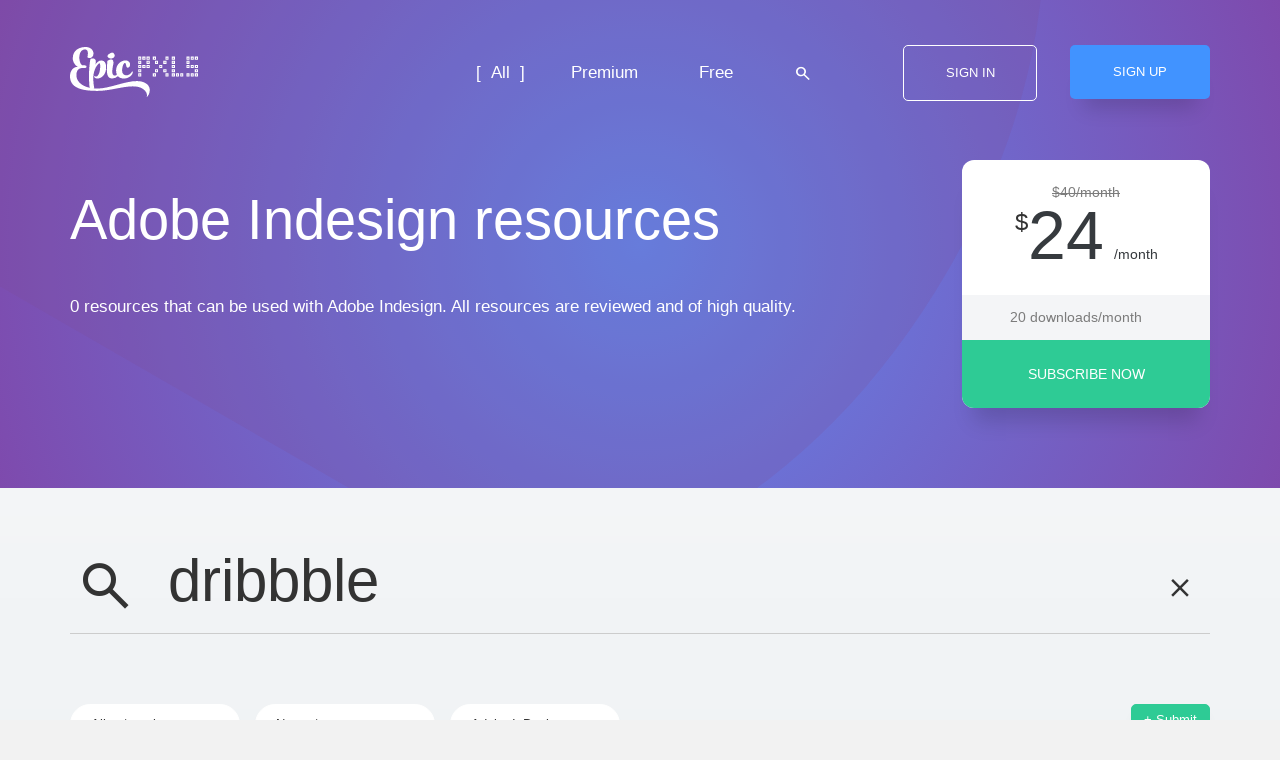

--- FILE ---
content_type: text/html; charset=utf-8
request_url: https://www.epicpxls.com/items/tagged-dribbble?platform=adobe-indesign
body_size: 15721
content:
<!DOCTYPE html><html lang="en"><head><meta charset="utf-8">
<title>Adobe Indesign Design Resources - Free Download ~ EpicPxls</title>
<link rel="shortcut icon" type="image/x-icon" href="//www.epicpxls.com/assets/favicon-86006c1a60221490ce793597f46979c438025228725bae95c84b5605471aef3f.ico">
<link rel="apple-touch-icon" type="image/png" href="//www.epicpxls.com/assets/apple-touch-icon-57x57-26dc83b8a6cce523fd48d8358a745dd7105c65fc31f0f6a1c279f6c7f96f57bf.png" sizes="57x57">
<link rel="apple-touch-icon" type="image/png" href="//www.epicpxls.com/assets/apple-touch-icon-60x60-69611d64d4c5c0b68b5cba3669fff7ece177a24036541c437def60b1884100f7.png" sizes="60x60">
<link rel="apple-touch-icon" type="image/png" href="//www.epicpxls.com/assets/apple-touch-icon-72x72-203740234cff16f59cbce64c8024573bb1ba35a094447774b239d8e086fd66c3.png" sizes="72x72">
<link rel="apple-touch-icon" type="image/png" href="//www.epicpxls.com/assets/apple-touch-icon-76x76-c116a38f7c6b83bdfd6e7dfb86c6af065e2461485c54f50671632dbb6a405a6b.png" sizes="76x76">
<link rel="apple-touch-icon" type="image/png" href="//www.epicpxls.com/assets/apple-touch-icon-114x114-096cee3848a1f111ecec027db2a273bb1b1812f721e04ab903fb86657c3f99ca.png" sizes="114x114">
<link rel="apple-touch-icon" type="image/png" href="//www.epicpxls.com/assets/apple-touch-icon-120x120-7fb8419333f94f131881889393a8197b7d1172593262ef63143009be11908970.png" sizes="120x120">
<link rel="apple-touch-icon" type="image/png" href="//www.epicpxls.com/assets/apple-touch-icon-144x144-ea7d670b39d95a345983a6a45f5b5aa1473aa59fe4cfbd38730ffcd5e6bff671.png" sizes="144x144">
<link rel="apple-touch-icon" type="image/png" href="//www.epicpxls.com/assets/apple-touch-icon-152x152-de92393efc40013410fbece3afc880be624c1178a99ad476838bd4f32e3d4a44.png" sizes="152x152">
<link rel="apple-touch-icon" type="image/png" href="//www.epicpxls.com/assets/apple-touch-icon-180x180-9e88ef51ca8b301147dfd6f47aa7aac87c6f9ed8ea5b10d3b45c710fcf02eb3e.png" sizes="180x180">
<meta name="description" content="Download 0+ design resources for Adobe Indesign. Free fonts, icons, UI kits and templates. High-quality, instant download.">
<meta name="keywords" content="epicpxls, freebies, psd, sketch, free, design, content, icons, ui, kits, themes, ilustrations, premium, bootstrap, css, freebies, awesome, plugin">
<link rel="canonical" href="https://www.epicpxls.com/items/tagged-dribbble">
<meta name="robots" content="noindex">
<link rel="search" type="application/opensearchdescription+xml" href="https://www.epicpxls.com/opensearch.xml" title="EpicPxls Search">
<meta property="fb:app_id" content="743621695752945">
<meta name="twitter:site_name" content="EpicPxls">
<meta name="twitter:title" content="Download premium &amp; free design content">
<meta name="twitter:site" content="@CoEpic">
<meta name="twitter:card" content="summary">
<meta name="twitter:description" content="Download 0+ design resources for Adobe Indesign. Free fonts, icons, UI kits and templates. High-quality, instant download.">
<meta name="twitter:image" content="//www.epicpxls.com/assets/social-logo-b31d2bdb0d90816c46cf0305a12f78cacd2c9d34d08c16463e4d65544e3dceec.png">
<meta property="og:site_name" content="EpicPxls">
<meta property="og:title" content="Adobe Indesign Design Resources - Free Download">
<meta property="og:image" content="//www.epicpxls.com/assets/social-logo-b31d2bdb0d90816c46cf0305a12f78cacd2c9d34d08c16463e4d65544e3dceec.png">
<meta property="og:description" content="Download 0+ design resources for Adobe Indesign. Free fonts, icons, UI kits and templates. High-quality, instant download.">
<meta property="og:type" content="website">
<meta name="image" content="//www.epicpxls.com/assets/social-logo-b31d2bdb0d90816c46cf0305a12f78cacd2c9d34d08c16463e4d65544e3dceec.png">
<meta name="authenticated" content="no">
<meta name="p:domain_verify" content="257f6492ed0a43e93331a6fdcc196f81">
<meta name="theme-color" content="#3C454F"><meta property="og:url" content="https://www.epicpxls.com/items/tagged-dribbble/" /><link href="https://www.epicpxls.com/items/tagged-dribbble/" rel="canonical" /><meta content="IE=Edge" http-equiv="X-UA-Compatible" /><meta content="DPR, Viewport-Width, Width" http-equiv="Accept-CH" /><meta content="yes" name="apple-mobile-web-app-capable" /><meta content="black" name="apple-mobile-web-app-status-bar-style" /><meta content="width=device-width, initial-scale=1.0" name="viewport" /><meta content="a455aac255e53ba7dd1931b9af437f43" name="p:domain_verify" /><meta content="DPR, Viewport-Width, Width" http-equiv="Accept-CH" /><meta name="turbolinks-cache-control" content="cache"><link rel="alternate" type="application/rss+xml" title="EpicPxls RSS Feed" href="https://www.epicpxls.com/feed.rss" /><link href="https://fonts.googleapis.com/css2?family=Material+Symbols+Outlined&amp;icon_names=calendar_today,close,content_copy,delete,download,expand_more,favorite,folder_zip,gavel,open_in_new,search,straighten,visibility&amp;display=block" rel="stylesheet"><link rel="stylesheet" href="//www.epicpxls.com/assets/application-39df35c8fa7dbc13611e086b2a83589a31223ae80c56c74e80511efbe57ac05f.css" media="all" data-turbolinks-track="reload" /><meta name="csrf-param" content="authenticity_token" />
<meta name="csrf-token" content="FD51cQqfSLyAiO-PUAdlsZjl6gDTBAnNYHhB9N6Nm8TkLmWaalDUbAsfnJKd7-RrWhWYcU3TAK95DRaSEB1cpg" /><meta content="presign" name="upload-mode" /><script type="application/ld+json">{
  "@context": "http://schema.org",
  "@type": "WebSite",
  "url": "http://www.epicpxls.com/",
  "potentialAction": {
    "@type": "SearchAction",
    "target": "https://www.epicpxls.com/?q={search_term_string}",
    "query-input": "required name=search_term_string"
  }
}</script><script type='application/ld+json'>
{"@context":"http://schema.org","@type":"Organization","name":"EpicPxls","url":"https://www.epicpxls.com","address":"str. Rasaritului, nr.29 300282 Timisoara Romania","sameAs":["https://www.facebook.com/epicpxls.market/","https://twitter.com/epicpxls","https://instagram.com/epicpxls/"]}
</script><script src="" delay="//www.epicpxls.com/assets/application-66899e92c1c97b569cb8841fd643910a24d4a09d7f2be66e9d5998eb62aa57a6.js" data-turbolinks-track="reload" defer="defer"></script><script>(function(w,d,s,l,i){w[l]=w[l]||[];w[l].push({'gtm.start':
new Date().getTime(),event:'gtm.js'});var f=d.getElementsByTagName(s)[0],
j=d.createElement(s),dl=l!='dataLayer'?'&l='+l:'';j.async=true;j.src=
'https://www.googletagmanager.com/gtm.js?id='+i+dl;f.parentNode.insertBefore(j,f);
})(window,document,'script','dataLayer','GTM-W27K2FW');

// Handle Turbolinks virtual pageviews for GTM
(function() {
  window.dataLayer = window.dataLayer || [];

  // Track Turbolinks navigations (skip first one - GTM handles initial load)
  var isFirstTurbolinksLoad = true;
  document.addEventListener("turbolinks:load", function(e) {
    if (isFirstTurbolinksLoad) {
      isFirstTurbolinksLoad = false;
      return;
    }
    // Push virtual pageview to dataLayer for GTM
    window.dataLayer.push({
      'event': 'turbolinks.load',
      'virtualPagePath': window.location.pathname,
      'virtualPageTitle': document.title,
      'virtualPageURL': window.location.href
    });
  });
})();</script></head><body class="home-page home-all "><noscript><iframe height="0" src="https://www.googletagmanager.com/ns.html?id=GTM-W27K2FW" style="display:none;visibility:hidden" width="0"></iframe></noscript><div class="container flash-container"><div class="unobtrusive-flash-container"></div></div><div class="global-wrapper"><nav class="navbar navbar-root-page" role="navigation"><div class="container"><!--Brand and toggle get grouped for better mobile display--><div class="navbar-outer-flex row"><div class="navbar-header col-xs-12 col-sm-4"><a title="EpicPxls Logo" class="navbar-brand pxls-logo" href="/"><svg xmlns="http://www.w3.org/2000/svg" viewBox="0 0 121.92 47.66" class="pxls-logo" height="50"><path d="m118.92 28.13v-3h3v3zm2-2h-1v1h1zm-2-5h3v3h-3zm1 2h1v-1h-1zm-1-6h3v3h-3zm1 2h1v-1h-1zm-1-10h3v3h-3zm1 2h1v-1h-1zm-5 14h3v3h-3zm1 2h1v-1h-1zm-1-10h3v3h-3zm1 2h1v-1h-1zm-1-10h3v3h-3zm1 2h1v-1h-1zm-5 14h3v3h-3zm1 2h1v-1h-1zm-1-10h3v3h-3zm1 2h1v-1h-1zm-1-6h3v3h-3zm1 2h1v-1h-1zm-1-6h3v3h-3zm1 2h1v-1h-1zm-7 14h3v3h-3zm1 2h1v-1h-1zm-5-2h3v3h-3zm1 2h1v-1h-1zm-5-2h3v3h-3zm1 2h1v-1h-1zm-1-6h3v3h-3zm1 2h1v-1h-1zm-1-6h3v3h-3zm1 2h1v-1h-1zm-1-6h3v3h-3zm1 2h1v-1h-1zm-1-6h3v3h-3zm1 2h1v-1h-1zm-7 14h3v3h-3zm1 2h1v-1h-1zm-1-18h3v3h-3zm1 2h1v-1h-1zm0 5h-3v-3h3zm-1-2h-1v1h1zm-6 3h3v3h-3zm1 2h1v-1h-1zm-5 2h3v3h-3zm1 2h1v-1h-1zm-1-10h3v3h-3zm1 2h1v-1h-1zm-3-6h3v3h-3zm1 2h1v-1h-1zm-10 29.13c-9.36-7-27.72 1.59-43.53 1.59-15.29 0-26.39-2.76-26.39-14.01 0-5 3-9 7.53-9-2.58-1-4.89-4.68-4.89-8 0-7.6 5.85-10.84 12.18-10.84 4.18 0 6.81 2.4 7.38 4.92 1 4.23-2.64 7-5.55 5-.36-.24 2.25-7.62-2.4-7.62-2.76 0-5.37 2.58-5.37 7.59 0 3.45 1.17 7.05 3 7.56a9.66 9.66 0 0 1 2.28 0c2.4.36 2 2.76-.3 2.58-3.63-.3-7.77.36-7.77 6.87 0 5.05 3.94 10.1 12.72 12-.47-1.37-.72-7.41-.72-12.59 0-4 .87-14.7 1.56-15 3-1.26 6 .15 4.68 4.65-.09.27-.18.57-.27.84a16.78 16.78 0 0 1 1.94-2.25 5.11 5.11 0 0 1 4.32-1.65c3.57.39 4.74 4.23 3.75 9.69-1.17 6.51-8.31 9.21-10.83 6.33-.45-.54-.48-1.74.9-.9 1.86 1.14 4-2.52 4.41-6.48.51-4.47.12-6.78-1.11-5.76-1.05.87-3.81 3.87-4.86 9.6a2.25 2.25 0 0 1 -.15.48 39.68 39.68 0 0 0 .57 12.72c.07.29-.2.58-.63.8 1.32.13 2.71.22 4.2.22 14.13 0 35.85-12.36 46.32-4.53 5.16 3.84 2.76 10.41.6 12.36-1.37 1.29 2.08-2.94-3.59-7.17zm3-23.13h3v3h-3zm1 2h1v-1h-1zm-1-6h3v3h-3zm1 2h1v-1h-1zm-1-6h3v3h-3zm1 2h1v-1h-1zm-5 6h3v3h-3zm1 2h1v-1h-1zm-1-10h3v3h-3zm1 2h1v-1h-1zm-5 14h3v3h-3zm1 2h1v-1h-1zm-1-6h3v3h-3zm1 2h1v-1h-1zm-1-6h3v3h-3zm1 2h1v-1h-1zm-1-6h3v3h-3zm1 2h1v-1h-1zm-1-6h3v3h-3zm1 2h1v-1h-1zm-16.06 18.87a6.4 6.4 0 0 1 -4.25-2.18 7.94 7.94 0 0 1 -6 2.16c-4.29-.45-4.89-5.34-4.32-12.24.18-2.1 0-4.29.6-4.71 3.93-2.55 6.3-1 5.25 3.84s-1 7.62-.51 9a2.22 2.22 0 0 0 3.78.6 2.72 2.72 0 0 1 .24-.24 9.87 9.87 0 0 1 -.51-5.94c1.2-6.66 9.72-9.78 12.51-5.61 1.53 2.25-.12 5.91-2.25 4.86-1.08-.51-.72-2.85-1.41-3.81-1.23-1.68-2.85 1.23-3.33 5.61-.81 7.08 6.48 7 9 2.67.87-1.44 1.56-.9 1 .84-1.04 3.05-4.85 5.69-9.8 5.15zm-13.65-20.19c-1.05-1.08-.42-2.52 2-3.75 1.23-.63 2.82-1.53 4 .78 1.79 3.48-3.51 5.58-6 2.97zm45.71 18.32h-3v-3h3zm-1-2h-1v1h1zm11-2h-3v-3h3zm-1-2h-1v1h1z" fill="none"></path></svg>
</a><button class="navbar-toggle" data-target=".pxls-navbar" data-toggle="collapse" type="button"><span class="sr-only">Toggle navigation</span><span class="icon-bar"></span><span class="icon-bar"></span><span class="icon-bar"></span></button></div><!--Collect the nav links, forms, and other content for toggling--><div class="collapse navbar-collapse pxls-navbar col-xs-12 col-sm-8"><div class="collapse-inner-wrapper"><div><div class="btn-group item-type-filters hidden-xs cl-effect-1 navbar-root-page adjust-header-filters"><a class="btn item-type active" href="/items/tagged-dribbble?platform=adobe-indesign"><span>All</span></a><a class="btn item-type " href="/items/of/type/premium/platform/adobe-indesign"><span>Premium</span></a><a class="btn item-type " href="/items/of/type/free/platform/adobe-indesign"><span>Free</span></a><a title="Search" class="btn item-type btn-search-toggle" href="#"><span class="material-symbols-outlined pxlton pxlton-white">search</span></a></div></div><div><ul class="nav navbar-nav navbar-right navbar-root-page adjust-header-filters"><li class="visible-xs"><a class=" active" href="/items/tagged-dribbble?platform=adobe-indesign"><span>All</span></a></li><li class="visible-xs"><a class=" " href="/items/of/type/premium/platform/adobe-indesign"><span>Premium</span></a></li><li class="visible-xs"><a class=" " href="/items/of/type/free/platform/adobe-indesign"><span>Free</span></a></li><li class="visible-xs"><a class="btn-search-toggle" href="#">Search</a></li><li class="visible-xs"><a href="https://www.epicpxls.com/items/new">+ Submit</a></li><li class="head-button"><a class="btn btn-link" href="https://www.epicpxls.com/login">SIGN IN</a></li><li class="head-button"><a class="btn btn-primary" href="https://www.epicpxls.com/signup">SIGN UP</a></li></ul></div></div></div></div></div></nav><div class="search-container" style="visibility: hidden; opacity: 0;"><div class="container-fluid"><form action="/items/tagged-dribbble?platform=adobe-indesign" class="search-form" role="search"><input type="hidden" name="sort" id="sort" autocomplete="off" /><input type="hidden" name="type" id="type" autocomplete="off" /><div class="row"><div class="col-sm-1 hidden-xs"><button class="btn-tranparent btn-search" type="submit"><span class="material-symbols-outlined pxlton pxlton-white" style="font-size: 60px">search</span></button></div><div class="col-xs-12 visible-xs text-right"><a class="btn-search-close btn-search-toggle" href="#"><span class="material-symbols-outlined pxlton pxlton-white" style="font-size: 30px">close</span></a></div><div class="col-sm-10 col-xs-12"><input class="form-control" id="search-input" name="q" placeholder="Search" type="text" /></div><div class="col-sm-1 hidden-xs text-right"><a class="btn-search-close btn-search-toggle" href="#"><span class="material-symbols-outlined pxlton pxlton-white" style="font-size: 30px">close</span></a></div></div></form><div class="row search-results"><div class="col-sm-2 col-xs-12"><ul class="list-unstyled" id="search-facets"></ul></div><div class="col-sm-10 col-xs-12"><div id="search-results"></div></div></div><div class="row"><div class="col-xs-12 margin-bottom-50 margin-top-20" id="infinite-load"><a class="btn btn-block btn-xl btn-link" id="next-page" href="#">Next page</a></div></div></div></div><script type="text/template" data-template="searchitem">
  <div class="col-xs-12 col-sm-3 state-active">
    <div class="media freebie-object">
      <a class="freebie-image" href="/items/${slug}" itemprop="url">
        <img itemprop="image" alt="User avatars preview picture" class="media-object freebie-preview" src="${cover_medium}">
      </a>
      <div class="freebie-body">
        <div class="freebie-card-header">
          <a class="freebie-name" href="/items/${slug}" itemprop="name" title="User avatars">${title}</a>
        </div>
        <div class="freebie-author">by ${shopName} in <a class="text-dark" href="/items/of/category/${categorySlug}">${categoryTitle}</a></div>
        <div class="freebie-card-footer margin-top-10">
          <a class="btn btn-download btn-success btn-block btn-sm" rel="nofollow noopener noreferrer" target="_self" data-on="click" data-event-category="Download" data-event-action="click" data-event-label="downloaded item" data-event-value="19" href="/items/${slug}">
            <span class="product-floating-price">$${price}</span>
            <span class="text-container text-center">
              <span class="text">Download</span>
            </span>
          </a>
        </div>
      </div>
    </div>
  </div>
</script><script type="text/template" data-template="searchfacet">
  <li>
    <a href="#" class="facet-link ${class}" data-facet="${facet}">
      <h5>
        ${facet}
        <small>${count}</small>
      </h5>
    </a>
  </li>
</script><div class="loggedin"><div class="home-masthead"><div class="gradient-lines"></div><div class="container"><div class="row masthead-row margin-bottom-80"><div class="col-sm-8 col-xs-12"><div class="header-info"><h1>Adobe Indesign resources</h1><h2>0 resources that can be used with Adobe Indesign. All resources are reviewed and of high quality.</h2></div></div><div class="col-sm-4 col-xs-12 col-info-block"><div class="subscription-info-block"><div class="pricing-info"><p class="discount">$40/month</p><div class="subscribe-price"><div class="inline-block"><sup class="sup">$</sup><span class="price-value">24</span></div><span>/month</span></div></div><div class="download-limit-info"><p>20 downloads/month</p></div><a class="subscribe-btn" href="https://www.epicpxls.com/subscribe">SUBSCRIBE NOW</a></div></div></div></div></div></div><div class="container content-container"><form action="/items/tagged-dribbble?platform=adobe-indesign" class="js-filter-items" remote="true"><input type="hidden" name="sort" id="sort" autocomplete="off" /><input type="hidden" name="type" id="type" autocomplete="off" /><div class="inline-search-container"><div class="search-form"><div class="row"><div class="col-xs-3 col-sm-2 col-md-1"><button class="btn-tranparent btn-search" type="submit"><span class="material-symbols-outlined pxlton" style="font-size: 60px">search</span></button></div><div class="col-xs-7 col-sm-9 col-md-10"><input class="form-control" name="q" placeholder="Search" type="text" value="dribbble" /></div><div class="col-xs-2 col-sm-1 text-right"><a class="btn-search-close" href="/items/tagged-dribbble?platform=adobe-indesign"><span class="material-symbols-outlined pxlton" style="font-size: 30px">close</span></a></div></div></div></div><div class="row tags-row"><div class="col-sm-8"><div class="dropdown inline-block margin-bottom-20 block-xs"><button aria-expanded="false" aria-haspopup="true" class="btn btn-dropdown btn-default btn-rounded btn-170 block-xs" data-toggle="dropdown" type="button">All categories<span class="material-symbols-outlined arrow">expand_more</span></button><ul aria-labelledby="dLabel" class="dropdown-menu"><li><a class="active" href="/items/tagged-dribbble?platform=adobe-indesign">All categories</a></li><li><a href="/items/of/category/apps/platform/adobe-indesign">Apps</a></li><li><a href="/items/of/category/animation/platform/adobe-indesign">Animation</a></li><li><a href="/items/of/category/sketch-plugins/platform/adobe-indesign">Sketch Plugins</a></li><li><a href="/items/of/category/fonts/platform/adobe-indesign">Fonts</a></li><li><a href="/items/of/category/ui-kits/platform/adobe-indesign">UI Kits</a></li><li><a href="/items/of/category/themes/platform/adobe-indesign">Themes</a></li><li><a href="/items/of/category/illustrations/platform/adobe-indesign">Illustrations</a></li><li><a href="/items/of/category/wireframes/platform/adobe-indesign">Wireframes</a></li><li><a href="/items/of/category/widgets/platform/adobe-indesign">Widgets</a></li><li><a href="/items/of/category/mockups/platform/adobe-indesign">Mockups</a></li><li><a href="/items/of/category/icons/platform/adobe-indesign">Icons</a></li><li><a href="/items/of/category/templates/platform/adobe-indesign">Templates</a></li><li><a href="/items/of/category/graphics/platform/adobe-indesign">Graphics</a></li><li><a href="/items/of/category/stock-photos/platform/adobe-indesign">Stock Photos</a></li><li><a href="/items/of/category/cgi/platform/adobe-indesign">CGI</a></li><li><a href="/items/of/category/photoshop-add-ons/platform/adobe-indesign">Photoshop Add-Ons</a></li></ul></div><div class="dropdown inline-block margin-bottom-20 margin-left-15 valign-top block-xs no-left-margin-xs margin-right-15"><button aria-expanded="false" aria-haspopup="true" class="btn btn-dropdown btn-default btn-rounded btn-180 block-xs" data-toggle="dropdown" type="button">Newest<span class="material-symbols-outlined arrow">expand_more</span></button><ul class="dropdown-menu dropdown-menu-right"><li><a class="js-sort-items active" data-value="" href="/items/tagged-dribbble?platform=adobe-indesign">Newest</a><a class="js-sort-items" data-value="allpopular" href="/items/of/sort/allpopular/platform/adobe-indesign">Popular all time</a><a class="js-sort-items" data-value="weeklypopular" href="/items/of/sort/weeklypopular/platform/adobe-indesign">Popular last 7 days</a></li></ul></div><div class="dropdown inline-block margin-bottom-20 block-xs"><button aria-expanded="false" aria-haspopup="true" class="btn btn-dropdown btn-default btn-rounded btn-170 block-xs" data-toggle="dropdown" type="button">Adobe InDesign<span class="material-symbols-outlined arrow">expand_more</span></button><ul aria-labelledby="dLabel" class="dropdown-menu"><li><a href="/items/tagged-dribbble">Any Platform</a></li><li><a href="/items/tagged-dribbble?platform=powerpoint">Powerpoint</a></li><li><a href="/items/tagged-dribbble?platform=keynote">Keynote</a></li><li><a href="/items/tagged-dribbble?platform=adobe-indesign">Adobe InDesign</a></li><li><a href="/items/tagged-dribbble?platform=adobe-xd">Adobe XD</a></li><li><a href="/items/tagged-dribbble?platform=after-effects">After Effects</a></li><li><a href="/items/tagged-dribbble?platform=sketch">Sketch</a></li><li><a href="/items/tagged-dribbble?platform=photoshop">Photoshop</a></li><li><a href="/items/tagged-dribbble?platform=illustrator">Illustrator</a></li><li><a href="/items/tagged-dribbble?platform=figma">Figma</a></li><li><a href="/items/tagged-dribbble?platform=html">HTML</a></li><li><a href="/items/tagged-dribbble?platform=cinema-4d">Cinema 4D</a></li><li><a href="/items/tagged-dribbble?platform=photoshop-tools">Photoshop Tools</a></li><li><a href="/items/tagged-dribbble?platform=pdf">PDF</a></li><li><a href="/items/tagged-dribbble?platform=font">Font</a></li><li><a href="/items/tagged-dribbble?platform=php">PHP</a></li><li><a href="/items/tagged-dribbble?platform=3d-files">3D Files</a></li><li><a href="/items/tagged-dribbble?platform=3d-blender-files-2">3D Blender Files</a></li></ul></div></div><div class="col-sm-4 text-right"><a class="btn btn-special btn-green" href="https://www.epicpxls.com/items/new">+ Submit</a></div></div></form><div class="freebies-grid"><div class="row"><div class="col-xs-12 text-center"><h1>No items found</h1></div></div></div><div class="features-container"><div class="features-header-section"><div class="row"><div class="col-xs-12 features-title"><h2 class="page-header">Featured categories</h2><h5>Check out the limited selection of products we put together for you to download. We picked these to make your search for the perfect theme, template or design much quicker.</h5></div><div class="col-xs-12"><ul class="features-carousel" id="carousel"><li><a class="carousel-content-link" href="/features/bootstrap-ui-kit"><picture><source media="(-webkit-min-device-pixel-ratio: 1.5), (min--moz-device-pixel-ratio: 1.5), (-o-min-device-pixel-ratio: 3/2), (min-device-pixel-ratio: 1.5), (min-resolution: 1.5dppx)" srcset="https://imgproxy.epicpxls.com/5wn3XwkTEg2UUh2fuwC03VK7PHVkN9Y2nAy1Rrt0FGU/rs:fill:248:260:0/g:no/aHR0cHM6Ly9pdGVt/cy5lcGljcHhscy5j/b20vdXBsb2Fkcy9w/aG90by8zZTNkMjMx/MTU3MmUyZDM2YjMy/ZWY1YzRmYWE2OWYx/YS5wbmc.jpg 2x" data-original-url="https://items.epicpxls.com/uploads/photo/3e3d2311572e2d36b32ef5c4faa69f1a.png"></source><source srcset="https://imgproxy.epicpxls.com/TQdmBMHawcIJy9oBhiosmSrHjrIEee6vlMYlWDaM-uE/rs:fill:124:130:0/g:no/aHR0cHM6Ly9pdGVt/cy5lcGljcHhscy5j/b20vdXBsb2Fkcy9w/aG90by8zZTNkMjMx/MTU3MmUyZDM2YjMy/ZWY1YzRmYWE2OWYx/YS5wbmc.jpg" data-original-url="https://items.epicpxls.com/uploads/photo/3e3d2311572e2d36b32ef5c4faa69f1a.png"></source><img data-original-url="https://items.epicpxls.com/uploads/photo/3e3d2311572e2d36b32ef5c4faa69f1a.png" width="124" height="130" class="feature-img" alt="My Music Theme Html" loading="lazy" decoding="async" src="https://imgproxy.epicpxls.com/TQdmBMHawcIJy9oBhiosmSrHjrIEee6vlMYlWDaM-uE/rs:fill:124:130:0/g:no/aHR0cHM6Ly9pdGVt/cy5lcGljcHhscy5j/b20vdXBsb2Fkcy9w/aG90by8zZTNkMjMx/MTU3MmUyZDM2YjMy/ZWY1YzRmYWE2OWYx/YS5wbmc.jpg"></img></picture><picture><source media="(-webkit-min-device-pixel-ratio: 1.5), (min--moz-device-pixel-ratio: 1.5), (-o-min-device-pixel-ratio: 3/2), (min-device-pixel-ratio: 1.5), (min-resolution: 1.5dppx)" srcset="https://imgproxy.epicpxls.com/rDc4kh8Lopn6GkanPFnuQDoNwDqhYGXg8rnICFaUFNk/rs:fill:248:260:0/g:no/aHR0cHM6Ly9pdGVt/cy5lcGljcHhscy5j/b20vdXBsb2Fkcy9w/aG90by9jNmM0Njk1/OWYwZTQ5MmJkZDQx/MDc2OTVhNjg0Mjlm/Zi5qcGc.jpg 2x" data-original-url="https://items.epicpxls.com/uploads/photo/c6c46959f0e492bdd4107695a68429ff.jpg"></source><source srcset="https://imgproxy.epicpxls.com/HQMpgea0mMBurlVnXWkzpkBgC1XYZgL5N3mD8PPb1LI/rs:fill:124:130:0/g:no/aHR0cHM6Ly9pdGVt/cy5lcGljcHhscy5j/b20vdXBsb2Fkcy9w/aG90by9jNmM0Njk1/OWYwZTQ5MmJkZDQx/MDc2OTVhNjg0Mjlm/Zi5qcGc.jpg" data-original-url="https://items.epicpxls.com/uploads/photo/c6c46959f0e492bdd4107695a68429ff.jpg"></source><img data-original-url="https://items.epicpxls.com/uploads/photo/c6c46959f0e492bdd4107695a68429ff.jpg" width="124" height="130" class="feature-img" alt="Epic UI Kit + Bootstrap Theme" loading="lazy" decoding="async" src="https://imgproxy.epicpxls.com/HQMpgea0mMBurlVnXWkzpkBgC1XYZgL5N3mD8PPb1LI/rs:fill:124:130:0/g:no/aHR0cHM6Ly9pdGVt/cy5lcGljcHhscy5j/b20vdXBsb2Fkcy9w/aG90by9jNmM0Njk1/OWYwZTQ5MmJkZDQx/MDc2OTVhNjg0Mjlm/Zi5qcGc.jpg"></img></picture><picture><source media="(-webkit-min-device-pixel-ratio: 1.5), (min--moz-device-pixel-ratio: 1.5), (-o-min-device-pixel-ratio: 3/2), (min-device-pixel-ratio: 1.5), (min-resolution: 1.5dppx)" srcset="https://imgproxy.epicpxls.com/Z-YZfTRvqWaC0JNGNlcozWcKZZC2GshrgP6wGXrhhdQ/rs:fill:248:260:0/g:no/aHR0cHM6Ly9pdGVt/cy5lcGljcHhscy5j/b20vdXBsb2Fkcy9w/aG90by82ODM5NTFi/OWM0YjU0NjBkYWI4/MDg1ZTBlMGVmNWE5/OS5wbmc.jpg 2x" data-original-url="https://items.epicpxls.com/uploads/photo/683951b9c4b5460dab8085e0e0ef5a99.png"></source><source srcset="https://imgproxy.epicpxls.com/33ny5RH2_N0NgbbU7sF0efgO9VVR4J7xsPcRyzu7AN8/rs:fill:124:130:0/g:no/aHR0cHM6Ly9pdGVt/cy5lcGljcHhscy5j/b20vdXBsb2Fkcy9w/aG90by82ODM5NTFi/OWM0YjU0NjBkYWI4/MDg1ZTBlMGVmNWE5/OS5wbmc.jpg" data-original-url="https://items.epicpxls.com/uploads/photo/683951b9c4b5460dab8085e0e0ef5a99.png"></source><img data-original-url="https://items.epicpxls.com/uploads/photo/683951b9c4b5460dab8085e0e0ef5a99.png" width="124" height="130" class="feature-img" alt="Epic Rainbow UI Kit with Bootstrap 4 Theme" loading="lazy" decoding="async" src="https://imgproxy.epicpxls.com/33ny5RH2_N0NgbbU7sF0efgO9VVR4J7xsPcRyzu7AN8/rs:fill:124:130:0/g:no/aHR0cHM6Ly9pdGVt/cy5lcGljcHhscy5j/b20vdXBsb2Fkcy9w/aG90by82ODM5NTFi/OWM0YjU0NjBkYWI4/MDg1ZTBlMGVmNWE5/OS5wbmc.jpg"></img></picture><picture><source media="(-webkit-min-device-pixel-ratio: 1.5), (min--moz-device-pixel-ratio: 1.5), (-o-min-device-pixel-ratio: 3/2), (min-device-pixel-ratio: 1.5), (min-resolution: 1.5dppx)" srcset="https://imgproxy.epicpxls.com/_qJAMOiYurQUS0bDVDB9llmn9BNbYt95CBul0cn1fgc/rs:fill:248:260:0/g:no/aHR0cHM6Ly9pdGVt/cy5lcGljcHhscy5j/b20vdXBsb2Fkcy9w/aG90by85ZTE0ZTgx/YzE0NGMyMDEzNjA1/ZWE2NTVkY2NjMDcx/ZQ.jpg 2x" data-original-url="https://items.epicpxls.com/uploads/photo/9e14e81c144c2013605ea655dccc071e"></source><source srcset="https://imgproxy.epicpxls.com/GABryC0Gyfgbkw5YxuITtP75Jx15fTv_B1Cth2Vdz-Q/rs:fill:124:130:0/g:no/aHR0cHM6Ly9pdGVt/cy5lcGljcHhscy5j/b20vdXBsb2Fkcy9w/aG90by85ZTE0ZTgx/YzE0NGMyMDEzNjA1/ZWE2NTVkY2NjMDcx/ZQ.jpg" data-original-url="https://items.epicpxls.com/uploads/photo/9e14e81c144c2013605ea655dccc071e"></source><img data-original-url="https://items.epicpxls.com/uploads/photo/9e14e81c144c2013605ea655dccc071e" width="124" height="130" class="feature-img" alt="Bhumlu Bootstrap Admin Template" loading="lazy" decoding="async" src="https://imgproxy.epicpxls.com/GABryC0Gyfgbkw5YxuITtP75Jx15fTv_B1Cth2Vdz-Q/rs:fill:124:130:0/g:no/aHR0cHM6Ly9pdGVt/cy5lcGljcHhscy5j/b20vdXBsb2Fkcy9w/aG90by85ZTE0ZTgx/YzE0NGMyMDEzNjA1/ZWE2NTVkY2NjMDcx/ZQ.jpg"></img></picture><div class="feature-bottom-right-text" style="      background-image: -webkit-linear-gradient(10deg, #625772 0%, rgba(239,238,241, 0) 77%);
      background-image: -o-linear-gradient(10deg, #625772 0%, rgba(239,238,241, 0) 77%);
      background-image: linear-gradient(10deg, #625772 0%, rgba(239,238,241, 0) 77%);
"><h4>Bootstrap UI kit</h4><small>UI kits that can help you build your website faster</small></div></a></li><li><a class="carousel-content-link" href="/features/halloween-items"><picture><source media="(-webkit-min-device-pixel-ratio: 1.5), (min--moz-device-pixel-ratio: 1.5), (-o-min-device-pixel-ratio: 3/2), (min-device-pixel-ratio: 1.5), (min-resolution: 1.5dppx)" srcset="https://imgproxy.epicpxls.com/LqVf-anRxrCp3-DdkL5b9NJ6Q0Y2V5g1Mc8PrcTXn-Q/rs:fill:248:260:0/g:no/aHR0cHM6Ly9pdGVt/cy5lcGljcHhscy5j/b20vdXBsb2Fkcy9w/aG90by81N2JmMDYy/OWQwZTU1ZWY5Y2U1/NGY5YjYzZWIwYTZi/ZS5qcGc.jpg 2x" data-original-url="https://items.epicpxls.com/uploads/photo/57bf0629d0e55ef9ce54f9b63eb0a6be.jpg"></source><source srcset="https://imgproxy.epicpxls.com/ER8b3sPtYZpcIwfbRx9sOe9GN9ideb_OHYw0SI15kjY/rs:fill:124:130:0/g:no/aHR0cHM6Ly9pdGVt/cy5lcGljcHhscy5j/b20vdXBsb2Fkcy9w/aG90by81N2JmMDYy/OWQwZTU1ZWY5Y2U1/NGY5YjYzZWIwYTZi/ZS5qcGc.jpg" data-original-url="https://items.epicpxls.com/uploads/photo/57bf0629d0e55ef9ce54f9b63eb0a6be.jpg"></source><img data-original-url="https://items.epicpxls.com/uploads/photo/57bf0629d0e55ef9ce54f9b63eb0a6be.jpg" width="124" height="130" class="feature-img" alt="Trick or Treat icons" loading="lazy" decoding="async" src="https://imgproxy.epicpxls.com/ER8b3sPtYZpcIwfbRx9sOe9GN9ideb_OHYw0SI15kjY/rs:fill:124:130:0/g:no/aHR0cHM6Ly9pdGVt/cy5lcGljcHhscy5j/b20vdXBsb2Fkcy9w/aG90by81N2JmMDYy/OWQwZTU1ZWY5Y2U1/NGY5YjYzZWIwYTZi/ZS5qcGc.jpg"></img></picture><picture><source media="(-webkit-min-device-pixel-ratio: 1.5), (min--moz-device-pixel-ratio: 1.5), (-o-min-device-pixel-ratio: 3/2), (min-device-pixel-ratio: 1.5), (min-resolution: 1.5dppx)" srcset="https://imgproxy.epicpxls.com/q31woBSWksG_TvOE8vSLoS6XVoj_B3q9hxjHgcG5zsI/rs:fill:248:260:0/g:no/aHR0cHM6Ly9pdGVt/cy5lcGljcHhscy5j/b20vdXBsb2Fkcy9w/aG90by9jZDRjN2Zl/OWRhMmIwYjBmYTg1/ZmU4YzBkNDE3NDdm/Ni5wbmc.jpg 2x" data-original-url="https://items.epicpxls.com/uploads/photo/cd4c7fe9da2b0b0fa85fe8c0d41747f6.png"></source><source srcset="https://imgproxy.epicpxls.com/GTjq-W49QkE8kmmGLzpYBFG6xzwQPCC_D_6I7Odj0e8/rs:fill:124:130:0/g:no/aHR0cHM6Ly9pdGVt/cy5lcGljcHhscy5j/b20vdXBsb2Fkcy9w/aG90by9jZDRjN2Zl/OWRhMmIwYjBmYTg1/ZmU4YzBkNDE3NDdm/Ni5wbmc.jpg" data-original-url="https://items.epicpxls.com/uploads/photo/cd4c7fe9da2b0b0fa85fe8c0d41747f6.png"></source><img data-original-url="https://items.epicpxls.com/uploads/photo/cd4c7fe9da2b0b0fa85fe8c0d41747f6.png" width="124" height="130" class="feature-img" alt="Halloween Monsters Free Vector Illustration" loading="lazy" decoding="async" src="https://imgproxy.epicpxls.com/GTjq-W49QkE8kmmGLzpYBFG6xzwQPCC_D_6I7Odj0e8/rs:fill:124:130:0/g:no/aHR0cHM6Ly9pdGVt/cy5lcGljcHhscy5j/b20vdXBsb2Fkcy9w/aG90by9jZDRjN2Zl/OWRhMmIwYjBmYTg1/ZmU4YzBkNDE3NDdm/Ni5wbmc.jpg"></img></picture><picture><source media="(-webkit-min-device-pixel-ratio: 1.5), (min--moz-device-pixel-ratio: 1.5), (-o-min-device-pixel-ratio: 3/2), (min-device-pixel-ratio: 1.5), (min-resolution: 1.5dppx)" srcset="https://imgproxy.epicpxls.com/JZrhQQ0WSqMB3JDD3PMyAB498knMN6_-Mq8btHjDqjU/rs:fill:248:260:0/g:no/aHR0cHM6Ly9pdGVt/cy5lcGljcHhscy5j/b20vdXBsb2Fkcy9w/aG90by82ZGRhODRi/ZDQ2NjNiMWI3YzIw/YzZiZDAxNGE1Y2Uy/NC5wbmc.jpg 2x" data-original-url="https://items.epicpxls.com/uploads/photo/6dda84bd4663b1b7c20c6bd014a5ce24.png"></source><source srcset="https://imgproxy.epicpxls.com/w0eGxLEz370B4gGK7CjLe2F9j1R5Bhyk5AlPyTu3YQg/rs:fill:124:130:0/g:no/aHR0cHM6Ly9pdGVt/cy5lcGljcHhscy5j/b20vdXBsb2Fkcy9w/aG90by82ZGRhODRi/ZDQ2NjNiMWI3YzIw/YzZiZDAxNGE1Y2Uy/NC5wbmc.jpg" data-original-url="https://items.epicpxls.com/uploads/photo/6dda84bd4663b1b7c20c6bd014a5ce24.png"></source><img data-original-url="https://items.epicpxls.com/uploads/photo/6dda84bd4663b1b7c20c6bd014a5ce24.png" width="124" height="130" class="feature-img" alt="Cute Halloween Icons" loading="lazy" decoding="async" src="https://imgproxy.epicpxls.com/w0eGxLEz370B4gGK7CjLe2F9j1R5Bhyk5AlPyTu3YQg/rs:fill:124:130:0/g:no/aHR0cHM6Ly9pdGVt/cy5lcGljcHhscy5j/b20vdXBsb2Fkcy9w/aG90by82ZGRhODRi/ZDQ2NjNiMWI3YzIw/YzZiZDAxNGE1Y2Uy/NC5wbmc.jpg"></img></picture><picture><source media="(-webkit-min-device-pixel-ratio: 1.5), (min--moz-device-pixel-ratio: 1.5), (-o-min-device-pixel-ratio: 3/2), (min-device-pixel-ratio: 1.5), (min-resolution: 1.5dppx)" srcset="https://imgproxy.epicpxls.com/J5R7F53oeh4nCiGtfZoYOQ-Rc-0V24oio1_YNV6Ggxw/rs:fill:248:260:0/g:no/aHR0cHM6Ly9pdGVt/cy5lcGljcHhscy5j/b20vdXBsb2Fkcy9w/aG90by8xMDMxMTFj/YzA1MDczODc1ZTM1/ZDY4NDdhNTFlZjEz/MS5wbmc.jpg 2x" data-original-url="https://items.epicpxls.com/uploads/photo/103111cc05073875e35d6847a51ef131.png"></source><source srcset="https://imgproxy.epicpxls.com/sRFNy4q3ITcbVt3IrmTIYGjyiZZc7MVS6wOzwG2GpSI/rs:fill:124:130:0/g:no/aHR0cHM6Ly9pdGVt/cy5lcGljcHhscy5j/b20vdXBsb2Fkcy9w/aG90by8xMDMxMTFj/YzA1MDczODc1ZTM1/ZDY4NDdhNTFlZjEz/MS5wbmc.jpg" data-original-url="https://items.epicpxls.com/uploads/photo/103111cc05073875e35d6847a51ef131.png"></source><img data-original-url="https://items.epicpxls.com/uploads/photo/103111cc05073875e35d6847a51ef131.png" width="124" height="130" class="feature-img" alt="Halloween Vector Icon Set" loading="lazy" decoding="async" src="https://imgproxy.epicpxls.com/sRFNy4q3ITcbVt3IrmTIYGjyiZZc7MVS6wOzwG2GpSI/rs:fill:124:130:0/g:no/aHR0cHM6Ly9pdGVt/cy5lcGljcHhscy5j/b20vdXBsb2Fkcy9w/aG90by8xMDMxMTFj/YzA1MDczODc1ZTM1/ZDY4NDdhNTFlZjEz/MS5wbmc.jpg"></img></picture><div class="feature-bottom-right-text" style="      background-image: -webkit-linear-gradient(10deg, #b54416 0%, rgba(32,0,1, 0) 77%);
      background-image: -o-linear-gradient(10deg, #b54416 0%, rgba(32,0,1, 0) 77%);
      background-image: linear-gradient(10deg, #b54416 0%, rgba(32,0,1, 0) 77%);
"><h4>Halloween items</h4><small>icons and illustration that can help you build your Halloween themed projects easier.</small></div></a></li><li><a class="carousel-content-link" href="/features/fintech-mobile-apps"><picture><source media="(-webkit-min-device-pixel-ratio: 1.5), (min--moz-device-pixel-ratio: 1.5), (-o-min-device-pixel-ratio: 3/2), (min-device-pixel-ratio: 1.5), (min-resolution: 1.5dppx)" srcset="https://imgproxy.epicpxls.com/YDVd7aaRmIbH5LBWMIdhHHOGEmRgvxK3euSdDxg8Ozw/rs:fill:248:260:0/g:no/aHR0cHM6Ly9pdGVt/cy5lcGljcHhscy5j/b20vdXBsb2Fkcy9w/aG90by8wNjYxZjBk/Y2Q5M2Q4NDg0YjFm/ZGYwZWQ5MDZkYzBh/Ni5wbmc.jpg 2x" data-original-url="https://items.epicpxls.com/uploads/photo/0661f0dcd93d8484b1fdf0ed906dc0a6.png"></source><source srcset="https://imgproxy.epicpxls.com/cfRT8x14kOOD4BTIp0vJGNuJALnvyECxP0za7oqBvgg/rs:fill:124:130:0/g:no/aHR0cHM6Ly9pdGVt/cy5lcGljcHhscy5j/b20vdXBsb2Fkcy9w/aG90by8wNjYxZjBk/Y2Q5M2Q4NDg0YjFm/ZGYwZWQ5MDZkYzBh/Ni5wbmc.jpg" data-original-url="https://items.epicpxls.com/uploads/photo/0661f0dcd93d8484b1fdf0ed906dc0a6.png"></source><img data-original-url="https://items.epicpxls.com/uploads/photo/0661f0dcd93d8484b1fdf0ed906dc0a6.png" width="124" height="130" class="feature-img" alt="Pocket UI Kit Fintech App" loading="lazy" decoding="async" src="https://imgproxy.epicpxls.com/cfRT8x14kOOD4BTIp0vJGNuJALnvyECxP0za7oqBvgg/rs:fill:124:130:0/g:no/aHR0cHM6Ly9pdGVt/cy5lcGljcHhscy5j/b20vdXBsb2Fkcy9w/aG90by8wNjYxZjBk/Y2Q5M2Q4NDg0YjFm/ZGYwZWQ5MDZkYzBh/Ni5wbmc.jpg"></img></picture><picture><source media="(-webkit-min-device-pixel-ratio: 1.5), (min--moz-device-pixel-ratio: 1.5), (-o-min-device-pixel-ratio: 3/2), (min-device-pixel-ratio: 1.5), (min-resolution: 1.5dppx)" srcset="https://imgproxy.epicpxls.com/1GQgXY98MtBgGTv1VtZXt8S94RzwMMFZKyyageMUZOw/rs:fill:248:260:0/g:no/aHR0cHM6Ly9pdGVt/cy5lcGljcHhscy5j/b20vdXBsb2Fkcy9w/aG90by82NTY4ZDU2/YjU4MTgwYWViMTY0/NWUxMWVhNGNjYmRi/OS5wbmc.jpg 2x" data-original-url="https://items.epicpxls.com/uploads/photo/6568d56b58180aeb1645e11ea4ccbdb9.png"></source><source srcset="https://imgproxy.epicpxls.com/RyBao9peYiUR4DKN0XxooW0Tt_ShDpz8AbtDbKRat3I/rs:fill:124:130:0/g:no/aHR0cHM6Ly9pdGVt/cy5lcGljcHhscy5j/b20vdXBsb2Fkcy9w/aG90by82NTY4ZDU2/YjU4MTgwYWViMTY0/NWUxMWVhNGNjYmRi/OS5wbmc.jpg" data-original-url="https://items.epicpxls.com/uploads/photo/6568d56b58180aeb1645e11ea4ccbdb9.png"></source><img data-original-url="https://items.epicpxls.com/uploads/photo/6568d56b58180aeb1645e11ea4ccbdb9.png" width="124" height="130" class="feature-img" alt="Bucks UI Kit + React Native Theme" loading="lazy" decoding="async" src="https://imgproxy.epicpxls.com/RyBao9peYiUR4DKN0XxooW0Tt_ShDpz8AbtDbKRat3I/rs:fill:124:130:0/g:no/aHR0cHM6Ly9pdGVt/cy5lcGljcHhscy5j/b20vdXBsb2Fkcy9w/aG90by82NTY4ZDU2/YjU4MTgwYWViMTY0/NWUxMWVhNGNjYmRi/OS5wbmc.jpg"></img></picture><picture><source media="(-webkit-min-device-pixel-ratio: 1.5), (min--moz-device-pixel-ratio: 1.5), (-o-min-device-pixel-ratio: 3/2), (min-device-pixel-ratio: 1.5), (min-resolution: 1.5dppx)" srcset="https://imgproxy.epicpxls.com/TQrvPHcJvVQtGwTvJEzXKb9Cf2-o6gOOtFF4J0_UYp8/rs:fill:248:260:0/g:no/aHR0cHM6Ly9pdGVt/cy5lcGljcHhscy5j/b20vdXBsb2Fkcy9w/aG90by85MWZlMzQ0/ZDQ4NTc1NTVmYWMz/MmM4YmIxODk1Yjk2/ZC5wbmc.jpg 2x" data-original-url="https://items.epicpxls.com/uploads/photo/91fe344d4857555fac32c8bb1895b96d.png"></source><source srcset="https://imgproxy.epicpxls.com/XnJByrHi6vXVVzbN37lBZ-zoSYuNKdvDPyIc_SoSwZo/rs:fill:124:130:0/g:no/aHR0cHM6Ly9pdGVt/cy5lcGljcHhscy5j/b20vdXBsb2Fkcy9w/aG90by85MWZlMzQ0/ZDQ4NTc1NTVmYWMz/MmM4YmIxODk1Yjk2/ZC5wbmc.jpg" data-original-url="https://items.epicpxls.com/uploads/photo/91fe344d4857555fac32c8bb1895b96d.png"></source><img data-original-url="https://items.epicpxls.com/uploads/photo/91fe344d4857555fac32c8bb1895b96d.png" width="124" height="130" class="feature-img" alt="Macaw UI + React-Native Theme" loading="lazy" decoding="async" src="https://imgproxy.epicpxls.com/XnJByrHi6vXVVzbN37lBZ-zoSYuNKdvDPyIc_SoSwZo/rs:fill:124:130:0/g:no/aHR0cHM6Ly9pdGVt/cy5lcGljcHhscy5j/b20vdXBsb2Fkcy9w/aG90by85MWZlMzQ0/ZDQ4NTc1NTVmYWMz/MmM4YmIxODk1Yjk2/ZC5wbmc.jpg"></img></picture><picture><source media="(-webkit-min-device-pixel-ratio: 1.5), (min--moz-device-pixel-ratio: 1.5), (-o-min-device-pixel-ratio: 3/2), (min-device-pixel-ratio: 1.5), (min-resolution: 1.5dppx)" srcset="https://imgproxy.epicpxls.com/G6pq7vz6GSoawL4tgr5QJSV3hycXMQnn7O9d0t6pu0g/rs:fill:248:260:0/g:no/aHR0cHM6Ly9pdGVt/cy5lcGljcHhscy5j/b20vdXBsb2Fkcy9w/aG90by9iMjA0NTEz/NjE4YjU0MDAxYjQy/MDE5MmY3MmVmOWYw/Mi5qcGc.jpg 2x" data-original-url="https://items.epicpxls.com/uploads/photo/b204513618b54001b420192f72ef9f02.jpg"></source><source srcset="https://imgproxy.epicpxls.com/Iaxhoh0ivVo8deT--qqWuFzdBnbENYdl1347q9KcQsw/rs:fill:124:130:0/g:no/aHR0cHM6Ly9pdGVt/cy5lcGljcHhscy5j/b20vdXBsb2Fkcy9w/aG90by9iMjA0NTEz/NjE4YjU0MDAxYjQy/MDE5MmY3MmVmOWYw/Mi5qcGc.jpg" data-original-url="https://items.epicpxls.com/uploads/photo/b204513618b54001b420192f72ef9f02.jpg"></source><img data-original-url="https://items.epicpxls.com/uploads/photo/b204513618b54001b420192f72ef9f02.jpg" width="124" height="130" class="feature-img" alt="MB UI Kit - Cross Platform design for Newspaper, Blog &amp; Magazine" loading="lazy" decoding="async" src="https://imgproxy.epicpxls.com/Iaxhoh0ivVo8deT--qqWuFzdBnbENYdl1347q9KcQsw/rs:fill:124:130:0/g:no/aHR0cHM6Ly9pdGVt/cy5lcGljcHhscy5j/b20vdXBsb2Fkcy9w/aG90by9iMjA0NTEz/NjE4YjU0MDAxYjQy/MDE5MmY3MmVmOWYw/Mi5qcGc.jpg"></img></picture><div class="feature-bottom-right-text" style="      background-image: -webkit-linear-gradient(10deg, #88422a 0%, rgba(4,9,20, 0) 77%);
      background-image: -o-linear-gradient(10deg, #88422a 0%, rgba(4,9,20, 0) 77%);
      background-image: linear-gradient(10deg, #88422a 0%, rgba(4,9,20, 0) 77%);
"><h4>Fintech Mobile Apps</h4><small>Useful resources that can help you develop or build your own projects.</small></div></a></li><li><a class="carousel-content-link" href="/features/react-native-useful-resources"><picture><source media="(-webkit-min-device-pixel-ratio: 1.5), (min--moz-device-pixel-ratio: 1.5), (-o-min-device-pixel-ratio: 3/2), (min-device-pixel-ratio: 1.5), (min-resolution: 1.5dppx)" srcset="https://imgproxy.epicpxls.com/YDVd7aaRmIbH5LBWMIdhHHOGEmRgvxK3euSdDxg8Ozw/rs:fill:248:260:0/g:no/aHR0cHM6Ly9pdGVt/cy5lcGljcHhscy5j/b20vdXBsb2Fkcy9w/aG90by8wNjYxZjBk/Y2Q5M2Q4NDg0YjFm/ZGYwZWQ5MDZkYzBh/Ni5wbmc.jpg 2x" data-original-url="https://items.epicpxls.com/uploads/photo/0661f0dcd93d8484b1fdf0ed906dc0a6.png"></source><source srcset="https://imgproxy.epicpxls.com/cfRT8x14kOOD4BTIp0vJGNuJALnvyECxP0za7oqBvgg/rs:fill:124:130:0/g:no/aHR0cHM6Ly9pdGVt/cy5lcGljcHhscy5j/b20vdXBsb2Fkcy9w/aG90by8wNjYxZjBk/Y2Q5M2Q4NDg0YjFm/ZGYwZWQ5MDZkYzBh/Ni5wbmc.jpg" data-original-url="https://items.epicpxls.com/uploads/photo/0661f0dcd93d8484b1fdf0ed906dc0a6.png"></source><img data-original-url="https://items.epicpxls.com/uploads/photo/0661f0dcd93d8484b1fdf0ed906dc0a6.png" width="124" height="130" class="feature-img" alt="Pocket UI Kit Fintech App" loading="lazy" decoding="async" src="https://imgproxy.epicpxls.com/cfRT8x14kOOD4BTIp0vJGNuJALnvyECxP0za7oqBvgg/rs:fill:124:130:0/g:no/aHR0cHM6Ly9pdGVt/cy5lcGljcHhscy5j/b20vdXBsb2Fkcy9w/aG90by8wNjYxZjBk/Y2Q5M2Q4NDg0YjFm/ZGYwZWQ5MDZkYzBh/Ni5wbmc.jpg"></img></picture><picture><source media="(-webkit-min-device-pixel-ratio: 1.5), (min--moz-device-pixel-ratio: 1.5), (-o-min-device-pixel-ratio: 3/2), (min-device-pixel-ratio: 1.5), (min-resolution: 1.5dppx)" srcset="https://imgproxy.epicpxls.com/1GQgXY98MtBgGTv1VtZXt8S94RzwMMFZKyyageMUZOw/rs:fill:248:260:0/g:no/aHR0cHM6Ly9pdGVt/cy5lcGljcHhscy5j/b20vdXBsb2Fkcy9w/aG90by82NTY4ZDU2/YjU4MTgwYWViMTY0/NWUxMWVhNGNjYmRi/OS5wbmc.jpg 2x" data-original-url="https://items.epicpxls.com/uploads/photo/6568d56b58180aeb1645e11ea4ccbdb9.png"></source><source srcset="https://imgproxy.epicpxls.com/RyBao9peYiUR4DKN0XxooW0Tt_ShDpz8AbtDbKRat3I/rs:fill:124:130:0/g:no/aHR0cHM6Ly9pdGVt/cy5lcGljcHhscy5j/b20vdXBsb2Fkcy9w/aG90by82NTY4ZDU2/YjU4MTgwYWViMTY0/NWUxMWVhNGNjYmRi/OS5wbmc.jpg" data-original-url="https://items.epicpxls.com/uploads/photo/6568d56b58180aeb1645e11ea4ccbdb9.png"></source><img data-original-url="https://items.epicpxls.com/uploads/photo/6568d56b58180aeb1645e11ea4ccbdb9.png" width="124" height="130" class="feature-img" alt="Bucks UI Kit + React Native Theme" loading="lazy" decoding="async" src="https://imgproxy.epicpxls.com/RyBao9peYiUR4DKN0XxooW0Tt_ShDpz8AbtDbKRat3I/rs:fill:124:130:0/g:no/aHR0cHM6Ly9pdGVt/cy5lcGljcHhscy5j/b20vdXBsb2Fkcy9w/aG90by82NTY4ZDU2/YjU4MTgwYWViMTY0/NWUxMWVhNGNjYmRi/OS5wbmc.jpg"></img></picture><picture><source media="(-webkit-min-device-pixel-ratio: 1.5), (min--moz-device-pixel-ratio: 1.5), (-o-min-device-pixel-ratio: 3/2), (min-device-pixel-ratio: 1.5), (min-resolution: 1.5dppx)" srcset="https://imgproxy.epicpxls.com/TQrvPHcJvVQtGwTvJEzXKb9Cf2-o6gOOtFF4J0_UYp8/rs:fill:248:260:0/g:no/aHR0cHM6Ly9pdGVt/cy5lcGljcHhscy5j/b20vdXBsb2Fkcy9w/aG90by85MWZlMzQ0/ZDQ4NTc1NTVmYWMz/MmM4YmIxODk1Yjk2/ZC5wbmc.jpg 2x" data-original-url="https://items.epicpxls.com/uploads/photo/91fe344d4857555fac32c8bb1895b96d.png"></source><source srcset="https://imgproxy.epicpxls.com/XnJByrHi6vXVVzbN37lBZ-zoSYuNKdvDPyIc_SoSwZo/rs:fill:124:130:0/g:no/aHR0cHM6Ly9pdGVt/cy5lcGljcHhscy5j/b20vdXBsb2Fkcy9w/aG90by85MWZlMzQ0/ZDQ4NTc1NTVmYWMz/MmM4YmIxODk1Yjk2/ZC5wbmc.jpg" data-original-url="https://items.epicpxls.com/uploads/photo/91fe344d4857555fac32c8bb1895b96d.png"></source><img data-original-url="https://items.epicpxls.com/uploads/photo/91fe344d4857555fac32c8bb1895b96d.png" width="124" height="130" class="feature-img" alt="Macaw UI + React-Native Theme" loading="lazy" decoding="async" src="https://imgproxy.epicpxls.com/XnJByrHi6vXVVzbN37lBZ-zoSYuNKdvDPyIc_SoSwZo/rs:fill:124:130:0/g:no/aHR0cHM6Ly9pdGVt/cy5lcGljcHhscy5j/b20vdXBsb2Fkcy9w/aG90by85MWZlMzQ0/ZDQ4NTc1NTVmYWMz/MmM4YmIxODk1Yjk2/ZC5wbmc.jpg"></img></picture><picture><source media="(-webkit-min-device-pixel-ratio: 1.5), (min--moz-device-pixel-ratio: 1.5), (-o-min-device-pixel-ratio: 3/2), (min-device-pixel-ratio: 1.5), (min-resolution: 1.5dppx)" srcset="https://imgproxy.epicpxls.com/G6pq7vz6GSoawL4tgr5QJSV3hycXMQnn7O9d0t6pu0g/rs:fill:248:260:0/g:no/aHR0cHM6Ly9pdGVt/cy5lcGljcHhscy5j/b20vdXBsb2Fkcy9w/aG90by9iMjA0NTEz/NjE4YjU0MDAxYjQy/MDE5MmY3MmVmOWYw/Mi5qcGc.jpg 2x" data-original-url="https://items.epicpxls.com/uploads/photo/b204513618b54001b420192f72ef9f02.jpg"></source><source srcset="https://imgproxy.epicpxls.com/Iaxhoh0ivVo8deT--qqWuFzdBnbENYdl1347q9KcQsw/rs:fill:124:130:0/g:no/aHR0cHM6Ly9pdGVt/cy5lcGljcHhscy5j/b20vdXBsb2Fkcy9w/aG90by9iMjA0NTEz/NjE4YjU0MDAxYjQy/MDE5MmY3MmVmOWYw/Mi5qcGc.jpg" data-original-url="https://items.epicpxls.com/uploads/photo/b204513618b54001b420192f72ef9f02.jpg"></source><img data-original-url="https://items.epicpxls.com/uploads/photo/b204513618b54001b420192f72ef9f02.jpg" width="124" height="130" class="feature-img" alt="MB UI Kit - Cross Platform design for Newspaper, Blog &amp; Magazine" loading="lazy" decoding="async" src="https://imgproxy.epicpxls.com/Iaxhoh0ivVo8deT--qqWuFzdBnbENYdl1347q9KcQsw/rs:fill:124:130:0/g:no/aHR0cHM6Ly9pdGVt/cy5lcGljcHhscy5j/b20vdXBsb2Fkcy9w/aG90by9iMjA0NTEz/NjE4YjU0MDAxYjQy/MDE5MmY3MmVmOWYw/Mi5qcGc.jpg"></img></picture><div class="feature-bottom-right-text" style="      background-image: -webkit-linear-gradient(10deg, #2e3b3e 0%, rgba(20,6,2, 0) 77%);
      background-image: -o-linear-gradient(10deg, #2e3b3e 0%, rgba(20,6,2, 0) 77%);
      background-image: linear-gradient(10deg, #2e3b3e 0%, rgba(20,6,2, 0) 77%);
"><h4>React Native useful resources</h4><small>Cool react native resources that can help you create interesting products</small></div></a></li><li><a class="carousel-content-link" href="/features/wordpress-themes"><picture><source media="(-webkit-min-device-pixel-ratio: 1.5), (min--moz-device-pixel-ratio: 1.5), (-o-min-device-pixel-ratio: 3/2), (min-device-pixel-ratio: 1.5), (min-resolution: 1.5dppx)" srcset="https://imgproxy.epicpxls.com/1ZpFQAhrjGqARGcZrB_rIyfobQazJVd8XNNwjSo-ZnM/rs:fill:248:260:0/g:no/aHR0cHM6Ly9pdGVt/cy5lcGljcHhscy5j/b20vdXBsb2Fkcy9w/aG90by9mZmZiMzgy/Y2ZmNWQ1OWRhZTFj/NmVlOWRkOGNkMDM1/MA.jpg 2x" data-original-url="https://items.epicpxls.com/uploads/photo/fffb382cff5d59dae1c6ee9dd8cd0350"></source><source srcset="https://imgproxy.epicpxls.com/x1NfBaY8AGI1nPRcOH70QaBNLDAWbdiUJDl2UvvzZoM/rs:fill:124:130:0/g:no/aHR0cHM6Ly9pdGVt/cy5lcGljcHhscy5j/b20vdXBsb2Fkcy9w/aG90by9mZmZiMzgy/Y2ZmNWQ1OWRhZTFj/NmVlOWRkOGNkMDM1/MA.jpg" data-original-url="https://items.epicpxls.com/uploads/photo/fffb382cff5d59dae1c6ee9dd8cd0350"></source><img data-original-url="https://items.epicpxls.com/uploads/photo/fffb382cff5d59dae1c6ee9dd8cd0350" width="124" height="130" class="feature-img" alt="haircut WordPress theme" loading="lazy" decoding="async" src="https://imgproxy.epicpxls.com/x1NfBaY8AGI1nPRcOH70QaBNLDAWbdiUJDl2UvvzZoM/rs:fill:124:130:0/g:no/aHR0cHM6Ly9pdGVt/cy5lcGljcHhscy5j/b20vdXBsb2Fkcy9w/aG90by9mZmZiMzgy/Y2ZmNWQ1OWRhZTFj/NmVlOWRkOGNkMDM1/MA.jpg"></img></picture><picture><source media="(-webkit-min-device-pixel-ratio: 1.5), (min--moz-device-pixel-ratio: 1.5), (-o-min-device-pixel-ratio: 3/2), (min-device-pixel-ratio: 1.5), (min-resolution: 1.5dppx)" srcset="https://imgproxy.epicpxls.com/qlmzG_UWoWmssd83h48ODKQ51xfvKAYX52om-lUwCRI/rs:fill:248:260:0/g:no/aHR0cHM6Ly9pdGVt/cy5lcGljcHhscy5j/b20vdXBsb2Fkcy9w/aG90by8yYzc5ZjQ4/MDc1M2M3Nzg3ZDUy/ZTI3YmNlYmFiNzBk/MC5qcGc.jpg 2x" data-original-url="https://items.epicpxls.com/uploads/photo/2c79f480753c7787d52e27bcebab70d0.jpg"></source><source srcset="https://imgproxy.epicpxls.com/3mRW5a1IIHhZMs-EdHfFLwXJA9bZvWX_2XqlKe83qEI/rs:fill:124:130:0/g:no/aHR0cHM6Ly9pdGVt/cy5lcGljcHhscy5j/b20vdXBsb2Fkcy9w/aG90by8yYzc5ZjQ4/MDc1M2M3Nzg3ZDUy/ZTI3YmNlYmFiNzBk/MC5qcGc.jpg" data-original-url="https://items.epicpxls.com/uploads/photo/2c79f480753c7787d52e27bcebab70d0.jpg"></source><img data-original-url="https://items.epicpxls.com/uploads/photo/2c79f480753c7787d52e27bcebab70d0.jpg" width="124" height="130" class="feature-img" alt="Hypermarket WordPress Theme" loading="lazy" decoding="async" src="https://imgproxy.epicpxls.com/3mRW5a1IIHhZMs-EdHfFLwXJA9bZvWX_2XqlKe83qEI/rs:fill:124:130:0/g:no/aHR0cHM6Ly9pdGVt/cy5lcGljcHhscy5j/b20vdXBsb2Fkcy9w/aG90by8yYzc5ZjQ4/MDc1M2M3Nzg3ZDUy/ZTI3YmNlYmFiNzBk/MC5qcGc.jpg"></img></picture><picture><source media="(-webkit-min-device-pixel-ratio: 1.5), (min--moz-device-pixel-ratio: 1.5), (-o-min-device-pixel-ratio: 3/2), (min-device-pixel-ratio: 1.5), (min-resolution: 1.5dppx)" srcset="https://imgproxy.epicpxls.com/_G9gCL6sUpotmx2cLS3hiV_YG31azDnXp00SaC30pyI/rs:fill:248:260:0/g:no/aHR0cHM6Ly9pdGVt/cy5lcGljcHhscy5j/b20vdXBsb2Fkcy9w/aG90by9kMGM1MzM3/MTE4MmZhNTlhYzU5/NTBkMDliYzA2NmVi/NQ.jpg 2x" data-original-url="https://items.epicpxls.com/uploads/photo/d0c53371182fa59ac5950d09bc066eb5"></source><source srcset="https://imgproxy.epicpxls.com/SAKsm59KJJmMykXRApv46ESk7sRD-JXr_kbcmkrBQGA/rs:fill:124:130:0/g:no/aHR0cHM6Ly9pdGVt/cy5lcGljcHhscy5j/b20vdXBsb2Fkcy9w/aG90by9kMGM1MzM3/MTE4MmZhNTlhYzU5/NTBkMDliYzA2NmVi/NQ.jpg" data-original-url="https://items.epicpxls.com/uploads/photo/d0c53371182fa59ac5950d09bc066eb5"></source><img data-original-url="https://items.epicpxls.com/uploads/photo/d0c53371182fa59ac5950d09bc066eb5" width="124" height="130" class="feature-img" alt="Indite Wordpress Theme" loading="lazy" decoding="async" src="https://imgproxy.epicpxls.com/SAKsm59KJJmMykXRApv46ESk7sRD-JXr_kbcmkrBQGA/rs:fill:124:130:0/g:no/aHR0cHM6Ly9pdGVt/cy5lcGljcHhscy5j/b20vdXBsb2Fkcy9w/aG90by9kMGM1MzM3/MTE4MmZhNTlhYzU5/NTBkMDliYzA2NmVi/NQ.jpg"></img></picture><picture><source media="(-webkit-min-device-pixel-ratio: 1.5), (min--moz-device-pixel-ratio: 1.5), (-o-min-device-pixel-ratio: 3/2), (min-device-pixel-ratio: 1.5), (min-resolution: 1.5dppx)" srcset="https://imgproxy.epicpxls.com/QUDmikz5LWE-iVvNPwJuXpXvsJ_FhUWIUB--pUivKis/rs:fill:248:260:0/g:no/aHR0cHM6Ly9pdGVt/cy5lcGljcHhscy5j/b20vdXBsb2Fkcy9w/aG90by9lYzEzM2Jj/NjgzYTllMGFkZGJi/YTU4YjhhNmQ5OWYz/OS5wbmc.jpg 2x" data-original-url="https://items.epicpxls.com/uploads/photo/ec133bc683a9e0addbba58b8a6d99f39.png"></source><source srcset="https://imgproxy.epicpxls.com/3KsR1mJQV11VdTdpU7w_LfrLCfbICT8C84GwlqeoTVQ/rs:fill:124:130:0/g:no/aHR0cHM6Ly9pdGVt/cy5lcGljcHhscy5j/b20vdXBsb2Fkcy9w/aG90by9lYzEzM2Jj/NjgzYTllMGFkZGJi/YTU4YjhhNmQ5OWYz/OS5wbmc.jpg" data-original-url="https://items.epicpxls.com/uploads/photo/ec133bc683a9e0addbba58b8a6d99f39.png"></source><img data-original-url="https://items.epicpxls.com/uploads/photo/ec133bc683a9e0addbba58b8a6d99f39.png" width="124" height="130" class="feature-img" alt="CONJ - eCommerce WordPress Theme" loading="lazy" decoding="async" src="https://imgproxy.epicpxls.com/3KsR1mJQV11VdTdpU7w_LfrLCfbICT8C84GwlqeoTVQ/rs:fill:124:130:0/g:no/aHR0cHM6Ly9pdGVt/cy5lcGljcHhscy5j/b20vdXBsb2Fkcy9w/aG90by9lYzEzM2Jj/NjgzYTllMGFkZGJi/YTU4YjhhNmQ5OWYz/OS5wbmc.jpg"></img></picture><div class="feature-bottom-right-text" style="      background-image: -webkit-linear-gradient(10deg, #171515 0%, rgba(3,3,4, 0) 77%);
      background-image: -o-linear-gradient(10deg, #171515 0%, rgba(3,3,4, 0) 77%);
      background-image: linear-gradient(10deg, #171515 0%, rgba(3,3,4, 0) 77%);
"><h4>WordPress Themes</h4><small>We&#39;ve collected some of our epic WordPress themes to help you build excellent and remarkably functional WordPress websites.</small></div></a></li><li><a class="carousel-content-link" href="/features/bootstrap-admin-templates"><picture><source media="(-webkit-min-device-pixel-ratio: 1.5), (min--moz-device-pixel-ratio: 1.5), (-o-min-device-pixel-ratio: 3/2), (min-device-pixel-ratio: 1.5), (min-resolution: 1.5dppx)" srcset="https://imgproxy.epicpxls.com/k_gpEK5zVurpjJ55sVj29i14PUH71t-GBVC9z-5L87w/rs:fill:248:260:0/g:no/aHR0cHM6Ly9pdGVt/cy5lcGljcHhscy5j/b20vdXBsb2Fkcy9w/aG90by9iMzc4YTEx/ZDRhMGI3MGU1ZmU5/MWVkMGNiNTg5MmJh/Yw.jpg 2x" data-original-url="https://items.epicpxls.com/uploads/photo/b378a11d4a0b70e5fe91ed0cb5892bac"></source><source srcset="https://imgproxy.epicpxls.com/06GTu1fN0KnTb-iqFA_UrJVFratv_kp33c2jNoZb1Dk/rs:fill:124:130:0/g:no/aHR0cHM6Ly9pdGVt/cy5lcGljcHhscy5j/b20vdXBsb2Fkcy9w/aG90by9iMzc4YTEx/ZDRhMGI3MGU1ZmU5/MWVkMGNiNTg5MmJh/Yw.jpg" data-original-url="https://items.epicpxls.com/uploads/photo/b378a11d4a0b70e5fe91ed0cb5892bac"></source><img data-original-url="https://items.epicpxls.com/uploads/photo/b378a11d4a0b70e5fe91ed0cb5892bac" width="124" height="130" class="feature-img" alt="Nextro Able Bootstrap Admin Template" loading="lazy" decoding="async" src="https://imgproxy.epicpxls.com/06GTu1fN0KnTb-iqFA_UrJVFratv_kp33c2jNoZb1Dk/rs:fill:124:130:0/g:no/aHR0cHM6Ly9pdGVt/cy5lcGljcHhscy5j/b20vdXBsb2Fkcy9w/aG90by9iMzc4YTEx/ZDRhMGI3MGU1ZmU5/MWVkMGNiNTg5MmJh/Yw.jpg"></img></picture><picture><source media="(-webkit-min-device-pixel-ratio: 1.5), (min--moz-device-pixel-ratio: 1.5), (-o-min-device-pixel-ratio: 3/2), (min-device-pixel-ratio: 1.5), (min-resolution: 1.5dppx)" srcset="https://imgproxy.epicpxls.com/3orpp70Mq8ZTiJb7K_v0QmwYLGtul9prJJMdld_Sek4/rs:fill:248:260:0/g:no/aHR0cHM6Ly9pdGVt/cy5lcGljcHhscy5j/b20vdXBsb2Fkcy9w/aG90by8yM2YxYWQy/MmYzOGNlNjI4MGVh/OTcwZGE1NzQ3OTM2/NA.jpg 2x" data-original-url="https://items.epicpxls.com/uploads/photo/23f1ad22f38ce6280ea970da57479364"></source><source srcset="https://imgproxy.epicpxls.com/G4xCjEb-wCV3m13RNtW--2jXjJmHP9yDXRiKBHZKZUc/rs:fill:124:130:0/g:no/aHR0cHM6Ly9pdGVt/cy5lcGljcHhscy5j/b20vdXBsb2Fkcy9w/aG90by8yM2YxYWQy/MmYzOGNlNjI4MGVh/OTcwZGE1NzQ3OTM2/NA.jpg" data-original-url="https://items.epicpxls.com/uploads/photo/23f1ad22f38ce6280ea970da57479364"></source><img data-original-url="https://items.epicpxls.com/uploads/photo/23f1ad22f38ce6280ea970da57479364" width="124" height="130" class="feature-img" alt="Material Able Bootstrap Admin Template" loading="lazy" decoding="async" src="https://imgproxy.epicpxls.com/G4xCjEb-wCV3m13RNtW--2jXjJmHP9yDXRiKBHZKZUc/rs:fill:124:130:0/g:no/aHR0cHM6Ly9pdGVt/cy5lcGljcHhscy5j/b20vdXBsb2Fkcy9w/aG90by8yM2YxYWQy/MmYzOGNlNjI4MGVh/OTcwZGE1NzQ3OTM2/NA.jpg"></img></picture><picture><source media="(-webkit-min-device-pixel-ratio: 1.5), (min--moz-device-pixel-ratio: 1.5), (-o-min-device-pixel-ratio: 3/2), (min-device-pixel-ratio: 1.5), (min-resolution: 1.5dppx)" srcset="https://imgproxy.epicpxls.com/06ZKbqsmi3JOrtN_IyvOUTdi1emfh_K8RWMBgWkTel4/rs:fill:248:260:0/g:no/aHR0cHM6Ly9pdGVt/cy5lcGljcHhscy5j/b20vdXBsb2Fkcy9w/aG90by9jZjRiNDU3/NzUzZDVhYmNiNzhk/YTQ1ZTQ4MmVlMTZi/OQ.jpg 2x" data-original-url="https://items.epicpxls.com/uploads/photo/cf4b457753d5abcb78da45e482ee16b9"></source><source srcset="https://imgproxy.epicpxls.com/zJhR0GpZ90w50vJUa4fvsFMxyU7PdaP5zuFbyFQQK1c/rs:fill:124:130:0/g:no/aHR0cHM6Ly9pdGVt/cy5lcGljcHhscy5j/b20vdXBsb2Fkcy9w/aG90by9jZjRiNDU3/NzUzZDVhYmNiNzhk/YTQ1ZTQ4MmVlMTZi/OQ.jpg" data-original-url="https://items.epicpxls.com/uploads/photo/cf4b457753d5abcb78da45e482ee16b9"></source><img data-original-url="https://items.epicpxls.com/uploads/photo/cf4b457753d5abcb78da45e482ee16b9" width="124" height="130" class="feature-img" alt="Flash Able Bootstrap Admin Template" loading="lazy" decoding="async" src="https://imgproxy.epicpxls.com/zJhR0GpZ90w50vJUa4fvsFMxyU7PdaP5zuFbyFQQK1c/rs:fill:124:130:0/g:no/aHR0cHM6Ly9pdGVt/cy5lcGljcHhscy5j/b20vdXBsb2Fkcy9w/aG90by9jZjRiNDU3/NzUzZDVhYmNiNzhk/YTQ1ZTQ4MmVlMTZi/OQ.jpg"></img></picture><picture><source media="(-webkit-min-device-pixel-ratio: 1.5), (min--moz-device-pixel-ratio: 1.5), (-o-min-device-pixel-ratio: 3/2), (min-device-pixel-ratio: 1.5), (min-resolution: 1.5dppx)" srcset="https://imgproxy.epicpxls.com/t3iTtuDMOuSrM267IfQX9WuMBSpeZQPR3TLLr5OoV1Y/rs:fill:248:260:0/g:no/aHR0cHM6Ly9pdGVt/cy5lcGljcHhscy5j/b20vdXBsb2Fkcy9w/aG90by9jMDE1YmNh/Yjg4YzBkY2FhZDNj/Y2I1MzE3MTM3ODJi/Mg.jpg 2x" data-original-url="https://items.epicpxls.com/uploads/photo/c015bcab88c0dcaad3ccb531713782b2"></source><source srcset="https://imgproxy.epicpxls.com/MfLxLlOYuM0veX-WnE1O4nRfHOYODYLELHdnjqQ9wtc/rs:fill:124:130:0/g:no/aHR0cHM6Ly9pdGVt/cy5lcGljcHhscy5j/b20vdXBsb2Fkcy9w/aG90by9jMDE1YmNh/Yjg4YzBkY2FhZDNj/Y2I1MzE3MTM3ODJi/Mg.jpg" data-original-url="https://items.epicpxls.com/uploads/photo/c015bcab88c0dcaad3ccb531713782b2"></source><img data-original-url="https://items.epicpxls.com/uploads/photo/c015bcab88c0dcaad3ccb531713782b2" width="124" height="130" class="feature-img" alt="Empire Bootstrap Admin Template" loading="lazy" decoding="async" src="https://imgproxy.epicpxls.com/MfLxLlOYuM0veX-WnE1O4nRfHOYODYLELHdnjqQ9wtc/rs:fill:124:130:0/g:no/aHR0cHM6Ly9pdGVt/cy5lcGljcHhscy5j/b20vdXBsb2Fkcy9w/aG90by9jMDE1YmNh/Yjg4YzBkY2FhZDNj/Y2I1MzE3MTM3ODJi/Mg.jpg"></img></picture><div class="feature-bottom-right-text" style="      background-image: -webkit-linear-gradient(10deg, #61616f 0%, rgba(239,238,245, 0) 77%);
      background-image: -o-linear-gradient(10deg, #61616f 0%, rgba(239,238,245, 0) 77%);
      background-image: linear-gradient(10deg, #61616f 0%, rgba(239,238,245, 0) 77%);
"><h4>Bootstrap Admin Templates</h4><small>Create fast &amp; stunning web apps with the help of our easily customizable Bootstrap admin templates</small></div></a></li></ul></div></div></div></div><div class="partners-container"><div class="partners-header-section"><div class="row"><div class="col-xs-12 partners-title"><h2 class="page-header">Partners</h2><h5>Here are some of the partners we are working with and use our service.</h5></div><div class="col-xs-12"><ul class="list-inline"><li class="margin-right-20"><a href="https://fixthephoto.com/epicpxls-mobile-apps-review.html"><picture><source media="(-webkit-min-device-pixel-ratio: 1.5), (min--moz-device-pixel-ratio: 1.5), (-o-min-device-pixel-ratio: 3/2), (min-device-pixel-ratio: 1.5), (min-resolution: 1.5dppx)" srcset="//www.epicpxls.com/assets/partners/fix_the_photo_logo-59b320f0a6e612b423b835f89ebe86dac7712c739ff879574898d1bb404ef607.png 2x" data-original-url="partners/fix_the_photo_logo.png"></source><source srcset="//www.epicpxls.com/assets/partners/fix_the_photo_logo-59b320f0a6e612b423b835f89ebe86dac7712c739ff879574898d1bb404ef607.png" data-original-url="partners/fix_the_photo_logo.png"></source><img data-original-url="partners/fix_the_photo_logo.png" width="230" height="70" alt="EpicPxls / Mobile Apps review - FixThePhoto" class="" loading="lazy" decoding="async" src="//www.epicpxls.com/assets/partners/fix_the_photo_logo-59b320f0a6e612b423b835f89ebe86dac7712c739ff879574898d1bb404ef607.png"></img></picture></a></li><li class="margin-right-20"><a href="https://vidico.com/en-au/"><picture><source media="(-webkit-min-device-pixel-ratio: 1.5), (min--moz-device-pixel-ratio: 1.5), (-o-min-device-pixel-ratio: 3/2), (min-device-pixel-ratio: 1.5), (min-resolution: 1.5dppx)" srcset="//www.epicpxls.com/assets/partners/vidico_logo-fcc24a01be2ee0339a4fbd13a8a9c05b39de4ae9100cd257603c331e42650eb0.png 2x" data-original-url="partners/vidico_logo.png"></source><source srcset="//www.epicpxls.com/assets/partners/vidico_logo-fcc24a01be2ee0339a4fbd13a8a9c05b39de4ae9100cd257603c331e42650eb0.png" data-original-url="partners/vidico_logo.png"></source><img data-original-url="partners/vidico_logo.png" width="230" height="70" alt="EpicPxls / Vidico video production" class="" loading="lazy" decoding="async" src="//www.epicpxls.com/assets/partners/vidico_logo-fcc24a01be2ee0339a4fbd13a8a9c05b39de4ae9100cd257603c331e42650eb0.png"></img></picture></a></li></ul></div></div></div></div><script type='application/ld+json'>
{"@context":"http://schema.org","@type":"BreadcrumbList","itemListElement":[{"@type":"ListItem","position":1,"name":"Home","item":"https://www.epicpxls.com/"},{"@type":"ListItem","position":2,"name":"Dribbble"}]}
</script></div><div class="pxls-footer text-white"><div class="footer-container margin-bottom-30"><div class="container"><div class="row"><div class="col-sm-6 col-xs-12 info-block"><div class="row"><div class="col-sm-6 col-xs-6"><h5 class="margin-bottom-20 margin-top-0">JOIN US</h5><ul class="footer-navigation list-unstyled margin-top-10"><li><a href="/subscribe"><span data-hover="BECOME A SUBSCRIBER">BECOME A SUBSCRIBER</span></a></li><li><a href="/open-shop"><span data-hover="OPEN A SHOP">OPEN A SHOP</span></a></li><li><a href="/embed"><span data-hover="EMBED PRODUCT">EMBED PRODUCT</span></a></li><li><a target="_blank" href="https://feedback.epicpxls.com"><span data-hover="ROADMAP">ROADMAP</span></a></li><li><a href="https://blog.epicpxls.com"><span data-hover="OUR BLOG">OUR BLOG</span></a></li></ul></div><div class="col-sm-6 col-xs-6"><h5 class="margin-bottom-20 margin-top-0">COMPANY</h5><ul class="footer-navigation list-unstyled margin-top-10"><li><a rel="nofollow" href="mailto:contact@epicpxls.com"><span data-hover="CONTACT US">CONTACT US</span></a></li><li><a target="_blank" rel="noopener" href="https://status.epicpxls.com/"><span data-hover="STATUS">STATUS</span></a></li><li><a href="/terms"><span data-hover="TERMS OF SERVICE">TERMS OF SERVICE</span></a></li><li><a href="/privacy"><span data-hover="PRIVACY POLICY">PRIVACY POLICY</span></a></li><li><a href="/licensing"><span data-hover="LICENSING">LICENSING</span></a></li></ul></div></div><div class="row"><div class="col-sm-12 col-xs-12"><div class="sell-products margin-top-30"><div class="product-button"><a class="btn btn-primary" href="https://www.epicpxls.com/open-shop">SELL PRODUCTS</a></div><div class="product-text"><p>Earn 85% and</p><p>more on all sales</p></div></div></div></div><div class="row"><div class="col-sm-12 col-xs-12 margin-top-60"><div class="sell-products"><div class="product-button"><a class="btn submit-btn" href="https://www.epicpxls.com/items/new">+ SUBMIT</a></div><div class="product-text"><p>Upload your products and put them up</p><p>for sale at whatever price you want.</p></div></div></div></div></div><div class="col-sm-6 col-xs-12 text-right"><div class="row"><div class="col-xs-12"><h3 class="margin-top-0">Join our newsletter and receive an instant gift</h3><div id="newsletter"><form name="newsletter-form" id="#newsletter-content" novalidate="novalidate" class="simple_form newsletter" action="/newsletter" accept-charset="UTF-8" method="post"><input name="utf8" type="hidden" value="&#x2713;" autocomplete="off" /><input type="hidden" name="authenticity_token" value="xfYOec6Mo761O9uODvUBsBX039jcQlevY4uIJa_5ZQY15h6SrkM_bj6sqJPDHYBq1wStqUKVXs16_t9DYWmiZA" autocomplete="off" /><div class="input-group"><input class="form-control" id="newsletter_email" name="newsletter[email]" placeholder="Enter your email to get on our mailing list" type="email" /><span class="input-group-btn"><button class="btn btn-link" title="Submit subscribe to newsletter" type="button"></button></span></div></form></div><small class="info">YOU WILL RECIEVE FREE AND PREMIUM PRODUCTS EACH WEEK.</small></div></div><div class="row"><div class="col-xs-12"><div class="counter-container"><div class="counter"><div class="downloads-counter">0619726</div></div><small>DOWNLOADS & COUNTING</small></div></div></div><div class="row"><div class="col-xs-12"><div class="counter-container"><div class="counter"><div class="active-members-counter">0210444</div></div><small>ACTIVE MEMBERS</small></div></div></div><div class="row margin-top-5"><div class="col-xs-12"><div class="social-info">JOIN <a target="blank" rel="noopener" href="http://epic-digital-creators.epicpxls.com/">EPIC-DIGITAL-CREATORS </a>ON SLACK <a href="https://slack.com/" rel="noopener" target="_blank"><picture><source media="(-webkit-min-device-pixel-ratio: 1.5), (min--moz-device-pixel-ratio: 1.5), (-o-min-device-pixel-ratio: 3/2), (min-device-pixel-ratio: 1.5), (min-resolution: 1.5dppx)" srcset="//www.epicpxls.com/assets/footer/slack-45d066b84145e07ca19375fc9bebf12bcb0b7f0e7c7b309092cf653fee378c55.png" data-original-url="footer/slack.png"></source><source srcset="//www.epicpxls.com/assets/footer/slack-45d066b84145e07ca19375fc9bebf12bcb0b7f0e7c7b309092cf653fee378c55.png" data-original-url="footer/slack.png"></source><img data-original-url="footer/slack.png" alt="Slack icon" class="slack" loading="lazy" decoding="async" src="//www.epicpxls.com/assets/footer/slack-45d066b84145e07ca19375fc9bebf12bcb0b7f0e7c7b309092cf653fee378c55.png"></img></picture></a>OR CONNECT THROUGH <a href="https://dribbble.com/epiccoders" rel="noopener" target="_blank"><picture><source media="(-webkit-min-device-pixel-ratio: 1.5), (min--moz-device-pixel-ratio: 1.5), (-o-min-device-pixel-ratio: 3/2), (min-device-pixel-ratio: 1.5), (min-resolution: 1.5dppx)" srcset="//www.epicpxls.com/assets/footer/dribbble_icon-c7a7887b4ce2b01954df996f5eb84a53ac9a45afa9b5704e062a768127ef2bf3.png" data-original-url="footer/dribbble_icon.png"></source><source srcset="//www.epicpxls.com/assets/footer/dribbble_icon-c7a7887b4ce2b01954df996f5eb84a53ac9a45afa9b5704e062a768127ef2bf3.png" data-original-url="footer/dribbble_icon.png"></source><img data-original-url="footer/dribbble_icon.png" alt="Dribbble icon" class="" loading="lazy" decoding="async" src="//www.epicpxls.com/assets/footer/dribbble_icon-c7a7887b4ce2b01954df996f5eb84a53ac9a45afa9b5704e062a768127ef2bf3.png"></img></picture></a><a class="x-logo-link" href="https://x.com/epicpxls" rel="noopener" target="_blank"><svg xmlns="http://www.w3.org/2000/svg" width="18" height="18" viewBox="0 0 24 24" class="x-logo"><path d="M18.244 2.25h3.308l-7.227 8.26 8.502 11.24H16.17l-5.214-6.817L4.99 21.75H1.68l7.73-8.835L1.254 2.25H8.08l4.713 6.231zm-1.161 17.52h1.833L7.084 4.126H5.117z"></path></svg>
</a><a href="https://www.facebook.com/epicpxls.market" rel="noopener" target="_blank"><picture><source media="(-webkit-min-device-pixel-ratio: 1.5), (min--moz-device-pixel-ratio: 1.5), (-o-min-device-pixel-ratio: 3/2), (min-device-pixel-ratio: 1.5), (min-resolution: 1.5dppx)" srcset="//www.epicpxls.com/assets/footer/facebook_icon-e4cd185ee9a865fa9b51214ca527ed247b45b8e718255c894ace3b7da0e184ab.png" data-original-url="footer/facebook_icon.png"></source><source srcset="//www.epicpxls.com/assets/footer/facebook_icon-e4cd185ee9a865fa9b51214ca527ed247b45b8e718255c894ace3b7da0e184ab.png" data-original-url="footer/facebook_icon.png"></source><img data-original-url="footer/facebook_icon.png" alt="Facebook icon" class="" loading="lazy" decoding="async" src="//www.epicpxls.com/assets/footer/facebook_icon-e4cd185ee9a865fa9b51214ca527ed247b45b8e718255c894ace3b7da0e184ab.png"></img></picture></a><a href="https://www.instagram.com/epicpxls/" rel="noopener" target="_blank"><picture><source media="(-webkit-min-device-pixel-ratio: 1.5), (min--moz-device-pixel-ratio: 1.5), (-o-min-device-pixel-ratio: 3/2), (min-device-pixel-ratio: 1.5), (min-resolution: 1.5dppx)" srcset="//www.epicpxls.com/assets/footer/insta_icon-b9cd04f499e5b2a106ea16e11ca427189e6408189bdc8b80d00c667f44fba0d3.png" data-original-url="footer/insta_icon.png"></source><source srcset="//www.epicpxls.com/assets/footer/insta_icon-b9cd04f499e5b2a106ea16e11ca427189e6408189bdc8b80d00c667f44fba0d3.png" data-original-url="footer/insta_icon.png"></source><img data-original-url="footer/insta_icon.png" alt="Instagram icon" class="" loading="lazy" decoding="async" src="//www.epicpxls.com/assets/footer/insta_icon-b9cd04f499e5b2a106ea16e11ca427189e6408189bdc8b80d00c667f44fba0d3.png"></img></picture></a></div></div></div></div></div><div class="row"><div class="col-sm-12 col-xs-12 info-block"><div class="divider"></div><div class="divider-section"><div class="payments">Secure <picture><source media="(-webkit-min-device-pixel-ratio: 1.5), (min--moz-device-pixel-ratio: 1.5), (-o-min-device-pixel-ratio: 3/2), (min-device-pixel-ratio: 1.5), (min-resolution: 1.5dppx)" srcset="//www.epicpxls.com/assets/footer/lock-light-5f393d44aebf75f96566759c16d2f2a9e956d15a43c270e106df81b27eb5afee.png" data-original-url="footer/lock-light.png"></source><source srcset="//www.epicpxls.com/assets/footer/lock-light-5f393d44aebf75f96566759c16d2f2a9e956d15a43c270e106df81b27eb5afee.png" data-original-url="footer/lock-light.png"></source><img data-original-url="footer/lock-light.png" alt="Lock icon" class="lock" loading="lazy" decoding="async" src="//www.epicpxls.com/assets/footer/lock-light-5f393d44aebf75f96566759c16d2f2a9e956d15a43c270e106df81b27eb5afee.png"></img></picture>payments powered by <a target="_blank" rel="noopener" class="stripe-logo-link" href="https://stripe.com/"><svg xmlns="http://www.w3.org/2000/svg" width="360" height="150" viewBox="0 0 360 150" fill="none" class="stripe-logo-svg">
<path fill-rule="evenodd" clip-rule="evenodd" d="M360 77.4001C360 51.8001 347.6 31.6001 323.9 31.6001C300.1 31.6001 285.7 51.8001 285.7 77.2001C285.7 107.3 302.7 122.5 327.1 122.5C339 122.5 348 119.8 354.8 116V96.0001C348 99.4001 340.2 101.5 330.3 101.5C320.6 101.5 312 98.1001 310.9 86.3001H359.8C359.8 85.0001 360 79.8001 360 77.4001ZM310.6 67.9001C310.6 56.6001 317.5 51.9001 323.8 51.9001C329.9 51.9001 336.4 56.6001 336.4 67.9001H310.6Z" fill="#533AFD"></path>
<path fill-rule="evenodd" clip-rule="evenodd" d="M247.1 31.6001C237.3 31.6001 231 36.2001 227.5 39.4001L226.2 33.2001H204.2V149.8L229.2 144.5L229.3 116.2C232.9 118.8 238.2 122.5 247 122.5C264.9 122.5 281.2 108.1 281.2 76.4001C281.1 47.4001 264.6 31.6001 247.1 31.6001ZM241.1 100.5C235.2 100.5 231.7 98.4001 229.3 95.8001L229.2 58.7001C231.8 55.8001 235.4 53.8001 241.1 53.8001C250.2 53.8001 256.5 64.0001 256.5 77.1001C256.5 90.5001 250.3 100.5 241.1 100.5Z" fill="#533AFD"></path>
<path fill-rule="evenodd" clip-rule="evenodd" d="M169.8 25.7L194.9 20.3V0L169.8 5.3V25.7Z" fill="#533AFD"></path>
<path d="M194.9 33.3H169.8V120.8H194.9V33.3Z" fill="#533AFD"></path>
<path fill-rule="evenodd" clip-rule="evenodd" d="M142.9 40.7L141.3 33.3H119.7V120.8H144.7V61.5C150.6 53.8 160.6 55.2 163.7 56.3V33.3C160.5 32.1 148.8 29.9 142.9 40.7Z" fill="#533AFD"></path>
<path fill-rule="evenodd" clip-rule="evenodd" d="M92.8999 11.6001L68.4999 16.8001L68.3999 96.9001C68.3999 111.7 79.4999 122.6 94.2999 122.6C102.5 122.6 108.5 121.1 111.8 119.3V99.0001C108.6 100.3 92.7999 104.9 92.7999 90.1001V54.6001H111.8V33.3001H92.7999L92.8999 11.6001Z" fill="#533AFD"></path>
<path fill-rule="evenodd" clip-rule="evenodd" d="M25.3 58.7001C25.3 54.8001 28.5 53.3001 33.8 53.3001C41.4 53.3001 51 55.6001 58.6 59.7001V36.2001C50.3 32.9001 42.1 31.6001 33.8 31.6001C13.5 31.6001 0 42.2001 0 59.9001C0 87.5001 38 83.1001 38 95.0001C38 99.6001 34 101.1 28.4 101.1C20.1 101.1 9.5 97.7001 1.1 93.1001V116.9C10.4 120.9 19.8 122.6 28.4 122.6C49.2 122.6 63.5 112.3 63.5 94.4001C63.4 64.6001 25.3 69.9001 25.3 58.7001Z" fill="#533AFD"></path>
</svg>
</a></div><div class="short-info">Made in Timisoara ∙ Copyright &copy; 2026 ∙ Created by <a target="_blank" rel="noopener" href="http://www.epiccoders.co"><span data-hover="Epic Coders">Epic Coders</span></a> </div></div></div></div></div></div></div></div><script>function runChat(){
  document.querySelectorAll('#jivo-iframe-container, jdiv, [src*="//code-eu1.jivosite"], [href*="//code-eu1.jivosite"]').forEach(function (tag) {
    tag.remove();
  });

  delete(window.jivo_api);
  delete(window.jivo_config);
  window.jivo_magic_var = undefined;

  window.$jivosite = null;
  (function(d,s){
    var z = $jivosite = function(c){ z._.push(c) },
        el_script = z.s = d.createElement(s),
        e = d.getElementsByTagName(s)[0],
        jivo_id = "xbDwniIgZ1";

    z.set = function(o){
      z.set._.push(o)
    };

    z._ = [];
    z.set._ = [];
    z.async = !0;
    el_script.setAttribute("charset","utf-8");

    el_script.src='//code-eu1.jivosite.com/widget/'+jivo_id;
    z.t=+new Date;
    el_script.type = "text/javascript";
    e.parentNode.insertBefore(el_script,e)
  })(document,"script");
}

['turbolinks:load','loadScripts'].forEach( function(evt) {
  document.addEventListener(evt, runChat);
});</script><script src="" crossorigin="anonymous" delay="https://js.sentry-cdn.com/9280bdf89a2d49acb8b926d766999c48.min.js"></script><script>// custom functions to handle errors in JS.
function handleRouteError(err) {
  Sentry.captureException(err);
}

function errorHandler(error, data, level) {
  level = level || 'info';
  data  = data  || {};
  Sentry.withScope(function(scope) {
    scope.setExtra('details', data);
    scope.setLevel(level);
    Sentry.captureMessage(error);
  });
}

// Ignore list based off: https://gist.github.com/1878283 + https://gist.github.com/impressiver/5092952
var sentryOptions = {
  environment: "production",
  tracesSampleRate: parseFloat("0.002"),
  beforeSend(event, hint) {
    // Check if it is an exception, and if so, show the report dialog
    //if (event.exception) {
    //  Sentry.showReportDialog({ eventId: event.event_id, user: user });
    //}
    return event;
  },
  ignoreErrors: [
    // Random plugins/extensions
    "top.GLOBALS",
    // See: http://blog.errorception.com/2012/03/tale-of-unfindable-js-error.html
    "originalCreateNotification",
    "canvas.contentDocument",
    "MyApp_RemoveAllHighlights",
    "http://tt.epicplay.com",
    "Can't find variable: ZiteReader",
    "jigsaw is not defined",
    "ComboSearch is not defined",
    "http://loading.retry.widdit.com/",
    "atomicFindClose",
    "Cannot redefine property: solana",
    "The object can not be cloned.",
    "ResizeObserver loop limit exceeded",
    "ResizeObserver loop completed with undelivered notifications.",
    "Non-Error promise rejection captured with value: undefined",
    "Non-Error promise rejection captured with value: Timeout",
    "No error message",
    // Facebook borked
    "fb_xd_fragment",
    // ISP "optimizing" proxy - `Cache-Control: no-transform` seems to
    // reduce this. (thanks @acdha)
    // See http://stackoverflow.com/questions/4113268
    "bmi_SafeAddOnload",
    "EBCallBackMessageReceived",
    // See http://toolbar.conduit.com/Developer/HtmlAndGadget/Methods/JSInjection.aspx
    "conduitPage",
    // Avast extension error
    "_avast_submit",
    // Typescript errors. We are not using typescript https://sentry.io/share/issue/9b954572babf47ed90e65ee4ed385c1a/
    "Cannot read property 'stack' of undefined",
    "Cannot read property 'split' of undefined",
    // Mozilla errors that seem to be from selenium
    "NS_ERROR_NOT_INITIALIZED",
    "NS_ERROR_UNEXPECTED",
    // Ignore this generic error. https://sentry.io/share/issue/a8ac6d239f5f4f90883047680c299ad6/
    "Unexpected token ')'",
    "Unexpected token '('",
    "Unexpected token '<'",
    "Unexpected token '?'",
    "expected expression, got '<'",
    "Cannot read properties of null (reading '0')",
    "undefined is not an object (evaluating 'instance[options]')",
    "Identifier 'hoverTime' has already been declared",
    // weird error in chrome
    "Identifier 'doc' has already been declared",
    "Cannot read properties of null (reading 'querySelector')",
    // Another opera mobile error
    "Script error.",
    "ResizeObserver loop completed with undelivered notifications.",
    "Event `ErrorEvent` captured as exception with message `Script error.`",
    "Event `ErrorEvent` captured as exception with message `ResizeObserver loop completed with undelivered notifications.`"
  ],
  denyUrls: [
    // Google Adsense
    /pagead\/js/i,
    // Facebook flakiness
    /graph\.facebook\.com/i,
    // Facebook blocked
    /connect\.facebook\.net\/en_US\/all\.js/i,
    // Woopra flakiness
    /eatdifferent\.com\.woopra-ns\.com/i,
    /static\.woopra\.com\/js\/woopra\.js/i,
    // Chrome extensions
    /extensions\//i,
    /^chrome:\/\//i,
    // Other plugins
    /127\.0\.0\.1:4001\/isrunning/i, // Cacaoweb
    /webappstoolbarba\.texthelp\.com\//i,
    /metrics\.itunes\.apple\.com\.edgesuite\.net\//i,
  ],
};

document.addEventListener("loadScripts", function(e) {
  setTimeout(function() {
    var user = undefined;
    // Only set the scope if the user is authenticated
    if("0" === '1') {
      var user = { id: "", email: "", name: "" }
    }

    Sentry.init(sentryOptions);

    // Only set the scopre if the user is authenticated
    if(user) {
      Sentry.configureScope(function(scope) {
        scope.setUser(user);
      })
    }
  }, 500);
});</script><script>// Script to delay loading of javascript only on user movement or after 3 seconds
var loadScriptsEvent = new CustomEvent("loadScripts");
var autoLoadDuration = 3; //In Seconds
var eventList = ["scroll", "keydown", "mousemove", "wheel", "touchmove", "touchstart", "touchend"];
var autoLoadTimeout = setTimeout(runScripts, autoLoadDuration * 1000);

eventList.forEach(function (event) {
  window.addEventListener(event, triggerScripts, {passive: true});
});

function triggerScripts() {
  runScripts();
  document.dispatchEvent(loadScriptsEvent);
  clearTimeout(autoLoadTimeout);
  eventList.forEach(function (event) {
    window.removeEventListener(event, triggerScripts, {passive: true});
  });
}

function runScripts() {
  document.querySelectorAll("script[delay]").forEach(function (scriptTag) {
    var scriptSrc = scriptTag.getAttribute("delay");
    var newScript = document.createElement('script');
    newScript.setAttribute("src", scriptSrc);
    newScript.setAttribute("async", true);
    newScript.setAttribute("defer", true);
    newScript.setAttribute("data-turbolinks-track", "reload");
    document.head.appendChild(newScript);
    scriptTag.remove();
  });
}</script></body></html>

--- FILE ---
content_type: text/css
request_url: https://www.epicpxls.com/assets/application-39df35c8fa7dbc13611e086b2a83589a31223ae80c56c74e80511efbe57ac05f.css
body_size: 44609
content:
.col-info-block,.col-flexbox{display:-webkit-box;display:-webkit-flex;display:-moz-flex;display:-ms-flexbox;display:flex}.text-thin{font-weight:300}.break-word{word-wrap:break-word}html{height:100%}body{height:100%;overflow:auto;-webkit-overflow-scrolling:touch;line-height:1.74;overflow-x:hidden}a:hover,a:active,a:focus{text-decoration:none !important}img{max-width:100%}.global-wrapper{display:-webkit-box;display:-webkit-flex;display:-moz-flex;display:-ms-flexbox;display:flex;-webkit-box-direction:normal;-webkit-box-orient:vertical;-webkit-flex-direction:column;-moz-flex-direction:column;-ms-flex-direction:column;flex-direction:column;min-height:100vh;position:relative;background-image:linear-gradient(-180deg, #FBFCFC 3%, #F2F4F6 17%, #ECF0F2 36%, #E2E8EB 47%, #E8ECEE 59%, #EEF1F3 67%, #F3F6F7 81%)}.global-wrapper:before{content:'';display:table}.global-wrapper:after{clear:both}.content-container{-webkit-box-flex:1;-webkit-flex:1;-moz-box-flex:1;-moz-flex:1;-ms-flex:1;flex:1;width:100%;margin-bottom:30px}.container{position:relative;z-index:123}strong,.strong{font-weight:700}.text-dark{color:#363A3E}.text-light{color:#858E98}.text-white{color:#fff}.background-white{background-color:#fff}.background-attention{background-color:#5676FF}.background-purple{background-color:#7A58FF}.background-lightblue{background-color:#1FA5FF}.block{display:block}.inline-block{display:inline-block}.is-relative{position:relative}.table-row{display:table-row}.paragraph-text{font-size:16px;line-height:1.8;font-weight:400}.no-margin{margin:0}.margin-top-0{margin-top:0px}.margin-bottom-0{margin-bottom:0px}.margin-left-0{margin-left:0px}.margin-right-0{margin-right:0px}.padding-left-0{padding-left:0px}.padding-top-0{padding-top:0px}.padding-bottom-0{padding-bottom:0px}.margin-top-5{margin-top:5px}.margin-bottom-5{margin-bottom:5px}.margin-left-5{margin-left:5px}.margin-right-5{margin-right:5px}.padding-left-5{padding-left:5px}.padding-top-5{padding-top:5px}.padding-bottom-5{padding-bottom:5px}.margin-top-10{margin-top:10px}.margin-bottom-10{margin-bottom:10px}.margin-left-10{margin-left:10px}.margin-right-10{margin-right:10px}.padding-left-10{padding-left:10px}.padding-top-10{padding-top:10px}.padding-bottom-10{padding-bottom:10px}.margin-top-15{margin-top:15px}.margin-bottom-15{margin-bottom:15px}.margin-left-15{margin-left:15px}.margin-right-15{margin-right:15px}.padding-left-15{padding-left:15px}.padding-top-15{padding-top:15px}.padding-bottom-15{padding-bottom:15px}.margin-top-20{margin-top:20px}.margin-bottom-20{margin-bottom:20px}.margin-left-20{margin-left:20px}.margin-right-20{margin-right:20px}.padding-left-20{padding-left:20px}.padding-top-20{padding-top:20px}.padding-bottom-20{padding-bottom:20px}.margin-top-30{margin-top:30px}.margin-bottom-30{margin-bottom:30px}.margin-left-30{margin-left:30px}.margin-right-30{margin-right:30px}.padding-left-30{padding-left:30px}.padding-top-30{padding-top:30px}.padding-bottom-30{padding-bottom:30px}.margin-top-40{margin-top:40px}.margin-bottom-40{margin-bottom:40px}.margin-left-40{margin-left:40px}.margin-right-40{margin-right:40px}.padding-left-40{padding-left:40px}.padding-top-40{padding-top:40px}.padding-bottom-40{padding-bottom:40px}.margin-top-50{margin-top:50px}.margin-bottom-50{margin-bottom:50px}.margin-left-50{margin-left:50px}.margin-right-50{margin-right:50px}.padding-left-50{padding-left:50px}.padding-top-50{padding-top:50px}.padding-bottom-50{padding-bottom:50px}.margin-top-60{margin-top:60px}.margin-bottom-60{margin-bottom:60px}.margin-left-60{margin-left:60px}.margin-right-60{margin-right:60px}.padding-left-60{padding-left:60px}.padding-top-60{padding-top:60px}.padding-bottom-60{padding-bottom:60px}.margin-top-70{margin-top:70px}.margin-bottom-70{margin-bottom:70px}.margin-left-70{margin-left:70px}.margin-right-70{margin-right:70px}.padding-left-70{padding-left:70px}.padding-top-70{padding-top:70px}.padding-bottom-70{padding-bottom:70px}.margin-top-80{margin-top:80px}.margin-bottom-80{margin-bottom:80px}.margin-left-80{margin-left:80px}.margin-right-80{margin-right:80px}.padding-left-80{padding-left:80px}.padding-top-80{padding-top:80px}.padding-bottom-80{padding-bottom:80px}.margin-top-90{margin-top:90px}.margin-bottom-90{margin-bottom:90px}.margin-left-90{margin-left:90px}.margin-right-90{margin-right:90px}.padding-left-90{padding-left:90px}.padding-top-90{padding-top:90px}.padding-bottom-90{padding-bottom:90px}.margin-top-100{margin-top:100px}.margin-bottom-100{margin-bottom:100px}.margin-left-100{margin-left:100px}.margin-right-100{margin-right:100px}.padding-left-100{padding-left:100px}.padding-top-100{padding-top:100px}.padding-bottom-100{padding-bottom:100px}.left-auto{margin-left:auto}iframe[src*="paypal"]{position:absolute}.signup-container{margin:50px 0}.valign-top{vertical-align:top}@media (max-width: 991px){body .margin-sm-bottom-10{margin-bottom:10px}body .margin-sm-bottom-15{margin-bottom:15px}body .margin-sm-bottom-20{margin-bottom:20px}}@media (max-width: 767px){.content-container{margin-top:80px}body .margin-xs-bottom-10{margin-bottom:10px}body .margin-xs-bottom-15{margin-bottom:15px}body .margin-xs-bottom-20{margin-bottom:20px}.block-xs{width:100%;display:block}.no-left-margin-xs{margin-left:0}}/*!
 * Bootstrap v3.4.1 (https://getbootstrap.com/)
 * Copyright 2011-2019 Twitter, Inc.
 * Licensed under MIT (https://github.com/twbs/bootstrap/blob/master/LICENSE)
 *//*! normalize.css v3.0.3 | MIT License | github.com/necolas/normalize.css */html{font-family:sans-serif;-ms-text-size-adjust:100%;-webkit-text-size-adjust:100%}body{margin:0}article,aside,details,figcaption,figure,footer,header,hgroup,main,menu,nav,section,summary{display:block}audio,canvas,progress,video{display:inline-block;vertical-align:baseline}audio:not([controls]){display:none;height:0}[hidden],template{display:none}a{background-color:transparent}a:active,a:hover{outline:0}abbr[title]{border-bottom:none;text-decoration:underline;text-decoration:underline dotted}b,strong{font-weight:bold}dfn{font-style:italic}h1{font-size:2em;margin:0.67em 0}mark{background:#ff0;color:#000}small{font-size:80%}sub,sup{font-size:75%;line-height:0;position:relative;vertical-align:baseline}sup{top:-0.5em}sub{bottom:-0.25em}img{border:0}svg:not(:root){overflow:hidden}figure{margin:1em 40px}hr{box-sizing:content-box;height:0}pre{overflow:auto}code,kbd,pre,samp{font-family:monospace, monospace;font-size:1em}button,input,optgroup,select,textarea{color:inherit;font:inherit;margin:0}button{overflow:visible}button,select{text-transform:none}button,html input[type="button"],input[type="reset"],input[type="submit"]{-webkit-appearance:button;cursor:pointer}button[disabled],html input[disabled]{cursor:default}button::-moz-focus-inner,input::-moz-focus-inner{border:0;padding:0}input{line-height:normal}input[type="checkbox"],input[type="radio"]{box-sizing:border-box;padding:0}input[type="number"]::-webkit-inner-spin-button,input[type="number"]::-webkit-outer-spin-button{height:auto}input[type="search"]{-webkit-appearance:textfield;box-sizing:content-box}input[type="search"]::-webkit-search-cancel-button,input[type="search"]::-webkit-search-decoration{-webkit-appearance:none}fieldset{border:1px solid #c0c0c0;margin:0 2px;padding:0.35em 0.625em 0.75em}legend{border:0;padding:0}textarea{overflow:auto}optgroup{font-weight:bold}table{border-collapse:collapse;border-spacing:0}td,th{padding:0}/*! Source: https://github.com/h5bp/html5-boilerplate/blob/master/src/css/main.css */@media print{*,*:before,*:after{color:#000 !important;text-shadow:none !important;background:transparent !important;box-shadow:none !important}a,a:visited{text-decoration:underline}a[href]:after{content:" (" attr(href) ")"}abbr[title]:after{content:" (" attr(title) ")"}a[href^="#"]:after,a[href^="javascript:"]:after{content:""}pre,blockquote{border:1px solid #999;page-break-inside:avoid}thead{display:table-header-group}tr,img{page-break-inside:avoid}img{max-width:100% !important}p,h2,h3{orphans:3;widows:3}h2,h3{page-break-after:avoid}.navbar{display:none}.btn>.caret,.dropup>.btn>.caret{border-top-color:#000 !important}.label{border:1px solid #000}.table{border-collapse:collapse !important}.table td,.table th{background-color:#fff !important}.table-bordered th,.table-bordered td{border:1px solid #ddd !important}}@font-face{font-family:"Glyphicons Halflings";src:url(//www.epicpxls.com/assets/bootstrap/glyphicons-halflings-regular-25cc59eca49798d5d5707134a99ea855bd034673e26db95c85fac5f79964fb46.eot);src:url(//www.epicpxls.com/assets/bootstrap/glyphicons-halflings-regular-25cc59eca49798d5d5707134a99ea855bd034673e26db95c85fac5f79964fb46.eot?#iefix) format("embedded-opentype"),url(//www.epicpxls.com/assets/bootstrap/glyphicons-halflings-regular-b71fda07b2279da6f2399c623a49ed605ae7bbb249435c578d5e1ca73792bd1f.woff2) format("woff2"),url(//www.epicpxls.com/assets/bootstrap/glyphicons-halflings-regular-f53c0b164db9d2d58222ef7535d9574de4553a039079e0b6e0396b29d3989ac6.woff) format("woff"),url(//www.epicpxls.com/assets/bootstrap/glyphicons-halflings-regular-7adee429aff409fdd1d73f14bc14546f71bf3b77ccea1ab1de070cec203443e8.ttf) format("truetype"),url(//www.epicpxls.com/assets/bootstrap/glyphicons-halflings-regular-01f306a931fe8d0956ce8d1a49144e3bf2e0827c3264f84c28cfe923b3886176.svg#glyphicons_halflingsregular) format("svg")}.glyphicon{position:relative;top:1px;display:inline-block;font-family:"Glyphicons Halflings";font-style:normal;font-weight:400;line-height:1;-webkit-font-smoothing:antialiased;-moz-osx-font-smoothing:grayscale}.glyphicon-asterisk:before{content:"\002a"}.glyphicon-plus:before{content:"\002b"}.glyphicon-euro:before,.glyphicon-eur:before{content:"\20ac"}.glyphicon-minus:before{content:"\2212"}.glyphicon-cloud:before{content:"\2601"}.glyphicon-envelope:before{content:"\2709"}.glyphicon-pencil:before{content:"\270f"}.glyphicon-glass:before{content:"\e001"}.glyphicon-music:before{content:"\e002"}.glyphicon-search:before{content:"\e003"}.glyphicon-heart:before{content:"\e005"}.glyphicon-star:before{content:"\e006"}.glyphicon-star-empty:before{content:"\e007"}.glyphicon-user:before{content:"\e008"}.glyphicon-film:before{content:"\e009"}.glyphicon-th-large:before{content:"\e010"}.glyphicon-th:before{content:"\e011"}.glyphicon-th-list:before{content:"\e012"}.glyphicon-ok:before{content:"\e013"}.glyphicon-remove:before{content:"\e014"}.glyphicon-zoom-in:before{content:"\e015"}.glyphicon-zoom-out:before{content:"\e016"}.glyphicon-off:before{content:"\e017"}.glyphicon-signal:before{content:"\e018"}.glyphicon-cog:before{content:"\e019"}.glyphicon-trash:before{content:"\e020"}.glyphicon-home:before{content:"\e021"}.glyphicon-file:before{content:"\e022"}.glyphicon-time:before{content:"\e023"}.glyphicon-road:before{content:"\e024"}.glyphicon-download-alt:before{content:"\e025"}.glyphicon-download:before{content:"\e026"}.glyphicon-upload:before{content:"\e027"}.glyphicon-inbox:before{content:"\e028"}.glyphicon-play-circle:before{content:"\e029"}.glyphicon-repeat:before{content:"\e030"}.glyphicon-refresh:before{content:"\e031"}.glyphicon-list-alt:before{content:"\e032"}.glyphicon-lock:before{content:"\e033"}.glyphicon-flag:before{content:"\e034"}.glyphicon-headphones:before{content:"\e035"}.glyphicon-volume-off:before{content:"\e036"}.glyphicon-volume-down:before{content:"\e037"}.glyphicon-volume-up:before{content:"\e038"}.glyphicon-qrcode:before{content:"\e039"}.glyphicon-barcode:before{content:"\e040"}.glyphicon-tag:before{content:"\e041"}.glyphicon-tags:before{content:"\e042"}.glyphicon-book:before{content:"\e043"}.glyphicon-bookmark:before{content:"\e044"}.glyphicon-print:before{content:"\e045"}.glyphicon-camera:before{content:"\e046"}.glyphicon-font:before{content:"\e047"}.glyphicon-bold:before{content:"\e048"}.glyphicon-italic:before{content:"\e049"}.glyphicon-text-height:before{content:"\e050"}.glyphicon-text-width:before{content:"\e051"}.glyphicon-align-left:before{content:"\e052"}.glyphicon-align-center:before{content:"\e053"}.glyphicon-align-right:before{content:"\e054"}.glyphicon-align-justify:before{content:"\e055"}.glyphicon-list:before{content:"\e056"}.glyphicon-indent-left:before{content:"\e057"}.glyphicon-indent-right:before{content:"\e058"}.glyphicon-facetime-video:before{content:"\e059"}.glyphicon-picture:before{content:"\e060"}.glyphicon-map-marker:before{content:"\e062"}.glyphicon-adjust:before{content:"\e063"}.glyphicon-tint:before{content:"\e064"}.glyphicon-edit:before{content:"\e065"}.glyphicon-share:before{content:"\e066"}.glyphicon-check:before{content:"\e067"}.glyphicon-move:before{content:"\e068"}.glyphicon-step-backward:before{content:"\e069"}.glyphicon-fast-backward:before{content:"\e070"}.glyphicon-backward:before{content:"\e071"}.glyphicon-play:before{content:"\e072"}.glyphicon-pause:before{content:"\e073"}.glyphicon-stop:before{content:"\e074"}.glyphicon-forward:before{content:"\e075"}.glyphicon-fast-forward:before{content:"\e076"}.glyphicon-step-forward:before{content:"\e077"}.glyphicon-eject:before{content:"\e078"}.glyphicon-chevron-left:before{content:"\e079"}.glyphicon-chevron-right:before{content:"\e080"}.glyphicon-plus-sign:before{content:"\e081"}.glyphicon-minus-sign:before{content:"\e082"}.glyphicon-remove-sign:before{content:"\e083"}.glyphicon-ok-sign:before{content:"\e084"}.glyphicon-question-sign:before{content:"\e085"}.glyphicon-info-sign:before{content:"\e086"}.glyphicon-screenshot:before{content:"\e087"}.glyphicon-remove-circle:before{content:"\e088"}.glyphicon-ok-circle:before{content:"\e089"}.glyphicon-ban-circle:before{content:"\e090"}.glyphicon-arrow-left:before{content:"\e091"}.glyphicon-arrow-right:before{content:"\e092"}.glyphicon-arrow-up:before{content:"\e093"}.glyphicon-arrow-down:before{content:"\e094"}.glyphicon-share-alt:before{content:"\e095"}.glyphicon-resize-full:before{content:"\e096"}.glyphicon-resize-small:before{content:"\e097"}.glyphicon-exclamation-sign:before{content:"\e101"}.glyphicon-gift:before{content:"\e102"}.glyphicon-leaf:before{content:"\e103"}.glyphicon-fire:before{content:"\e104"}.glyphicon-eye-open:before{content:"\e105"}.glyphicon-eye-close:before{content:"\e106"}.glyphicon-warning-sign:before{content:"\e107"}.glyphicon-plane:before{content:"\e108"}.glyphicon-calendar:before{content:"\e109"}.glyphicon-random:before{content:"\e110"}.glyphicon-comment:before{content:"\e111"}.glyphicon-magnet:before{content:"\e112"}.glyphicon-chevron-up:before{content:"\e113"}.glyphicon-chevron-down:before{content:"\e114"}.glyphicon-retweet:before{content:"\e115"}.glyphicon-shopping-cart:before{content:"\e116"}.glyphicon-folder-close:before{content:"\e117"}.glyphicon-folder-open:before{content:"\e118"}.glyphicon-resize-vertical:before{content:"\e119"}.glyphicon-resize-horizontal:before{content:"\e120"}.glyphicon-hdd:before{content:"\e121"}.glyphicon-bullhorn:before{content:"\e122"}.glyphicon-bell:before{content:"\e123"}.glyphicon-certificate:before{content:"\e124"}.glyphicon-thumbs-up:before{content:"\e125"}.glyphicon-thumbs-down:before{content:"\e126"}.glyphicon-hand-right:before{content:"\e127"}.glyphicon-hand-left:before{content:"\e128"}.glyphicon-hand-up:before{content:"\e129"}.glyphicon-hand-down:before{content:"\e130"}.glyphicon-circle-arrow-right:before{content:"\e131"}.glyphicon-circle-arrow-left:before{content:"\e132"}.glyphicon-circle-arrow-up:before{content:"\e133"}.glyphicon-circle-arrow-down:before{content:"\e134"}.glyphicon-globe:before{content:"\e135"}.glyphicon-wrench:before{content:"\e136"}.glyphicon-tasks:before{content:"\e137"}.glyphicon-filter:before{content:"\e138"}.glyphicon-briefcase:before{content:"\e139"}.glyphicon-fullscreen:before{content:"\e140"}.glyphicon-dashboard:before{content:"\e141"}.glyphicon-paperclip:before{content:"\e142"}.glyphicon-heart-empty:before{content:"\e143"}.glyphicon-link:before{content:"\e144"}.glyphicon-phone:before{content:"\e145"}.glyphicon-pushpin:before{content:"\e146"}.glyphicon-usd:before{content:"\e148"}.glyphicon-gbp:before{content:"\e149"}.glyphicon-sort:before{content:"\e150"}.glyphicon-sort-by-alphabet:before{content:"\e151"}.glyphicon-sort-by-alphabet-alt:before{content:"\e152"}.glyphicon-sort-by-order:before{content:"\e153"}.glyphicon-sort-by-order-alt:before{content:"\e154"}.glyphicon-sort-by-attributes:before{content:"\e155"}.glyphicon-sort-by-attributes-alt:before{content:"\e156"}.glyphicon-unchecked:before{content:"\e157"}.glyphicon-expand:before{content:"\e158"}.glyphicon-collapse-down:before{content:"\e159"}.glyphicon-collapse-up:before{content:"\e160"}.glyphicon-log-in:before{content:"\e161"}.glyphicon-flash:before{content:"\e162"}.glyphicon-log-out:before{content:"\e163"}.glyphicon-new-window:before{content:"\e164"}.glyphicon-record:before{content:"\e165"}.glyphicon-save:before{content:"\e166"}.glyphicon-open:before{content:"\e167"}.glyphicon-saved:before{content:"\e168"}.glyphicon-import:before{content:"\e169"}.glyphicon-export:before{content:"\e170"}.glyphicon-send:before{content:"\e171"}.glyphicon-floppy-disk:before{content:"\e172"}.glyphicon-floppy-saved:before{content:"\e173"}.glyphicon-floppy-remove:before{content:"\e174"}.glyphicon-floppy-save:before{content:"\e175"}.glyphicon-floppy-open:before{content:"\e176"}.glyphicon-credit-card:before{content:"\e177"}.glyphicon-transfer:before{content:"\e178"}.glyphicon-cutlery:before{content:"\e179"}.glyphicon-header:before{content:"\e180"}.glyphicon-compressed:before{content:"\e181"}.glyphicon-earphone:before{content:"\e182"}.glyphicon-phone-alt:before{content:"\e183"}.glyphicon-tower:before{content:"\e184"}.glyphicon-stats:before{content:"\e185"}.glyphicon-sd-video:before{content:"\e186"}.glyphicon-hd-video:before{content:"\e187"}.glyphicon-subtitles:before{content:"\e188"}.glyphicon-sound-stereo:before{content:"\e189"}.glyphicon-sound-dolby:before{content:"\e190"}.glyphicon-sound-5-1:before{content:"\e191"}.glyphicon-sound-6-1:before{content:"\e192"}.glyphicon-sound-7-1:before{content:"\e193"}.glyphicon-copyright-mark:before{content:"\e194"}.glyphicon-registration-mark:before{content:"\e195"}.glyphicon-cloud-download:before{content:"\e197"}.glyphicon-cloud-upload:before{content:"\e198"}.glyphicon-tree-conifer:before{content:"\e199"}.glyphicon-tree-deciduous:before{content:"\e200"}.glyphicon-cd:before{content:"\e201"}.glyphicon-save-file:before{content:"\e202"}.glyphicon-open-file:before{content:"\e203"}.glyphicon-level-up:before{content:"\e204"}.glyphicon-copy:before{content:"\e205"}.glyphicon-paste:before{content:"\e206"}.glyphicon-alert:before{content:"\e209"}.glyphicon-equalizer:before{content:"\e210"}.glyphicon-king:before{content:"\e211"}.glyphicon-queen:before{content:"\e212"}.glyphicon-pawn:before{content:"\e213"}.glyphicon-bishop:before{content:"\e214"}.glyphicon-knight:before{content:"\e215"}.glyphicon-baby-formula:before{content:"\e216"}.glyphicon-tent:before{content:"\26fa"}.glyphicon-blackboard:before{content:"\e218"}.glyphicon-bed:before{content:"\e219"}.glyphicon-apple:before{content:"\f8ff"}.glyphicon-erase:before{content:"\e221"}.glyphicon-hourglass:before{content:"\231b"}.glyphicon-lamp:before{content:"\e223"}.glyphicon-duplicate:before{content:"\e224"}.glyphicon-piggy-bank:before{content:"\e225"}.glyphicon-scissors:before{content:"\e226"}.glyphicon-bitcoin:before{content:"\e227"}.glyphicon-btc:before{content:"\e227"}.glyphicon-xbt:before{content:"\e227"}.glyphicon-yen:before{content:"\00a5"}.glyphicon-jpy:before{content:"\00a5"}.glyphicon-ruble:before{content:"\20bd"}.glyphicon-rub:before{content:"\20bd"}.glyphicon-scale:before{content:"\e230"}.glyphicon-ice-lolly:before{content:"\e231"}.glyphicon-ice-lolly-tasted:before{content:"\e232"}.glyphicon-education:before{content:"\e233"}.glyphicon-option-horizontal:before{content:"\e234"}.glyphicon-option-vertical:before{content:"\e235"}.glyphicon-menu-hamburger:before{content:"\e236"}.glyphicon-modal-window:before{content:"\e237"}.glyphicon-oil:before{content:"\e238"}.glyphicon-grain:before{content:"\e239"}.glyphicon-sunglasses:before{content:"\e240"}.glyphicon-text-size:before{content:"\e241"}.glyphicon-text-color:before{content:"\e242"}.glyphicon-text-background:before{content:"\e243"}.glyphicon-object-align-top:before{content:"\e244"}.glyphicon-object-align-bottom:before{content:"\e245"}.glyphicon-object-align-horizontal:before{content:"\e246"}.glyphicon-object-align-left:before{content:"\e247"}.glyphicon-object-align-vertical:before{content:"\e248"}.glyphicon-object-align-right:before{content:"\e249"}.glyphicon-triangle-right:before{content:"\e250"}.glyphicon-triangle-left:before{content:"\e251"}.glyphicon-triangle-bottom:before{content:"\e252"}.glyphicon-triangle-top:before{content:"\e253"}.glyphicon-console:before{content:"\e254"}.glyphicon-superscript:before{content:"\e255"}.glyphicon-subscript:before{content:"\e256"}.glyphicon-menu-left:before{content:"\e257"}.glyphicon-menu-right:before{content:"\e258"}.glyphicon-menu-down:before{content:"\e259"}.glyphicon-menu-up:before{content:"\e260"}*{-webkit-box-sizing:border-box;-moz-box-sizing:border-box;box-sizing:border-box}*:before,*:after{-webkit-box-sizing:border-box;-moz-box-sizing:border-box;box-sizing:border-box}html{font-size:10px;-webkit-tap-highlight-color:rgba(0,0,0,0)}body{font-family:-apple-system, BlinkMacSystemFont, "Rubik", "SF UI Text", Roboto, Oxygen, Ubuntu, Cantarell, "Open Sans", "Helvetica Neue", sans-serif;font-size:14px;line-height:1.428571429;color:#333333;background-color:#f2f2f2}input,button,select,textarea{font-family:inherit;font-size:inherit;line-height:inherit}a{color:#609AE0;text-decoration:none}a:hover,a:focus{color:#2872cc;text-decoration:underline}a:focus{outline:5px auto -webkit-focus-ring-color;outline-offset:-2px}figure{margin:0}img{vertical-align:middle}.img-responsive{display:block;max-width:100%;height:auto}.img-rounded{border-radius:3px}.img-thumbnail{padding:4px;line-height:1.428571429;background-color:#f2f2f2;border:1px solid #ddd;border-radius:2px;-webkit-transition:all 0.2s ease-in-out;-o-transition:all 0.2s ease-in-out;transition:all 0.2s ease-in-out;display:inline-block;max-width:100%;height:auto}.img-circle{border-radius:50%}hr{margin-top:20px;margin-bottom:20px;border:0;border-top:1px solid #eeeeee}.sr-only{position:absolute;width:1px;height:1px;padding:0;margin:-1px;overflow:hidden;clip:rect(0, 0, 0, 0);border:0}.sr-only-focusable:active,.sr-only-focusable:focus{position:static;width:auto;height:auto;margin:0;overflow:visible;clip:auto}[role="button"]{cursor:pointer}h1,h2,h3,h4,h5,h6,.h1,.h2,.h3,.h4,.h5,.h6{font-family:inherit;font-weight:500;line-height:inherit;color:inherit}h1 small,h1 .small,h2 small,h2 .small,h3 small,h3 .small,h4 small,h4 .small,h5 small,h5 .small,h6 small,h6 .small,.h1 small,.h1 .small,.h2 small,.h2 .small,.h3 small,.h3 .small,.h4 small,.h4 .small,.h5 small,.h5 .small,.h6 small,.h6 .small{font-weight:400;line-height:1;color:#777777}h1,.h1,h2,.h2,h3,.h3{margin-top:20px;margin-bottom:10px}h1 small,h1 .small,.h1 small,.h1 .small,h2 small,h2 .small,.h2 small,.h2 .small,h3 small,h3 .small,.h3 small,.h3 .small{font-size:65%}h4,.h4,h5,.h5,h6,.h6{margin-top:10px;margin-bottom:10px}h4 small,h4 .small,.h4 small,.h4 .small,h5 small,h5 .small,.h5 small,.h5 .small,h6 small,h6 .small,.h6 small,.h6 .small{font-size:75%}h1,.h1{font-size:36px}h2,.h2{font-size:30px}h3,.h3{font-size:24px}h4,.h4{font-size:18px}h5,.h5{font-size:14px}h6,.h6{font-size:12px}p{margin:0 0 10px}.lead{margin-bottom:20px;font-size:16px;font-weight:300;line-height:1.4}@media (min-width: 768px){.lead{font-size:21px}}small,.small{font-size:85%}mark,.mark{padding:.2em;background-color:#fcf8e3}.text-left{text-align:left}.text-right{text-align:right}.text-center{text-align:center}.text-justify{text-align:justify}.text-nowrap{white-space:nowrap}.text-lowercase{text-transform:lowercase}.text-uppercase,.initialism{text-transform:uppercase}.text-capitalize{text-transform:capitalize}.text-muted{color:#777777}.text-primary{color:#609AE0}a.text-primary:hover,a.text-primary:focus{color:#357fd8}.text-success{color:#3c763d}a.text-success:hover,a.text-success:focus{color:#2b542c}.text-info{color:#31708f}a.text-info:hover,a.text-info:focus{color:#245269}.text-warning{color:#8a6d3b}a.text-warning:hover,a.text-warning:focus{color:#66512c}.text-danger{color:#a94442}a.text-danger:hover,a.text-danger:focus{color:#843534}.bg-primary{color:#fff}.bg-primary{background-color:#609AE0}a.bg-primary:hover,a.bg-primary:focus{background-color:#357fd8}.bg-success{background-color:#dff0d8}a.bg-success:hover,a.bg-success:focus{background-color:#c1e2b3}.bg-info{background-color:#d9edf7}a.bg-info:hover,a.bg-info:focus{background-color:#afd9ee}.bg-warning{background-color:#fcf8e3}a.bg-warning:hover,a.bg-warning:focus{background-color:#f7ecb5}.bg-danger{background-color:#f2dede}a.bg-danger:hover,a.bg-danger:focus{background-color:#e4b9b9}.page-header{padding-bottom:9px;margin:40px 0 20px;border-bottom:1px solid #eeeeee}ul,ol{margin-top:0;margin-bottom:10px}ul ul,ul ol,ol ul,ol ol{margin-bottom:0}.list-unstyled{padding-left:0;list-style:none}.list-inline{padding-left:0;list-style:none;margin-left:-5px}.list-inline>li{display:inline-block;padding-right:5px;padding-left:5px}dl{margin-top:0;margin-bottom:20px}dt,dd{line-height:1.428571429}dt{font-weight:700}dd{margin-left:0}.dl-horizontal dd:before,.dl-horizontal dd:after{display:table;content:" "}.dl-horizontal dd:after{clear:both}@media (min-width: 768px){.dl-horizontal dt{float:left;width:160px;clear:left;text-align:right;overflow:hidden;text-overflow:ellipsis;white-space:nowrap}.dl-horizontal dd{margin-left:180px}}abbr[title],abbr[data-original-title]{cursor:help}.initialism{font-size:90%}blockquote{padding:10px 20px;margin:0 0 20px;font-size:17.5px;border-left:5px solid #eeeeee}blockquote p:last-child,blockquote ul:last-child,blockquote ol:last-child{margin-bottom:0}blockquote footer,blockquote small,blockquote .small{display:block;font-size:80%;line-height:1.428571429;color:#777777}blockquote footer:before,blockquote small:before,blockquote .small:before{content:"\2014 \00A0"}.blockquote-reverse,blockquote.pull-right{padding-right:15px;padding-left:0;text-align:right;border-right:5px solid #eeeeee;border-left:0}.blockquote-reverse footer:before,.blockquote-reverse small:before,.blockquote-reverse .small:before,blockquote.pull-right footer:before,blockquote.pull-right small:before,blockquote.pull-right .small:before{content:""}.blockquote-reverse footer:after,.blockquote-reverse small:after,.blockquote-reverse .small:after,blockquote.pull-right footer:after,blockquote.pull-right small:after,blockquote.pull-right .small:after{content:"\00A0 \2014"}address{margin-bottom:20px;font-style:normal;line-height:1.428571429}code,kbd,pre,samp{font-family:Menlo, Monaco, Consolas, "Courier New", monospace}code{padding:2px 4px;font-size:90%;color:#c7254e;background-color:#f9f2f4;border-radius:2px}kbd{padding:2px 4px;font-size:90%;color:#fff;background-color:#333;border-radius:3px;box-shadow:inset 0 -1px 0 rgba(0,0,0,0.25)}kbd kbd{padding:0;font-size:100%;font-weight:700;box-shadow:none}pre{display:block;padding:9.5px;margin:0 0 10px;font-size:13px;line-height:1.428571429;color:#333333;word-break:break-all;word-wrap:break-word;background-color:#f5f5f5;border:1px solid #ccc;border-radius:2px}pre code{padding:0;font-size:inherit;color:inherit;white-space:pre-wrap;background-color:transparent;border-radius:0}.pre-scrollable{max-height:340px;overflow-y:scroll}.container{padding-right:15px;padding-left:15px;margin-right:auto;margin-left:auto}.container:before,.container:after{display:table;content:" "}.container:after{clear:both}@media (min-width: 768px){.container{width:750px}}@media (min-width: 992px){.container{width:970px}}@media (min-width: 1200px){.container{width:1170px}}.container-fluid{padding-right:15px;padding-left:15px;margin-right:auto;margin-left:auto}.container-fluid:before,.container-fluid:after{display:table;content:" "}.container-fluid:after{clear:both}.row{margin-right:-15px;margin-left:-15px}.row:before,.row:after{display:table;content:" "}.row:after{clear:both}.row-no-gutters{margin-right:0;margin-left:0}.row-no-gutters [class*="col-"]{padding-right:0;padding-left:0}.col-xs-1,.col-sm-1,.col-md-1,.col-lg-1,.col-xs-2,.col-sm-2,.col-md-2,.col-lg-2,.col-xs-3,.col-sm-3,.col-md-3,.col-lg-3,.col-xs-4,.col-sm-4,.col-md-4,.col-lg-4,.col-xs-5,.col-sm-5,.col-md-5,.col-lg-5,.col-xs-6,.col-sm-6,.col-md-6,.col-lg-6,.col-xs-7,.col-sm-7,.col-md-7,.col-lg-7,.col-xs-8,.col-sm-8,.col-md-8,.col-lg-8,.col-xs-9,.col-sm-9,.col-md-9,.col-lg-9,.col-xs-10,.col-sm-10,.col-md-10,.col-lg-10,.col-xs-11,.col-sm-11,.col-md-11,.col-lg-11,.col-xs-12,.col-sm-12,.col-md-12,.col-lg-12{position:relative;min-height:1px;padding-right:15px;padding-left:15px}.col-xs-1,.col-xs-2,.col-xs-3,.col-xs-4,.col-xs-5,.col-xs-6,.col-xs-7,.col-xs-8,.col-xs-9,.col-xs-10,.col-xs-11,.col-xs-12{float:left}.col-xs-1{width:8.3333333333%}.col-xs-2{width:16.6666666667%}.col-xs-3{width:25%}.col-xs-4{width:33.3333333333%}.col-xs-5{width:41.6666666667%}.col-xs-6{width:50%}.col-xs-7{width:58.3333333333%}.col-xs-8{width:66.6666666667%}.col-xs-9{width:75%}.col-xs-10{width:83.3333333333%}.col-xs-11{width:91.6666666667%}.col-xs-12{width:100%}.col-xs-pull-0{right:auto}.col-xs-pull-1{right:8.3333333333%}.col-xs-pull-2{right:16.6666666667%}.col-xs-pull-3{right:25%}.col-xs-pull-4{right:33.3333333333%}.col-xs-pull-5{right:41.6666666667%}.col-xs-pull-6{right:50%}.col-xs-pull-7{right:58.3333333333%}.col-xs-pull-8{right:66.6666666667%}.col-xs-pull-9{right:75%}.col-xs-pull-10{right:83.3333333333%}.col-xs-pull-11{right:91.6666666667%}.col-xs-pull-12{right:100%}.col-xs-push-0{left:auto}.col-xs-push-1{left:8.3333333333%}.col-xs-push-2{left:16.6666666667%}.col-xs-push-3{left:25%}.col-xs-push-4{left:33.3333333333%}.col-xs-push-5{left:41.6666666667%}.col-xs-push-6{left:50%}.col-xs-push-7{left:58.3333333333%}.col-xs-push-8{left:66.6666666667%}.col-xs-push-9{left:75%}.col-xs-push-10{left:83.3333333333%}.col-xs-push-11{left:91.6666666667%}.col-xs-push-12{left:100%}.col-xs-offset-0{margin-left:0%}.col-xs-offset-1{margin-left:8.3333333333%}.col-xs-offset-2{margin-left:16.6666666667%}.col-xs-offset-3{margin-left:25%}.col-xs-offset-4{margin-left:33.3333333333%}.col-xs-offset-5{margin-left:41.6666666667%}.col-xs-offset-6{margin-left:50%}.col-xs-offset-7{margin-left:58.3333333333%}.col-xs-offset-8{margin-left:66.6666666667%}.col-xs-offset-9{margin-left:75%}.col-xs-offset-10{margin-left:83.3333333333%}.col-xs-offset-11{margin-left:91.6666666667%}.col-xs-offset-12{margin-left:100%}@media (min-width: 768px){.col-sm-1,.col-sm-2,.col-sm-3,.col-sm-4,.col-sm-5,.col-sm-6,.col-sm-7,.col-sm-8,.col-sm-9,.col-sm-10,.col-sm-11,.col-sm-12{float:left}.col-sm-1{width:8.3333333333%}.col-sm-2{width:16.6666666667%}.col-sm-3{width:25%}.col-sm-4{width:33.3333333333%}.col-sm-5{width:41.6666666667%}.col-sm-6{width:50%}.col-sm-7{width:58.3333333333%}.col-sm-8{width:66.6666666667%}.col-sm-9{width:75%}.col-sm-10{width:83.3333333333%}.col-sm-11{width:91.6666666667%}.col-sm-12{width:100%}.col-sm-pull-0{right:auto}.col-sm-pull-1{right:8.3333333333%}.col-sm-pull-2{right:16.6666666667%}.col-sm-pull-3{right:25%}.col-sm-pull-4{right:33.3333333333%}.col-sm-pull-5{right:41.6666666667%}.col-sm-pull-6{right:50%}.col-sm-pull-7{right:58.3333333333%}.col-sm-pull-8{right:66.6666666667%}.col-sm-pull-9{right:75%}.col-sm-pull-10{right:83.3333333333%}.col-sm-pull-11{right:91.6666666667%}.col-sm-pull-12{right:100%}.col-sm-push-0{left:auto}.col-sm-push-1{left:8.3333333333%}.col-sm-push-2{left:16.6666666667%}.col-sm-push-3{left:25%}.col-sm-push-4{left:33.3333333333%}.col-sm-push-5{left:41.6666666667%}.col-sm-push-6{left:50%}.col-sm-push-7{left:58.3333333333%}.col-sm-push-8{left:66.6666666667%}.col-sm-push-9{left:75%}.col-sm-push-10{left:83.3333333333%}.col-sm-push-11{left:91.6666666667%}.col-sm-push-12{left:100%}.col-sm-offset-0{margin-left:0%}.col-sm-offset-1{margin-left:8.3333333333%}.col-sm-offset-2{margin-left:16.6666666667%}.col-sm-offset-3{margin-left:25%}.col-sm-offset-4{margin-left:33.3333333333%}.col-sm-offset-5{margin-left:41.6666666667%}.col-sm-offset-6{margin-left:50%}.col-sm-offset-7{margin-left:58.3333333333%}.col-sm-offset-8{margin-left:66.6666666667%}.col-sm-offset-9{margin-left:75%}.col-sm-offset-10{margin-left:83.3333333333%}.col-sm-offset-11{margin-left:91.6666666667%}.col-sm-offset-12{margin-left:100%}}@media (min-width: 992px){.col-md-1,.col-md-2,.col-md-3,.col-md-4,.col-md-5,.col-md-6,.col-md-7,.col-md-8,.col-md-9,.col-md-10,.col-md-11,.col-md-12{float:left}.col-md-1{width:8.3333333333%}.col-md-2{width:16.6666666667%}.col-md-3{width:25%}.col-md-4{width:33.3333333333%}.col-md-5{width:41.6666666667%}.col-md-6{width:50%}.col-md-7{width:58.3333333333%}.col-md-8{width:66.6666666667%}.col-md-9{width:75%}.col-md-10{width:83.3333333333%}.col-md-11{width:91.6666666667%}.col-md-12{width:100%}.col-md-pull-0{right:auto}.col-md-pull-1{right:8.3333333333%}.col-md-pull-2{right:16.6666666667%}.col-md-pull-3{right:25%}.col-md-pull-4{right:33.3333333333%}.col-md-pull-5{right:41.6666666667%}.col-md-pull-6{right:50%}.col-md-pull-7{right:58.3333333333%}.col-md-pull-8{right:66.6666666667%}.col-md-pull-9{right:75%}.col-md-pull-10{right:83.3333333333%}.col-md-pull-11{right:91.6666666667%}.col-md-pull-12{right:100%}.col-md-push-0{left:auto}.col-md-push-1{left:8.3333333333%}.col-md-push-2{left:16.6666666667%}.col-md-push-3{left:25%}.col-md-push-4{left:33.3333333333%}.col-md-push-5{left:41.6666666667%}.col-md-push-6{left:50%}.col-md-push-7{left:58.3333333333%}.col-md-push-8{left:66.6666666667%}.col-md-push-9{left:75%}.col-md-push-10{left:83.3333333333%}.col-md-push-11{left:91.6666666667%}.col-md-push-12{left:100%}.col-md-offset-0{margin-left:0%}.col-md-offset-1{margin-left:8.3333333333%}.col-md-offset-2{margin-left:16.6666666667%}.col-md-offset-3{margin-left:25%}.col-md-offset-4{margin-left:33.3333333333%}.col-md-offset-5{margin-left:41.6666666667%}.col-md-offset-6{margin-left:50%}.col-md-offset-7{margin-left:58.3333333333%}.col-md-offset-8{margin-left:66.6666666667%}.col-md-offset-9{margin-left:75%}.col-md-offset-10{margin-left:83.3333333333%}.col-md-offset-11{margin-left:91.6666666667%}.col-md-offset-12{margin-left:100%}}@media (min-width: 1200px){.col-lg-1,.col-lg-2,.col-lg-3,.col-lg-4,.col-lg-5,.col-lg-6,.col-lg-7,.col-lg-8,.col-lg-9,.col-lg-10,.col-lg-11,.col-lg-12{float:left}.col-lg-1{width:8.3333333333%}.col-lg-2{width:16.6666666667%}.col-lg-3{width:25%}.col-lg-4{width:33.3333333333%}.col-lg-5{width:41.6666666667%}.col-lg-6{width:50%}.col-lg-7{width:58.3333333333%}.col-lg-8{width:66.6666666667%}.col-lg-9{width:75%}.col-lg-10{width:83.3333333333%}.col-lg-11{width:91.6666666667%}.col-lg-12{width:100%}.col-lg-pull-0{right:auto}.col-lg-pull-1{right:8.3333333333%}.col-lg-pull-2{right:16.6666666667%}.col-lg-pull-3{right:25%}.col-lg-pull-4{right:33.3333333333%}.col-lg-pull-5{right:41.6666666667%}.col-lg-pull-6{right:50%}.col-lg-pull-7{right:58.3333333333%}.col-lg-pull-8{right:66.6666666667%}.col-lg-pull-9{right:75%}.col-lg-pull-10{right:83.3333333333%}.col-lg-pull-11{right:91.6666666667%}.col-lg-pull-12{right:100%}.col-lg-push-0{left:auto}.col-lg-push-1{left:8.3333333333%}.col-lg-push-2{left:16.6666666667%}.col-lg-push-3{left:25%}.col-lg-push-4{left:33.3333333333%}.col-lg-push-5{left:41.6666666667%}.col-lg-push-6{left:50%}.col-lg-push-7{left:58.3333333333%}.col-lg-push-8{left:66.6666666667%}.col-lg-push-9{left:75%}.col-lg-push-10{left:83.3333333333%}.col-lg-push-11{left:91.6666666667%}.col-lg-push-12{left:100%}.col-lg-offset-0{margin-left:0%}.col-lg-offset-1{margin-left:8.3333333333%}.col-lg-offset-2{margin-left:16.6666666667%}.col-lg-offset-3{margin-left:25%}.col-lg-offset-4{margin-left:33.3333333333%}.col-lg-offset-5{margin-left:41.6666666667%}.col-lg-offset-6{margin-left:50%}.col-lg-offset-7{margin-left:58.3333333333%}.col-lg-offset-8{margin-left:66.6666666667%}.col-lg-offset-9{margin-left:75%}.col-lg-offset-10{margin-left:83.3333333333%}.col-lg-offset-11{margin-left:91.6666666667%}.col-lg-offset-12{margin-left:100%}}table{background-color:transparent}table col[class*="col-"]{position:static;display:table-column;float:none}table td[class*="col-"],table th[class*="col-"]{position:static;display:table-cell;float:none}caption{padding-top:8px;padding-bottom:8px;color:#777777;text-align:left}th{text-align:left}.table{width:100%;max-width:100%;margin-bottom:20px}.table>thead>tr>th,.table>thead>tr>td,.table>tbody>tr>th,.table>tbody>tr>td,.table>tfoot>tr>th,.table>tfoot>tr>td{padding:8px;line-height:1.428571429;vertical-align:top;border-top:1px solid #ddd}.table>thead>tr>th{vertical-align:bottom;border-bottom:2px solid #ddd}.table>caption+thead>tr:first-child>th,.table>caption+thead>tr:first-child>td,.table>colgroup+thead>tr:first-child>th,.table>colgroup+thead>tr:first-child>td,.table>thead:first-child>tr:first-child>th,.table>thead:first-child>tr:first-child>td{border-top:0}.table>tbody+tbody{border-top:2px solid #ddd}.table .table{background-color:#f2f2f2}.table-condensed>thead>tr>th,.table-condensed>thead>tr>td,.table-condensed>tbody>tr>th,.table-condensed>tbody>tr>td,.table-condensed>tfoot>tr>th,.table-condensed>tfoot>tr>td{padding:5px}.table-bordered{border:1px solid #ddd}.table-bordered>thead>tr>th,.table-bordered>thead>tr>td,.table-bordered>tbody>tr>th,.table-bordered>tbody>tr>td,.table-bordered>tfoot>tr>th,.table-bordered>tfoot>tr>td{border:1px solid #ddd}.table-bordered>thead>tr>th,.table-bordered>thead>tr>td{border-bottom-width:2px}.table-striped>tbody>tr:nth-of-type(odd){background-color:#f9f9f9}.table-hover>tbody>tr:hover{background-color:#f5f5f5}.table>thead>tr>td.active,.table>thead>tr>th.active,.table>thead>tr.active>td,.table>thead>tr.active>th,.table>tbody>tr>td.active,.table>tbody>tr>th.active,.table>tbody>tr.active>td,.table>tbody>tr.active>th,.table>tfoot>tr>td.active,.table>tfoot>tr>th.active,.table>tfoot>tr.active>td,.table>tfoot>tr.active>th{background-color:#f5f5f5}.table-hover>tbody>tr>td.active:hover,.table-hover>tbody>tr>th.active:hover,.table-hover>tbody>tr.active:hover>td,.table-hover>tbody>tr:hover>.active,.table-hover>tbody>tr.active:hover>th{background-color:#e8e8e8}.table>thead>tr>td.success,.table>thead>tr>th.success,.table>thead>tr.success>td,.table>thead>tr.success>th,.table>tbody>tr>td.success,.table>tbody>tr>th.success,.table>tbody>tr.success>td,.table>tbody>tr.success>th,.table>tfoot>tr>td.success,.table>tfoot>tr>th.success,.table>tfoot>tr.success>td,.table>tfoot>tr.success>th{background-color:#dff0d8}.table-hover>tbody>tr>td.success:hover,.table-hover>tbody>tr>th.success:hover,.table-hover>tbody>tr.success:hover>td,.table-hover>tbody>tr:hover>.success,.table-hover>tbody>tr.success:hover>th{background-color:#d0e9c6}.table>thead>tr>td.info,.table>thead>tr>th.info,.table>thead>tr.info>td,.table>thead>tr.info>th,.table>tbody>tr>td.info,.table>tbody>tr>th.info,.table>tbody>tr.info>td,.table>tbody>tr.info>th,.table>tfoot>tr>td.info,.table>tfoot>tr>th.info,.table>tfoot>tr.info>td,.table>tfoot>tr.info>th{background-color:#d9edf7}.table-hover>tbody>tr>td.info:hover,.table-hover>tbody>tr>th.info:hover,.table-hover>tbody>tr.info:hover>td,.table-hover>tbody>tr:hover>.info,.table-hover>tbody>tr.info:hover>th{background-color:#c4e3f3}.table>thead>tr>td.warning,.table>thead>tr>th.warning,.table>thead>tr.warning>td,.table>thead>tr.warning>th,.table>tbody>tr>td.warning,.table>tbody>tr>th.warning,.table>tbody>tr.warning>td,.table>tbody>tr.warning>th,.table>tfoot>tr>td.warning,.table>tfoot>tr>th.warning,.table>tfoot>tr.warning>td,.table>tfoot>tr.warning>th{background-color:#fcf8e3}.table-hover>tbody>tr>td.warning:hover,.table-hover>tbody>tr>th.warning:hover,.table-hover>tbody>tr.warning:hover>td,.table-hover>tbody>tr:hover>.warning,.table-hover>tbody>tr.warning:hover>th{background-color:#faf2cc}.table>thead>tr>td.danger,.table>thead>tr>th.danger,.table>thead>tr.danger>td,.table>thead>tr.danger>th,.table>tbody>tr>td.danger,.table>tbody>tr>th.danger,.table>tbody>tr.danger>td,.table>tbody>tr.danger>th,.table>tfoot>tr>td.danger,.table>tfoot>tr>th.danger,.table>tfoot>tr.danger>td,.table>tfoot>tr.danger>th{background-color:#f2dede}.table-hover>tbody>tr>td.danger:hover,.table-hover>tbody>tr>th.danger:hover,.table-hover>tbody>tr.danger:hover>td,.table-hover>tbody>tr:hover>.danger,.table-hover>tbody>tr.danger:hover>th{background-color:#ebcccc}.table-responsive{min-height:.01%;overflow-x:auto}@media screen and (max-width: 767px){.table-responsive{width:100%;margin-bottom:15px;overflow-y:hidden;-ms-overflow-style:-ms-autohiding-scrollbar;border:1px solid #ddd}.table-responsive>.table{margin-bottom:0}.table-responsive>.table>thead>tr>th,.table-responsive>.table>thead>tr>td,.table-responsive>.table>tbody>tr>th,.table-responsive>.table>tbody>tr>td,.table-responsive>.table>tfoot>tr>th,.table-responsive>.table>tfoot>tr>td{white-space:nowrap}.table-responsive>.table-bordered{border:0}.table-responsive>.table-bordered>thead>tr>th:first-child,.table-responsive>.table-bordered>thead>tr>td:first-child,.table-responsive>.table-bordered>tbody>tr>th:first-child,.table-responsive>.table-bordered>tbody>tr>td:first-child,.table-responsive>.table-bordered>tfoot>tr>th:first-child,.table-responsive>.table-bordered>tfoot>tr>td:first-child{border-left:0}.table-responsive>.table-bordered>thead>tr>th:last-child,.table-responsive>.table-bordered>thead>tr>td:last-child,.table-responsive>.table-bordered>tbody>tr>th:last-child,.table-responsive>.table-bordered>tbody>tr>td:last-child,.table-responsive>.table-bordered>tfoot>tr>th:last-child,.table-responsive>.table-bordered>tfoot>tr>td:last-child{border-right:0}.table-responsive>.table-bordered>tbody>tr:last-child>th,.table-responsive>.table-bordered>tbody>tr:last-child>td,.table-responsive>.table-bordered>tfoot>tr:last-child>th,.table-responsive>.table-bordered>tfoot>tr:last-child>td{border-bottom:0}}fieldset{min-width:0;padding:0;margin:0;border:0}legend{display:block;width:100%;padding:0;margin-bottom:20px;font-size:21px;line-height:inherit;color:#333333;border:0;border-bottom:1px solid #e5e5e5}label{display:inline-block;max-width:100%;margin-bottom:5px;font-weight:700}input[type="search"]{-webkit-box-sizing:border-box;-moz-box-sizing:border-box;box-sizing:border-box;-webkit-appearance:none;appearance:none}input[type="radio"],input[type="checkbox"]{margin:4px 0 0;margin-top:1px \9;line-height:normal}input[type="radio"][disabled],input.disabled[type="radio"],fieldset[disabled] input[type="radio"],input[type="checkbox"][disabled],input.disabled[type="checkbox"],fieldset[disabled] input[type="checkbox"]{cursor:not-allowed}input[type="file"]{display:block}input[type="range"]{display:block;width:100%}select[multiple],select[size]{height:auto}input[type="file"]:focus,input[type="radio"]:focus,input[type="checkbox"]:focus{outline:5px auto -webkit-focus-ring-color;outline-offset:-2px}output{display:block;padding-top:7px;font-size:14px;line-height:1.428571429;color:#555555}.form-control{display:block;width:100%;height:40px;padding:6px 12px;font-size:14px;line-height:1.428571429;color:#555555;background-color:#fff;background-image:none;border:1px solid #D3D8DE;border-radius:2px;-webkit-box-shadow:inset 0 1px 1px rgba(0,0,0,0.075);box-shadow:inset 0 1px 1px rgba(0,0,0,0.075);-webkit-transition:border-color ease-in-out 0.15s, box-shadow ease-in-out 0.15s;-o-transition:border-color ease-in-out 0.15s, box-shadow ease-in-out 0.15s;transition:border-color ease-in-out 0.15s, box-shadow ease-in-out 0.15s}.form-control:focus{border-color:#66afe9;outline:0;-webkit-box-shadow:inset 0 1px 1px rgba(0,0,0,0.075),0 0 8px rgba(102,175,233,0.6);box-shadow:inset 0 1px 1px rgba(0,0,0,0.075),0 0 8px rgba(102,175,233,0.6)}.form-control::-moz-placeholder{color:#bbb;opacity:1}.form-control:-ms-input-placeholder{color:#bbb}.form-control::-webkit-input-placeholder{color:#bbb}.form-control::-ms-expand{background-color:transparent;border:0}.form-control[disabled],.form-control[readonly],fieldset[disabled] .form-control{background-color:#eeeeee;opacity:1}.form-control[disabled],fieldset[disabled] .form-control{cursor:not-allowed}textarea.form-control{height:auto}@media screen and (-webkit-min-device-pixel-ratio: 0){input.form-control[type="date"],input.form-control[type="time"],input.form-control[type="datetime-local"],input.form-control[type="month"]{line-height:40px}input.input-sm[type="date"],.input-group-sm>.form-control[type="date"],.input-group-sm>.input-group-addon[type="date"],.input-group-sm>.input-group-btn>.btn[type="date"],.input-group-sm input[type="date"],input.input-sm[type="time"],.input-group-sm>.form-control[type="time"],.input-group-sm>.input-group-addon[type="time"],.input-group-sm>.input-group-btn>.btn[type="time"],.input-group-sm input[type="time"],input.input-sm[type="datetime-local"],.input-group-sm>.form-control[type="datetime-local"],.input-group-sm>.input-group-addon[type="datetime-local"],.input-group-sm>.input-group-btn>.btn[type="datetime-local"],.input-group-sm input[type="datetime-local"],input.input-sm[type="month"],.input-group-sm>.form-control[type="month"],.input-group-sm>.input-group-addon[type="month"],.input-group-sm>.input-group-btn>.btn[type="month"],.input-group-sm input[type="month"]{line-height:30px}input.input-lg[type="date"],.input-group-lg>.form-control[type="date"],.input-group-lg>.input-group-addon[type="date"],.input-group-lg>.input-group-btn>.btn[type="date"],.input-group-lg input[type="date"],input.input-lg[type="time"],.input-group-lg>.form-control[type="time"],.input-group-lg>.input-group-addon[type="time"],.input-group-lg>.input-group-btn>.btn[type="time"],.input-group-lg input[type="time"],input.input-lg[type="datetime-local"],.input-group-lg>.form-control[type="datetime-local"],.input-group-lg>.input-group-addon[type="datetime-local"],.input-group-lg>.input-group-btn>.btn[type="datetime-local"],.input-group-lg input[type="datetime-local"],input.input-lg[type="month"],.input-group-lg>.form-control[type="month"],.input-group-lg>.input-group-addon[type="month"],.input-group-lg>.input-group-btn>.btn[type="month"],.input-group-lg input[type="month"]{line-height:50px}}.form-group{margin-bottom:15px}.radio,.checkbox{position:relative;display:block;margin-top:10px;margin-bottom:10px}.radio.disabled label,fieldset[disabled] .radio label,.checkbox.disabled label,fieldset[disabled] .checkbox label{cursor:not-allowed}.radio label,.checkbox label{min-height:20px;padding-left:20px;margin-bottom:0;font-weight:400;cursor:pointer}.radio input[type="radio"],.radio-inline input[type="radio"],.checkbox input[type="checkbox"],.checkbox-inline input[type="checkbox"]{position:absolute;margin-top:4px \9;margin-left:-20px}.radio+.radio,.checkbox+.checkbox{margin-top:-5px}.radio-inline,.checkbox-inline{position:relative;display:inline-block;padding-left:20px;margin-bottom:0;font-weight:400;vertical-align:middle;cursor:pointer}.radio-inline.disabled,fieldset[disabled] .radio-inline,.checkbox-inline.disabled,fieldset[disabled] .checkbox-inline{cursor:not-allowed}.radio-inline+.radio-inline,.checkbox-inline+.checkbox-inline{margin-top:0;margin-left:10px}.form-control-static{min-height:34px;padding-top:7px;padding-bottom:7px;margin-bottom:0}.form-control-static.input-lg,.input-group-lg>.form-control-static.form-control,.input-group-lg>.form-control-static.input-group-addon,.input-group-lg>.input-group-btn>.form-control-static.btn,.form-control-static.input-sm,.input-group-sm>.form-control-static.form-control,.input-group-sm>.form-control-static.input-group-addon,.input-group-sm>.input-group-btn>.form-control-static.btn{padding-right:0;padding-left:0}.input-sm,.input-group-sm>.form-control,.input-group-sm>.input-group-addon,.input-group-sm>.input-group-btn>.btn{height:30px;padding:5px 10px;font-size:12px;line-height:1.5;border-radius:3px}select.input-sm,.input-group-sm>select.form-control,.input-group-sm>select.input-group-addon,.input-group-sm>.input-group-btn>select.btn{height:30px;line-height:30px}textarea.input-sm,.input-group-sm>textarea.form-control,.input-group-sm>textarea.input-group-addon,.input-group-sm>.input-group-btn>textarea.btn,select.input-sm[multiple],.input-group-sm>.form-control[multiple],.input-group-sm>.input-group-addon[multiple],.input-group-sm>.input-group-btn>.btn[multiple]{height:auto}.form-group-sm .form-control{height:30px;padding:5px 10px;font-size:12px;line-height:1.5;border-radius:3px}.form-group-sm select.form-control{height:30px;line-height:30px}.form-group-sm textarea.form-control,.form-group-sm select.form-control[multiple]{height:auto}.form-group-sm .form-control-static{height:30px;min-height:32px;padding:6px 10px;font-size:12px;line-height:1.5}.input-lg,.input-group-lg>.form-control,.input-group-lg>.input-group-addon,.input-group-lg>.input-group-btn>.btn{height:50px;padding:10px 16px;font-size:14px;line-height:1.3333333;border-radius:3px}select.input-lg,.input-group-lg>select.form-control,.input-group-lg>select.input-group-addon,.input-group-lg>.input-group-btn>select.btn{height:50px;line-height:50px}textarea.input-lg,.input-group-lg>textarea.form-control,.input-group-lg>textarea.input-group-addon,.input-group-lg>.input-group-btn>textarea.btn,select.input-lg[multiple],.input-group-lg>.form-control[multiple],.input-group-lg>.input-group-addon[multiple],.input-group-lg>.input-group-btn>.btn[multiple]{height:auto}.form-group-lg .form-control{height:50px;padding:10px 16px;font-size:14px;line-height:1.3333333;border-radius:3px}.form-group-lg select.form-control{height:50px;line-height:50px}.form-group-lg textarea.form-control,.form-group-lg select.form-control[multiple]{height:auto}.form-group-lg .form-control-static{height:50px;min-height:34px;padding:11px 16px;font-size:14px;line-height:1.3333333}.has-feedback{position:relative}.has-feedback .form-control{padding-right:50px}.form-control-feedback{position:absolute;top:0;right:0;z-index:2;display:block;width:40px;height:40px;line-height:40px;text-align:center;pointer-events:none}.input-lg+.form-control-feedback,.input-group-lg>.form-control+.form-control-feedback,.input-group-lg>.input-group-addon+.form-control-feedback,.input-group-lg>.input-group-btn>.btn+.form-control-feedback,.input-group-lg+.form-control-feedback,.form-group-lg .form-control+.form-control-feedback{width:50px;height:50px;line-height:50px}.input-sm+.form-control-feedback,.input-group-sm>.form-control+.form-control-feedback,.input-group-sm>.input-group-addon+.form-control-feedback,.input-group-sm>.input-group-btn>.btn+.form-control-feedback,.input-group-sm+.form-control-feedback,.form-group-sm .form-control+.form-control-feedback{width:30px;height:30px;line-height:30px}.has-success .help-block,.has-success .control-label,.has-success .radio,.has-success .checkbox,.has-success .radio-inline,.has-success .checkbox-inline,.has-success.radio label,.has-success.checkbox label,.has-success.radio-inline label,.has-success.checkbox-inline label{color:#3c763d}.has-success .form-control{border-color:#3c763d;-webkit-box-shadow:inset 0 1px 1px rgba(0,0,0,0.075);box-shadow:inset 0 1px 1px rgba(0,0,0,0.075)}.has-success .form-control:focus{border-color:#2b542c;-webkit-box-shadow:inset 0 1px 1px rgba(0,0,0,0.075),0 0 6px #67b168;box-shadow:inset 0 1px 1px rgba(0,0,0,0.075),0 0 6px #67b168}.has-success .input-group-addon{color:#3c763d;background-color:#dff0d8;border-color:#3c763d}.has-success .form-control-feedback{color:#3c763d}.has-warning .help-block,.has-warning .control-label,.has-warning .radio,.has-warning .checkbox,.has-warning .radio-inline,.has-warning .checkbox-inline,.has-warning.radio label,.has-warning.checkbox label,.has-warning.radio-inline label,.has-warning.checkbox-inline label{color:#8a6d3b}.has-warning .form-control{border-color:#8a6d3b;-webkit-box-shadow:inset 0 1px 1px rgba(0,0,0,0.075);box-shadow:inset 0 1px 1px rgba(0,0,0,0.075)}.has-warning .form-control:focus{border-color:#66512c;-webkit-box-shadow:inset 0 1px 1px rgba(0,0,0,0.075),0 0 6px #c0a16b;box-shadow:inset 0 1px 1px rgba(0,0,0,0.075),0 0 6px #c0a16b}.has-warning .input-group-addon{color:#8a6d3b;background-color:#fcf8e3;border-color:#8a6d3b}.has-warning .form-control-feedback{color:#8a6d3b}.has-error .help-block,.has-error .control-label,.has-error .radio,.has-error .checkbox,.has-error .radio-inline,.has-error .checkbox-inline,.has-error.radio label,.has-error.checkbox label,.has-error.radio-inline label,.has-error.checkbox-inline label{color:#a94442}.has-error .form-control{border-color:#a94442;-webkit-box-shadow:inset 0 1px 1px rgba(0,0,0,0.075);box-shadow:inset 0 1px 1px rgba(0,0,0,0.075)}.has-error .form-control:focus{border-color:#843534;-webkit-box-shadow:inset 0 1px 1px rgba(0,0,0,0.075),0 0 6px #ce8483;box-shadow:inset 0 1px 1px rgba(0,0,0,0.075),0 0 6px #ce8483}.has-error .input-group-addon{color:#a94442;background-color:#f2dede;border-color:#a94442}.has-error .form-control-feedback{color:#a94442}.has-feedback label~.form-control-feedback{top:25px}.has-feedback label.sr-only~.form-control-feedback{top:0}.help-block{display:block;margin-top:5px;margin-bottom:10px;color:#737373}@media (min-width: 768px){.form-inline .form-group{display:inline-block;margin-bottom:0;vertical-align:middle}.form-inline .form-control{display:inline-block;width:auto;vertical-align:middle}.form-inline .form-control-static{display:inline-block}.form-inline .input-group{display:inline-table;vertical-align:middle}.form-inline .input-group .input-group-addon,.form-inline .input-group .input-group-btn,.form-inline .input-group .form-control{width:auto}.form-inline .input-group>.form-control{width:100%}.form-inline .control-label{margin-bottom:0;vertical-align:middle}.form-inline .radio,.form-inline .checkbox{display:inline-block;margin-top:0;margin-bottom:0;vertical-align:middle}.form-inline .radio label,.form-inline .checkbox label{padding-left:0}.form-inline .radio input[type="radio"],.form-inline .checkbox input[type="checkbox"]{position:relative;margin-left:0}.form-inline .has-feedback .form-control-feedback{top:0}}.form-horizontal .radio,.form-horizontal .checkbox,.form-horizontal .radio-inline,.form-horizontal .checkbox-inline{padding-top:7px;margin-top:0;margin-bottom:0}.form-horizontal .radio,.form-horizontal .checkbox{min-height:27px}.form-horizontal .form-group{margin-right:-15px;margin-left:-15px}.form-horizontal .form-group:before,.form-horizontal .form-group:after{display:table;content:" "}.form-horizontal .form-group:after{clear:both}@media (min-width: 768px){.form-horizontal .control-label{padding-top:7px;margin-bottom:0;text-align:right}}.form-horizontal .has-feedback .form-control-feedback{right:15px}@media (min-width: 768px){.form-horizontal .form-group-lg .control-label{padding-top:11px;font-size:14px}}@media (min-width: 768px){.form-horizontal .form-group-sm .control-label{padding-top:6px;font-size:12px}}.btn{display:inline-block;margin-bottom:0;font-weight:normal;text-align:center;white-space:nowrap;vertical-align:middle;touch-action:manipulation;cursor:pointer;background-image:none;border:1px solid transparent;padding:6px 12px;font-size:14px;line-height:1.428571429;border-radius:2px;-webkit-user-select:none;-moz-user-select:none;-ms-user-select:none;user-select:none}.btn:focus,.btn.focus,.btn:active:focus,.btn.focus:active,.btn.active:focus,.btn.active.focus{outline:5px auto -webkit-focus-ring-color;outline-offset:-2px}.btn:hover,.btn:focus,.btn.focus{color:#333;text-decoration:none}.btn:active,.btn.active{background-image:none;outline:0;-webkit-box-shadow:inset 0 3px 5px rgba(0,0,0,0.125);box-shadow:inset 0 3px 5px rgba(0,0,0,0.125)}.btn.disabled,.btn[disabled],fieldset[disabled] .btn{cursor:not-allowed;filter:alpha(opacity=65);opacity:0.65;-webkit-box-shadow:none;box-shadow:none}a.btn.disabled,fieldset[disabled] a.btn{pointer-events:none}.btn-default{color:#333;background-color:#fff;border-color:#ccc}.btn-default:focus,.btn-default.focus{color:#333;background-color:#e6e6e6;border-color:#8c8c8c}.btn-default:hover{color:#333;background-color:#e6e6e6;border-color:#adadad}.btn-default:active,.btn-default.active,.open>.btn-default.dropdown-toggle{color:#333;background-color:#e6e6e6;background-image:none;border-color:#adadad}.btn-default:active:hover,.btn-default:active:focus,.btn-default.focus:active,.btn-default.active:hover,.btn-default.active:focus,.btn-default.active.focus,.open>.btn-default.dropdown-toggle:hover,.open>.btn-default.dropdown-toggle:focus,.open>.btn-default.dropdown-toggle.focus{color:#333;background-color:#d4d4d4;border-color:#8c8c8c}.btn-default.disabled:hover,.btn-default.disabled:focus,.btn-default.disabled.focus,.btn-default[disabled]:hover,.btn-default[disabled]:focus,.btn-default.focus[disabled],fieldset[disabled] .btn-default:hover,fieldset[disabled] .btn-default:focus,fieldset[disabled] .btn-default.focus{background-color:#fff;border-color:#ccc}.btn-default .badge{color:#fff;background-color:#333}.btn-primary{color:#fff;background-color:#609AE0;border-color:#4b8cdc}.btn-primary:focus,.btn-primary.focus{color:#fff;background-color:#357fd8;border-color:#1b4e8c}.btn-primary:hover{color:#fff;background-color:#357fd8;border-color:#266dc3}.btn-primary:active,.btn-primary.active,.open>.btn-primary.dropdown-toggle{color:#fff;background-color:#357fd8;background-image:none;border-color:#266dc3}.btn-primary:active:hover,.btn-primary:active:focus,.btn-primary.focus:active,.btn-primary.active:hover,.btn-primary.active:focus,.btn-primary.active.focus,.open>.btn-primary.dropdown-toggle:hover,.open>.btn-primary.dropdown-toggle:focus,.open>.btn-primary.dropdown-toggle.focus{color:#fff;background-color:#266dc3;border-color:#1b4e8c}.btn-primary.disabled:hover,.btn-primary.disabled:focus,.btn-primary.disabled.focus,.btn-primary[disabled]:hover,.btn-primary[disabled]:focus,.btn-primary.focus[disabled],fieldset[disabled] .btn-primary:hover,fieldset[disabled] .btn-primary:focus,fieldset[disabled] .btn-primary.focus{background-color:#609AE0;border-color:#4b8cdc}.btn-primary .badge{color:#609AE0;background-color:#fff}.btn-success{color:#fff;background-color:#5cb85c;border-color:#4cae4c}.btn-success:focus,.btn-success.focus{color:#fff;background-color:#449d44;border-color:#255625}.btn-success:hover{color:#fff;background-color:#449d44;border-color:#398439}.btn-success:active,.btn-success.active,.open>.btn-success.dropdown-toggle{color:#fff;background-color:#449d44;background-image:none;border-color:#398439}.btn-success:active:hover,.btn-success:active:focus,.btn-success.focus:active,.btn-success.active:hover,.btn-success.active:focus,.btn-success.active.focus,.open>.btn-success.dropdown-toggle:hover,.open>.btn-success.dropdown-toggle:focus,.open>.btn-success.dropdown-toggle.focus{color:#fff;background-color:#398439;border-color:#255625}.btn-success.disabled:hover,.btn-success.disabled:focus,.btn-success.disabled.focus,.btn-success[disabled]:hover,.btn-success[disabled]:focus,.btn-success.focus[disabled],fieldset[disabled] .btn-success:hover,fieldset[disabled] .btn-success:focus,fieldset[disabled] .btn-success.focus{background-color:#5cb85c;border-color:#4cae4c}.btn-success .badge{color:#5cb85c;background-color:#fff}.btn-info{color:#fff;background-color:#5bc0de;border-color:#46b8da}.btn-info:focus,.btn-info.focus{color:#fff;background-color:#31b0d5;border-color:#1b6d85}.btn-info:hover{color:#fff;background-color:#31b0d5;border-color:#269abc}.btn-info:active,.btn-info.active,.open>.btn-info.dropdown-toggle{color:#fff;background-color:#31b0d5;background-image:none;border-color:#269abc}.btn-info:active:hover,.btn-info:active:focus,.btn-info.focus:active,.btn-info.active:hover,.btn-info.active:focus,.btn-info.active.focus,.open>.btn-info.dropdown-toggle:hover,.open>.btn-info.dropdown-toggle:focus,.open>.btn-info.dropdown-toggle.focus{color:#fff;background-color:#269abc;border-color:#1b6d85}.btn-info.disabled:hover,.btn-info.disabled:focus,.btn-info.disabled.focus,.btn-info[disabled]:hover,.btn-info[disabled]:focus,.btn-info.focus[disabled],fieldset[disabled] .btn-info:hover,fieldset[disabled] .btn-info:focus,fieldset[disabled] .btn-info.focus{background-color:#5bc0de;border-color:#46b8da}.btn-info .badge{color:#5bc0de;background-color:#fff}.btn-warning{color:#fff;background-color:#f0ad4e;border-color:#eea236}.btn-warning:focus,.btn-warning.focus{color:#fff;background-color:#ec971f;border-color:#985f0d}.btn-warning:hover{color:#fff;background-color:#ec971f;border-color:#d58512}.btn-warning:active,.btn-warning.active,.open>.btn-warning.dropdown-toggle{color:#fff;background-color:#ec971f;background-image:none;border-color:#d58512}.btn-warning:active:hover,.btn-warning:active:focus,.btn-warning.focus:active,.btn-warning.active:hover,.btn-warning.active:focus,.btn-warning.active.focus,.open>.btn-warning.dropdown-toggle:hover,.open>.btn-warning.dropdown-toggle:focus,.open>.btn-warning.dropdown-toggle.focus{color:#fff;background-color:#d58512;border-color:#985f0d}.btn-warning.disabled:hover,.btn-warning.disabled:focus,.btn-warning.disabled.focus,.btn-warning[disabled]:hover,.btn-warning[disabled]:focus,.btn-warning.focus[disabled],fieldset[disabled] .btn-warning:hover,fieldset[disabled] .btn-warning:focus,fieldset[disabled] .btn-warning.focus{background-color:#f0ad4e;border-color:#eea236}.btn-warning .badge{color:#f0ad4e;background-color:#fff}.btn-danger{color:#fff;background-color:#d9534f;border-color:#d43f3a}.btn-danger:focus,.btn-danger.focus{color:#fff;background-color:#c9302c;border-color:#761c19}.btn-danger:hover{color:#fff;background-color:#c9302c;border-color:#ac2925}.btn-danger:active,.btn-danger.active,.open>.btn-danger.dropdown-toggle{color:#fff;background-color:#c9302c;background-image:none;border-color:#ac2925}.btn-danger:active:hover,.btn-danger:active:focus,.btn-danger.focus:active,.btn-danger.active:hover,.btn-danger.active:focus,.btn-danger.active.focus,.open>.btn-danger.dropdown-toggle:hover,.open>.btn-danger.dropdown-toggle:focus,.open>.btn-danger.dropdown-toggle.focus{color:#fff;background-color:#ac2925;border-color:#761c19}.btn-danger.disabled:hover,.btn-danger.disabled:focus,.btn-danger.disabled.focus,.btn-danger[disabled]:hover,.btn-danger[disabled]:focus,.btn-danger.focus[disabled],fieldset[disabled] .btn-danger:hover,fieldset[disabled] .btn-danger:focus,fieldset[disabled] .btn-danger.focus{background-color:#d9534f;border-color:#d43f3a}.btn-danger .badge{color:#d9534f;background-color:#fff}.btn-link{font-weight:400;color:#609AE0;border-radius:0}.btn-link,.btn-link:active,.btn-link.active,.btn-link[disabled],fieldset[disabled] .btn-link{background-color:transparent;-webkit-box-shadow:none;box-shadow:none}.btn-link,.btn-link:hover,.btn-link:focus,.btn-link:active{border-color:transparent}.btn-link:hover,.btn-link:focus{color:#2872cc;text-decoration:underline;background-color:transparent}.btn-link[disabled]:hover,.btn-link[disabled]:focus,fieldset[disabled] .btn-link:hover,fieldset[disabled] .btn-link:focus{color:#777777;text-decoration:none}.btn-lg,.btn-group-lg>.btn{padding:10px 16px;font-size:14px;line-height:1.3333333;border-radius:3px}.btn-sm,.btn-group-sm>.btn{padding:5px 10px;font-size:12px;line-height:1.5;border-radius:3px}.btn-xs,.btn-group-xs>.btn{padding:1px 5px;font-size:12px;line-height:1.5;border-radius:3px}.btn-block{display:block;width:100%}.btn-block+.btn-block{margin-top:5px}input.btn-block[type="submit"],input.btn-block[type="reset"],input.btn-block[type="button"]{width:100%}.fade{opacity:0;-webkit-transition:opacity 0.15s linear;-o-transition:opacity 0.15s linear;transition:opacity 0.15s linear}.fade.in{opacity:1}.collapse{display:none}.collapse.in{display:block}tr.collapse.in{display:table-row}tbody.collapse.in{display:table-row-group}.collapsing{position:relative;height:0;overflow:hidden;-webkit-transition-property:height, visibility;transition-property:height, visibility;-webkit-transition-duration:0.35s;transition-duration:0.35s;-webkit-transition-timing-function:ease;transition-timing-function:ease}.caret{display:inline-block;width:0;height:0;margin-left:2px;vertical-align:middle;border-top:4px dashed;border-top:4px solid \9;border-right:4px solid transparent;border-left:4px solid transparent}.dropup,.dropdown{position:relative}.dropdown-toggle:focus{outline:0}.dropdown-menu{position:absolute;top:100%;left:0;z-index:1000;display:none;float:left;min-width:160px;padding:5px 0;margin:2px 0 0;font-size:14px;text-align:left;list-style:none;background-color:#fff;background-clip:padding-box;border:1px solid #ccc;border:1px solid rgba(0,0,0,0.15);border-radius:2px;-webkit-box-shadow:0 6px 12px rgba(0,0,0,0.175);box-shadow:0 6px 12px rgba(0,0,0,0.175)}.dropdown-menu.pull-right{right:0;left:auto}.dropdown-menu .divider{height:1px;margin:9px 0;overflow:hidden;background-color:#e5e5e5}.dropdown-menu>li>a{display:block;padding:3px 20px;clear:both;font-weight:400;line-height:1.428571429;color:#333333;white-space:nowrap}.dropdown-menu>li>a:hover,.dropdown-menu>li>a:focus{color:#262626;text-decoration:none;background-color:#f5f5f5}.dropdown-menu>.active>a,.dropdown-menu>.active>a:hover,.dropdown-menu>.active>a:focus{color:#fff;text-decoration:none;background-color:#609AE0;outline:0}.dropdown-menu>.disabled>a,.dropdown-menu>.disabled>a:hover,.dropdown-menu>.disabled>a:focus{color:#777777}.dropdown-menu>.disabled>a:hover,.dropdown-menu>.disabled>a:focus{text-decoration:none;cursor:not-allowed;background-color:transparent;background-image:none;filter:progid:DXImageTransform.Microsoft.gradient(enabled = false)}.open>.dropdown-menu{display:block}.open>a{outline:0}.dropdown-menu-right{right:0;left:auto}.dropdown-menu-left{right:auto;left:0}.dropdown-header{display:block;padding:3px 20px;font-size:12px;line-height:1.428571429;color:#777777;white-space:nowrap}.dropdown-backdrop{position:fixed;top:0;right:0;bottom:0;left:0;z-index:990}.pull-right>.dropdown-menu{right:0;left:auto}.dropup .caret,.navbar-fixed-bottom .dropdown .caret{content:"";border-top:0;border-bottom:4px dashed;border-bottom:4px solid \9}.dropup .dropdown-menu,.navbar-fixed-bottom .dropdown .dropdown-menu{top:auto;bottom:100%;margin-bottom:2px}@media (min-width: 768px){.navbar-right .dropdown-menu{right:0;left:auto}.navbar-right .dropdown-menu-left{left:0;right:auto}}.btn-group,.btn-group-vertical{position:relative;display:inline-block;vertical-align:middle}.btn-group>.btn,.btn-group-vertical>.btn{position:relative;float:left}.btn-group>.btn:hover,.btn-group>.btn:focus,.btn-group>.btn:active,.btn-group>.btn.active,.btn-group-vertical>.btn:hover,.btn-group-vertical>.btn:focus,.btn-group-vertical>.btn:active,.btn-group-vertical>.btn.active{z-index:2}.btn-group .btn+.btn,.btn-group .btn+.btn-group,.btn-group .btn-group+.btn,.btn-group .btn-group+.btn-group{margin-left:-1px}.btn-toolbar{margin-left:-5px}.btn-toolbar:before,.btn-toolbar:after{display:table;content:" "}.btn-toolbar:after{clear:both}.btn-toolbar .btn,.btn-toolbar .btn-group,.btn-toolbar .input-group{float:left}.btn-toolbar>.btn,.btn-toolbar>.btn-group,.btn-toolbar>.input-group{margin-left:5px}.btn-group>.btn:not(:first-child):not(:last-child):not(.dropdown-toggle){border-radius:0}.btn-group>.btn:first-child{margin-left:0}.btn-group>.btn:first-child:not(:last-child):not(.dropdown-toggle){border-top-right-radius:0;border-bottom-right-radius:0}.btn-group>.btn:last-child:not(:first-child),.btn-group>.dropdown-toggle:not(:first-child){border-top-left-radius:0;border-bottom-left-radius:0}.btn-group>.btn-group{float:left}.btn-group>.btn-group:not(:first-child):not(:last-child)>.btn{border-radius:0}.btn-group>.btn-group:first-child:not(:last-child)>.btn:last-child,.btn-group>.btn-group:first-child:not(:last-child)>.dropdown-toggle{border-top-right-radius:0;border-bottom-right-radius:0}.btn-group>.btn-group:last-child:not(:first-child)>.btn:first-child{border-top-left-radius:0;border-bottom-left-radius:0}.btn-group .dropdown-toggle:active,.btn-group.open .dropdown-toggle{outline:0}.btn-group>.btn+.dropdown-toggle{padding-right:8px;padding-left:8px}.btn-group>.btn-lg+.dropdown-toggle,.btn-group-lg.btn-group>.btn+.dropdown-toggle{padding-right:12px;padding-left:12px}.btn-group.open .dropdown-toggle{-webkit-box-shadow:inset 0 3px 5px rgba(0,0,0,0.125);box-shadow:inset 0 3px 5px rgba(0,0,0,0.125)}.btn-group.open .dropdown-toggle.btn-link{-webkit-box-shadow:none;box-shadow:none}.btn .caret{margin-left:0}.btn-lg .caret,.btn-group-lg>.btn .caret{border-width:5px 5px 0;border-bottom-width:0}.dropup .btn-lg .caret,.dropup .btn-group-lg>.btn .caret{border-width:0 5px 5px}.btn-group-vertical>.btn,.btn-group-vertical>.btn-group,.btn-group-vertical>.btn-group>.btn{display:block;float:none;width:100%;max-width:100%}.btn-group-vertical>.btn-group:before,.btn-group-vertical>.btn-group:after{display:table;content:" "}.btn-group-vertical>.btn-group:after{clear:both}.btn-group-vertical>.btn-group>.btn{float:none}.btn-group-vertical>.btn+.btn,.btn-group-vertical>.btn+.btn-group,.btn-group-vertical>.btn-group+.btn,.btn-group-vertical>.btn-group+.btn-group{margin-top:-1px;margin-left:0}.btn-group-vertical>.btn:not(:first-child):not(:last-child){border-radius:0}.btn-group-vertical>.btn:first-child:not(:last-child){border-top-left-radius:2px;border-top-right-radius:2px;border-bottom-right-radius:0;border-bottom-left-radius:0}.btn-group-vertical>.btn:last-child:not(:first-child){border-top-left-radius:0;border-top-right-radius:0;border-bottom-right-radius:2px;border-bottom-left-radius:2px}.btn-group-vertical>.btn-group:not(:first-child):not(:last-child)>.btn{border-radius:0}.btn-group-vertical>.btn-group:first-child:not(:last-child)>.btn:last-child,.btn-group-vertical>.btn-group:first-child:not(:last-child)>.dropdown-toggle{border-bottom-right-radius:0;border-bottom-left-radius:0}.btn-group-vertical>.btn-group:last-child:not(:first-child)>.btn:first-child{border-top-left-radius:0;border-top-right-radius:0}.btn-group-justified{display:table;width:100%;table-layout:fixed;border-collapse:separate}.btn-group-justified>.btn,.btn-group-justified>.btn-group{display:table-cell;float:none;width:1%}.btn-group-justified>.btn-group .btn{width:100%}.btn-group-justified>.btn-group .dropdown-menu{left:auto}[data-toggle="buttons"]>.btn input[type="radio"],[data-toggle="buttons"]>.btn input[type="checkbox"],[data-toggle="buttons"]>.btn-group>.btn input[type="radio"],[data-toggle="buttons"]>.btn-group>.btn input[type="checkbox"]{position:absolute;clip:rect(0, 0, 0, 0);pointer-events:none}.input-group{position:relative;display:table;border-collapse:separate}.input-group[class*="col-"]{float:none;padding-right:0;padding-left:0}.input-group .form-control{position:relative;z-index:2;float:left;width:100%;margin-bottom:0}.input-group .form-control:focus{z-index:3}.input-group-addon,.input-group-btn,.input-group .form-control{display:table-cell}.input-group-addon:not(:first-child):not(:last-child),.input-group-btn:not(:first-child):not(:last-child),.input-group .form-control:not(:first-child):not(:last-child){border-radius:0}.input-group-addon,.input-group-btn{width:1%;white-space:nowrap;vertical-align:middle}.input-group-addon{padding:6px 12px;font-size:14px;font-weight:400;line-height:1;color:#555555;text-align:center;background-color:#F4F4F4;border:1px solid #D3D8DE;border-radius:2px}.input-group-addon.input-sm,.input-group-sm>.input-group-addon,.input-group-sm>.input-group-btn>.input-group-addon.btn{padding:5px 10px;font-size:12px;border-radius:3px}.input-group-addon.input-lg,.input-group-lg>.input-group-addon,.input-group-lg>.input-group-btn>.input-group-addon.btn{padding:10px 16px;font-size:14px;border-radius:3px}.input-group-addon input[type="radio"],.input-group-addon input[type="checkbox"]{margin-top:0}.input-group .form-control:first-child,.input-group-addon:first-child,.input-group-btn:first-child>.btn,.input-group-btn:first-child>.btn-group>.btn,.input-group-btn:first-child>.dropdown-toggle,.input-group-btn:last-child>.btn:not(:last-child):not(.dropdown-toggle),.input-group-btn:last-child>.btn-group:not(:last-child)>.btn{border-top-right-radius:0;border-bottom-right-radius:0}.input-group-addon:first-child{border-right:0}.input-group .form-control:last-child,.input-group-addon:last-child,.input-group-btn:last-child>.btn,.input-group-btn:last-child>.btn-group>.btn,.input-group-btn:last-child>.dropdown-toggle,.input-group-btn:first-child>.btn:not(:first-child),.input-group-btn:first-child>.btn-group:not(:first-child)>.btn{border-top-left-radius:0;border-bottom-left-radius:0}.input-group-addon:last-child{border-left:0}.input-group-btn{position:relative;font-size:0;white-space:nowrap}.input-group-btn>.btn{position:relative}.input-group-btn>.btn+.btn{margin-left:-1px}.input-group-btn>.btn:hover,.input-group-btn>.btn:focus,.input-group-btn>.btn:active{z-index:2}.input-group-btn:first-child>.btn,.input-group-btn:first-child>.btn-group{margin-right:-1px}.input-group-btn:last-child>.btn,.input-group-btn:last-child>.btn-group{z-index:2;margin-left:-1px}.nav{padding-left:0;margin-bottom:0;list-style:none}.nav:before,.nav:after{display:table;content:" "}.nav:after{clear:both}.nav>li{position:relative;display:block}.nav>li>a{position:relative;display:block;padding:10px 15px}.nav>li>a:hover,.nav>li>a:focus{text-decoration:none;background-color:#eeeeee}.nav>li.disabled>a{color:#777777}.nav>li.disabled>a:hover,.nav>li.disabled>a:focus{color:#777777;text-decoration:none;cursor:not-allowed;background-color:transparent}.nav .open>a,.nav .open>a:hover,.nav .open>a:focus{background-color:#eeeeee;border-color:#609AE0}.nav .nav-divider{height:1px;margin:9px 0;overflow:hidden;background-color:#e5e5e5}.nav>li>a>img{max-width:none}.nav-tabs{border-bottom:1px solid #ddd}.nav-tabs>li{float:left;margin-bottom:-1px}.nav-tabs>li>a{margin-right:2px;line-height:1.428571429;border:1px solid transparent;border-radius:2px 2px 0 0}.nav-tabs>li>a:hover{border-color:#eeeeee #eeeeee #ddd}.nav-tabs>li.active>a,.nav-tabs>li.active>a:hover,.nav-tabs>li.active>a:focus{color:#555555;cursor:default;background-color:#fff;border:1px solid #ddd;border-bottom-color:transparent}.nav-pills>li{float:left}.nav-pills>li>a{border-radius:2px}.nav-pills>li+li{margin-left:2px}.nav-pills>li.active>a,.nav-pills>li.active>a:hover,.nav-pills>li.active>a:focus{color:#fff;background-color:#609AE0}.nav-stacked>li{float:none}.nav-stacked>li+li{margin-top:2px;margin-left:0}.nav-justified,.nav-tabs.nav-justified{width:100%}.nav-justified>li,.nav-tabs.nav-justified>li{float:none}.nav-justified>li>a,.nav-tabs.nav-justified>li>a{margin-bottom:5px;text-align:center}.nav-justified>.dropdown .dropdown-menu{top:auto;left:auto}@media (min-width: 768px){.nav-justified>li,.nav-tabs.nav-justified>li{display:table-cell;width:1%}.nav-justified>li>a,.nav-tabs.nav-justified>li>a{margin-bottom:0}}.nav-tabs-justified,.nav-tabs.nav-justified{border-bottom:0}.nav-tabs-justified>li>a,.nav-tabs.nav-justified>li>a{margin-right:0;border-radius:2px}.nav-tabs-justified>.active>a,.nav-tabs.nav-justified>.active>a,.nav-tabs-justified>.active>a:hover,.nav-tabs-justified>.active>a:focus{border:1px solid #ddd}@media (min-width: 768px){.nav-tabs-justified>li>a,.nav-tabs.nav-justified>li>a{border-bottom:1px solid #ddd;border-radius:2px 2px 0 0}.nav-tabs-justified>.active>a,.nav-tabs.nav-justified>.active>a,.nav-tabs-justified>.active>a:hover,.nav-tabs-justified>.active>a:focus{border-bottom-color:#f2f2f2}}.tab-content>.tab-pane{display:none}.tab-content>.active{display:block}.nav-tabs .dropdown-menu{margin-top:-1px;border-top-left-radius:0;border-top-right-radius:0}.navbar{position:relative;min-height:auto;margin-bottom:0;border:1px solid transparent}.navbar:before,.navbar:after{display:table;content:" "}.navbar:after{clear:both}@media (min-width: 768px){.navbar{border-radius:2px}}.navbar-header:before,.navbar-header:after{display:table;content:" "}.navbar-header:after{clear:both}@media (min-width: 768px){.navbar-header{float:left}}.navbar-collapse{padding-right:0;padding-left:0;overflow-x:visible;border-top:1px solid transparent;box-shadow:inset 0 1px 0 rgba(255,255,255,0.1);-webkit-overflow-scrolling:touch}.navbar-collapse:before,.navbar-collapse:after{display:table;content:" "}.navbar-collapse:after{clear:both}.navbar-collapse.in{overflow-y:auto}@media (min-width: 768px){.navbar-collapse{width:auto;border-top:0;box-shadow:none}.navbar-collapse.collapse{display:block !important;height:auto !important;padding-bottom:0;overflow:visible !important}.navbar-collapse.in{overflow-y:visible}.navbar-fixed-top .navbar-collapse,.navbar-static-top .navbar-collapse,.navbar-fixed-bottom .navbar-collapse{padding-right:0;padding-left:0}}.navbar-fixed-top,.navbar-fixed-bottom{position:fixed;right:0;left:0;z-index:1030}.navbar-fixed-top .navbar-collapse,.navbar-fixed-bottom .navbar-collapse{max-height:340px}@media (max-device-width: 480px) and (orientation: landscape){.navbar-fixed-top .navbar-collapse,.navbar-fixed-bottom .navbar-collapse{max-height:200px}}@media (min-width: 768px){.navbar-fixed-top,.navbar-fixed-bottom{border-radius:0}}.navbar-fixed-top{top:0;border-width:0 0 1px}.navbar-fixed-bottom{bottom:0;margin-bottom:0;border-width:1px 0 0}.container>.navbar-header,.container>.navbar-collapse,.container-fluid>.navbar-header,.container-fluid>.navbar-collapse{margin-right:0;margin-left:0}@media (min-width: 768px){.container>.navbar-header,.container>.navbar-collapse,.container-fluid>.navbar-header,.container-fluid>.navbar-collapse{margin-right:0;margin-left:0}}.navbar-static-top{z-index:1000;border-width:0 0 1px}@media (min-width: 768px){.navbar-static-top{border-radius:0}}.navbar-brand{float:left;height:auto;padding:0 0;font-size:14px;line-height:20px}.navbar-brand:hover,.navbar-brand:focus{text-decoration:none}.navbar-brand>img{display:block}@media (min-width: 768px){.navbar>.container .navbar-brand,.navbar>.container-fluid .navbar-brand{margin-left:0}}.navbar-toggle{position:relative;float:right;padding:9px 10px;margin-right:0;margin-top:auto-34px/2;margin-bottom:auto-34px/2;background-color:transparent;background-image:none;border:1px solid transparent;border-radius:2px}.navbar-toggle:focus{outline:0}.navbar-toggle .icon-bar{display:block;width:22px;height:2px;border-radius:1px}.navbar-toggle .icon-bar+.icon-bar{margin-top:4px}@media (min-width: 768px){.navbar-toggle{display:none}}.navbar-nav{margin:0 0}.navbar-nav>li>a{padding-top:10px;padding-bottom:10px;line-height:20px}@media (max-width: 767px){.navbar-nav .open .dropdown-menu{position:static;float:none;width:auto;margin-top:0;background-color:transparent;border:0;box-shadow:none}.navbar-nav .open .dropdown-menu>li>a,.navbar-nav .open .dropdown-menu .dropdown-header{padding:5px 15px 5px 25px}.navbar-nav .open .dropdown-menu>li>a{line-height:20px}.navbar-nav .open .dropdown-menu>li>a:hover,.navbar-nav .open .dropdown-menu>li>a:focus{background-image:none}}@media (min-width: 768px){.navbar-nav{float:left;margin:0}.navbar-nav>li{float:left}.navbar-nav>li>a{padding-top:0;padding-bottom:0}}.navbar-form{padding:10px 0;margin-right:0;margin-left:0;border-top:1px solid transparent;border-bottom:1px solid transparent;-webkit-box-shadow:inset 0 1px 0 rgba(255,255,255,0.1),0 1px 0 rgba(255,255,255,0.1);box-shadow:inset 0 1px 0 rgba(255,255,255,0.1),0 1px 0 rgba(255,255,255,0.1);margin-top:auto-40px/2;margin-bottom:auto-40px/2}@media (min-width: 768px){.navbar-form .form-group{display:inline-block;margin-bottom:0;vertical-align:middle}.navbar-form .form-control{display:inline-block;width:auto;vertical-align:middle}.navbar-form .form-control-static{display:inline-block}.navbar-form .input-group{display:inline-table;vertical-align:middle}.navbar-form .input-group .input-group-addon,.navbar-form .input-group .input-group-btn,.navbar-form .input-group .form-control{width:auto}.navbar-form .input-group>.form-control{width:100%}.navbar-form .control-label{margin-bottom:0;vertical-align:middle}.navbar-form .radio,.navbar-form .checkbox{display:inline-block;margin-top:0;margin-bottom:0;vertical-align:middle}.navbar-form .radio label,.navbar-form .checkbox label{padding-left:0}.navbar-form .radio input[type="radio"],.navbar-form .checkbox input[type="checkbox"]{position:relative;margin-left:0}.navbar-form .has-feedback .form-control-feedback{top:0}}@media (max-width: 767px){.navbar-form .form-group{margin-bottom:5px}.navbar-form .form-group:last-child{margin-bottom:0}}@media (min-width: 768px){.navbar-form{width:auto;padding-top:0;padding-bottom:0;margin-right:0;margin-left:0;border:0;-webkit-box-shadow:none;box-shadow:none}}.navbar-nav>li>.dropdown-menu{margin-top:0;border-top-left-radius:0;border-top-right-radius:0}.navbar-fixed-bottom .navbar-nav>li>.dropdown-menu{margin-bottom:0;border-top-left-radius:2px;border-top-right-radius:2px;border-bottom-right-radius:0;border-bottom-left-radius:0}.navbar-btn{margin-top:auto-40px/2;margin-bottom:auto-40px/2}.navbar-btn.btn-sm,.btn-group-sm>.navbar-btn.btn{margin-top:auto-30px/2;margin-bottom:auto-30px/2}.navbar-btn.btn-xs,.btn-group-xs>.navbar-btn.btn{margin-top:auto-22/2;margin-bottom:auto-22/2}.navbar-text{margin-top:auto-20px/2;margin-bottom:auto-20px/2}@media (min-width: 768px){.navbar-text{float:left;margin-right:0;margin-left:0}}@media (min-width: 768px){.navbar-left{float:left !important}.navbar-right{float:right !important;margin-right:0}.navbar-right~.navbar-right{margin-right:0}}.navbar-default{background-color:#fff;border-color:transparent}.navbar-default .navbar-brand{color:#777}.navbar-default .navbar-brand:hover,.navbar-default .navbar-brand:focus{color:#5e5e5e;background-color:transparent}.navbar-default .navbar-text{color:#777}.navbar-default .navbar-nav>li>a{color:#777}.navbar-default .navbar-nav>li>a:hover,.navbar-default .navbar-nav>li>a:focus{color:#333;background-color:transparent}.navbar-default .navbar-nav>.active>a,.navbar-default .navbar-nav>.active>a:hover,.navbar-default .navbar-nav>.active>a:focus{color:#555;background-color:#eeeeee}.navbar-default .navbar-nav>.disabled>a,.navbar-default .navbar-nav>.disabled>a:hover,.navbar-default .navbar-nav>.disabled>a:focus{color:#ccc;background-color:transparent}.navbar-default .navbar-nav>.open>a,.navbar-default .navbar-nav>.open>a:hover,.navbar-default .navbar-nav>.open>a:focus{color:#555;background-color:#eeeeee}@media (max-width: 767px){.navbar-default .navbar-nav .open .dropdown-menu>li>a{color:#777}.navbar-default .navbar-nav .open .dropdown-menu>li>a:hover,.navbar-default .navbar-nav .open .dropdown-menu>li>a:focus{color:#333;background-color:transparent}.navbar-default .navbar-nav .open .dropdown-menu>.active>a,.navbar-default .navbar-nav .open .dropdown-menu>.active>a:hover,.navbar-default .navbar-nav .open .dropdown-menu>.active>a:focus{color:#555;background-color:#eeeeee}.navbar-default .navbar-nav .open .dropdown-menu>.disabled>a,.navbar-default .navbar-nav .open .dropdown-menu>.disabled>a:hover,.navbar-default .navbar-nav .open .dropdown-menu>.disabled>a:focus{color:#ccc;background-color:transparent}}.navbar-default .navbar-toggle{border-color:#ddd}.navbar-default .navbar-toggle:hover,.navbar-default .navbar-toggle:focus{background-color:#ddd}.navbar-default .navbar-toggle .icon-bar{background-color:#888}.navbar-default .navbar-collapse,.navbar-default .navbar-form{border-color:transparent}.navbar-default .navbar-link{color:#777}.navbar-default .navbar-link:hover{color:#333}.navbar-default .btn-link{color:#777}.navbar-default .btn-link:hover,.navbar-default .btn-link:focus{color:#333}.navbar-default .btn-link[disabled]:hover,.navbar-default .btn-link[disabled]:focus,fieldset[disabled] .navbar-default .btn-link:hover,fieldset[disabled] .navbar-default .btn-link:focus{color:#ccc}.navbar-inverse{background-color:#222;border-color:#090909}.navbar-inverse .navbar-brand{color:#9d9d9d}.navbar-inverse .navbar-brand:hover,.navbar-inverse .navbar-brand:focus{color:#fff;background-color:transparent}.navbar-inverse .navbar-text{color:#9d9d9d}.navbar-inverse .navbar-nav>li>a{color:#9d9d9d}.navbar-inverse .navbar-nav>li>a:hover,.navbar-inverse .navbar-nav>li>a:focus{color:#fff;background-color:transparent}.navbar-inverse .navbar-nav>.active>a,.navbar-inverse .navbar-nav>.active>a:hover,.navbar-inverse .navbar-nav>.active>a:focus{color:#fff;background-color:#090909}.navbar-inverse .navbar-nav>.disabled>a,.navbar-inverse .navbar-nav>.disabled>a:hover,.navbar-inverse .navbar-nav>.disabled>a:focus{color:#444;background-color:transparent}.navbar-inverse .navbar-nav>.open>a,.navbar-inverse .navbar-nav>.open>a:hover,.navbar-inverse .navbar-nav>.open>a:focus{color:#fff;background-color:#090909}@media (max-width: 767px){.navbar-inverse .navbar-nav .open .dropdown-menu>.dropdown-header{border-color:#090909}.navbar-inverse .navbar-nav .open .dropdown-menu .divider{background-color:#090909}.navbar-inverse .navbar-nav .open .dropdown-menu>li>a{color:#9d9d9d}.navbar-inverse .navbar-nav .open .dropdown-menu>li>a:hover,.navbar-inverse .navbar-nav .open .dropdown-menu>li>a:focus{color:#fff;background-color:transparent}.navbar-inverse .navbar-nav .open .dropdown-menu>.active>a,.navbar-inverse .navbar-nav .open .dropdown-menu>.active>a:hover,.navbar-inverse .navbar-nav .open .dropdown-menu>.active>a:focus{color:#fff;background-color:#090909}.navbar-inverse .navbar-nav .open .dropdown-menu>.disabled>a,.navbar-inverse .navbar-nav .open .dropdown-menu>.disabled>a:hover,.navbar-inverse .navbar-nav .open .dropdown-menu>.disabled>a:focus{color:#444;background-color:transparent}}.navbar-inverse .navbar-toggle{border-color:#333}.navbar-inverse .navbar-toggle:hover,.navbar-inverse .navbar-toggle:focus{background-color:#333}.navbar-inverse .navbar-toggle .icon-bar{background-color:#fff}.navbar-inverse .navbar-collapse,.navbar-inverse .navbar-form{border-color:#101010}.navbar-inverse .navbar-link{color:#9d9d9d}.navbar-inverse .navbar-link:hover{color:#fff}.navbar-inverse .btn-link{color:#9d9d9d}.navbar-inverse .btn-link:hover,.navbar-inverse .btn-link:focus{color:#fff}.navbar-inverse .btn-link[disabled]:hover,.navbar-inverse .btn-link[disabled]:focus,fieldset[disabled] .navbar-inverse .btn-link:hover,fieldset[disabled] .navbar-inverse .btn-link:focus{color:#444}.breadcrumb{padding:8px 15px;margin-bottom:20px;list-style:none;background-color:#f5f5f5;border-radius:2px}.breadcrumb>li{display:inline-block}.breadcrumb>li+li:before{padding:0 5px;color:#ccc;content:"/ "}.breadcrumb>.active{color:#777777}.pagination{display:inline-block;padding-left:0;margin:20px 0;border-radius:2px}.pagination>li{display:inline}.pagination>li>a,.pagination>li>span{position:relative;float:left;padding:6px 12px;margin-left:-1px;line-height:1.428571429;color:#609AE0;text-decoration:none;background-color:#fff;border:1px solid #ddd}.pagination>li>a:hover,.pagination>li>a:focus,.pagination>li>span:hover,.pagination>li>span:focus{z-index:2;color:#2872cc;background-color:#eeeeee;border-color:#ddd}.pagination>li:first-child>a,.pagination>li:first-child>span{margin-left:0;border-top-left-radius:2px;border-bottom-left-radius:2px}.pagination>li:last-child>a,.pagination>li:last-child>span{border-top-right-radius:2px;border-bottom-right-radius:2px}.pagination>.active>a,.pagination>.active>a:hover,.pagination>.active>a:focus,.pagination>.active>span,.pagination>.active>span:hover,.pagination>.active>span:focus{z-index:3;color:#fff;cursor:default;background-color:#609AE0;border-color:#609AE0}.pagination>.disabled>span,.pagination>.disabled>span:hover,.pagination>.disabled>span:focus,.pagination>.disabled>a,.pagination>.disabled>a:hover,.pagination>.disabled>a:focus{color:#777777;cursor:not-allowed;background-color:#fff;border-color:#ddd}.pagination-lg>li>a,.pagination-lg>li>span{padding:10px 16px;font-size:14px;line-height:1.3333333}.pagination-lg>li:first-child>a,.pagination-lg>li:first-child>span{border-top-left-radius:3px;border-bottom-left-radius:3px}.pagination-lg>li:last-child>a,.pagination-lg>li:last-child>span{border-top-right-radius:3px;border-bottom-right-radius:3px}.pagination-sm>li>a,.pagination-sm>li>span{padding:5px 10px;font-size:12px;line-height:1.5}.pagination-sm>li:first-child>a,.pagination-sm>li:first-child>span{border-top-left-radius:3px;border-bottom-left-radius:3px}.pagination-sm>li:last-child>a,.pagination-sm>li:last-child>span{border-top-right-radius:3px;border-bottom-right-radius:3px}.pager{padding-left:0;margin:20px 0;text-align:center;list-style:none}.pager:before,.pager:after{display:table;content:" "}.pager:after{clear:both}.pager li{display:inline}.pager li>a,.pager li>span{display:inline-block;padding:5px 14px;background-color:#fff;border:1px solid #ddd;border-radius:15px}.pager li>a:hover,.pager li>a:focus{text-decoration:none;background-color:#eeeeee}.pager .next>a,.pager .next>span{float:right}.pager .previous>a,.pager .previous>span{float:left}.pager .disabled>a,.pager .disabled>a:hover,.pager .disabled>a:focus,.pager .disabled>span{color:#777777;cursor:not-allowed;background-color:#fff}.label{display:inline;padding:.2em .6em .3em;font-size:75%;font-weight:700;line-height:1;color:#fff;text-align:center;white-space:nowrap;vertical-align:baseline;border-radius:.25em}.label:empty{display:none}.btn .label{position:relative;top:-1px}a.label:hover,a.label:focus{color:#fff;text-decoration:none;cursor:pointer}.label-default,.label-draft{background-color:#777777}.label-default[href]:hover,.label-draft[href]:hover,.label-default[href]:focus,.label-draft[href]:focus{background-color:#5e5e5e}.label-primary{background-color:#609AE0}.label-primary[href]:hover,.label-primary[href]:focus{background-color:#357fd8}.label-success{background-color:#5cb85c}.label-success[href]:hover,.label-success[href]:focus{background-color:#449d44}.label-info{background-color:#5bc0de}.label-info[href]:hover,.label-info[href]:focus{background-color:#31b0d5}.label-warning{background-color:#f0ad4e}.label-warning[href]:hover,.label-warning[href]:focus{background-color:#ec971f}.label-danger{background-color:#d9534f}.label-danger[href]:hover,.label-danger[href]:focus{background-color:#c9302c}.badge{display:inline-block;min-width:10px;padding:3px 7px;font-size:12px;font-weight:bold;line-height:1;color:#fff;text-align:center;white-space:nowrap;vertical-align:middle;background-color:#777777;border-radius:10px}.badge:empty{display:none}.btn .badge{position:relative;top:-1px}.btn-xs .badge,.btn-group-xs>.btn .badge{top:0;padding:1px 5px}.list-group-item.active>.badge,.nav-pills>.active>a>.badge{color:#609AE0;background-color:#fff}.list-group-item>.badge{float:right}.list-group-item>.badge+.badge{margin-right:5px}.nav-pills>li>a>.badge{margin-left:3px}a.badge:hover,a.badge:focus{color:#fff;text-decoration:none;cursor:pointer}.jumbotron{padding-top:30px;padding-bottom:30px;margin-bottom:30px;color:inherit;background-color:#eeeeee}.jumbotron h1,.jumbotron .h1{color:inherit}.jumbotron p{margin-bottom:15px;font-size:21px;font-weight:200}.jumbotron>hr{border-top-color:#d5d5d5}.container .jumbotron,.container-fluid .jumbotron{padding-right:15px;padding-left:15px;border-radius:3px}.jumbotron .container{max-width:100%}@media screen and (min-width: 768px){.jumbotron{padding-top:48px;padding-bottom:48px}.container .jumbotron,.container-fluid .jumbotron{padding-right:60px;padding-left:60px}.jumbotron h1,.jumbotron .h1{font-size:63px}}.thumbnail{display:block;padding:4px;margin-bottom:20px;line-height:1.428571429;background-color:#f2f2f2;border:1px solid #ddd;border-radius:2px;-webkit-transition:border 0.2s ease-in-out;-o-transition:border 0.2s ease-in-out;transition:border 0.2s ease-in-out}.thumbnail>img,.thumbnail a>img{display:block;max-width:100%;height:auto;margin-right:auto;margin-left:auto}.thumbnail .caption{padding:9px;color:#333333}a.thumbnail:hover,a.thumbnail:focus,a.thumbnail.active{border-color:#609AE0}.alert{padding:15px;margin-bottom:20px;border:1px solid transparent;border-radius:2px}.alert h4{margin-top:0;color:inherit}.alert .alert-link{font-weight:bold}.alert>p,.alert>ul{margin-bottom:0}.alert>p+p{margin-top:5px}.alert-dismissable,.alert-dismissible{padding-right:35px}.alert-dismissable .close,.alert-dismissible .close{position:relative;top:-2px;right:-21px;color:inherit}.alert-success{color:#3c763d;background-color:#dff0d8;border-color:#d6e9c6}.alert-success hr{border-top-color:#c9e2b3}.alert-success .alert-link{color:#2b542c}.alert-info{color:#31708f;background-color:#d9edf7;border-color:#bce8f1}.alert-info hr{border-top-color:#a6e1ec}.alert-info .alert-link{color:#245269}.alert-warning{color:#8a6d3b;background-color:#fcf8e3;border-color:#faebcc}.alert-warning hr{border-top-color:#f7e1b5}.alert-warning .alert-link{color:#66512c}.alert-danger{color:#a94442;background-color:#f2dede;border-color:#ebccd1}.alert-danger hr{border-top-color:#e4b9c0}.alert-danger .alert-link{color:#843534}@-webkit-keyframes progress-bar-stripes{from{background-position:40px 0}to{background-position:0 0}}@keyframes progress-bar-stripes{from{background-position:40px 0}to{background-position:0 0}}.progress{height:20px;margin-bottom:20px;overflow:hidden;background-color:#f5f5f5;border-radius:2px;-webkit-box-shadow:inset 0 1px 2px rgba(0,0,0,0.1);box-shadow:inset 0 1px 2px rgba(0,0,0,0.1)}.progress-bar{float:left;width:0%;height:100%;font-size:12px;line-height:20px;color:#fff;text-align:center;background-color:#609AE0;-webkit-box-shadow:inset 0 -1px 0 rgba(0,0,0,0.15);box-shadow:inset 0 -1px 0 rgba(0,0,0,0.15);-webkit-transition:width 0.6s ease;-o-transition:width 0.6s ease;transition:width 0.6s ease}.progress-striped .progress-bar,.progress-bar-striped{background-image:-webkit-linear-gradient(45deg, rgba(255,255,255,0.15) 25%, transparent 25%, transparent 50%, rgba(255,255,255,0.15) 50%, rgba(255,255,255,0.15) 75%, transparent 75%, transparent);background-image:-o-linear-gradient(45deg, rgba(255,255,255,0.15) 25%, transparent 25%, transparent 50%, rgba(255,255,255,0.15) 50%, rgba(255,255,255,0.15) 75%, transparent 75%, transparent);background-image:linear-gradient(45deg, rgba(255,255,255,0.15) 25%, transparent 25%, transparent 50%, rgba(255,255,255,0.15) 50%, rgba(255,255,255,0.15) 75%, transparent 75%, transparent);background-size:40px 40px}.progress.active .progress-bar,.progress-bar.active{-webkit-animation:progress-bar-stripes 2s linear infinite;-o-animation:progress-bar-stripes 2s linear infinite;animation:progress-bar-stripes 2s linear infinite}.progress-bar-success{background-color:#5cb85c}.progress-striped .progress-bar-success{background-image:-webkit-linear-gradient(45deg, rgba(255,255,255,0.15) 25%, transparent 25%, transparent 50%, rgba(255,255,255,0.15) 50%, rgba(255,255,255,0.15) 75%, transparent 75%, transparent);background-image:-o-linear-gradient(45deg, rgba(255,255,255,0.15) 25%, transparent 25%, transparent 50%, rgba(255,255,255,0.15) 50%, rgba(255,255,255,0.15) 75%, transparent 75%, transparent);background-image:linear-gradient(45deg, rgba(255,255,255,0.15) 25%, transparent 25%, transparent 50%, rgba(255,255,255,0.15) 50%, rgba(255,255,255,0.15) 75%, transparent 75%, transparent)}.progress-bar-info{background-color:#5bc0de}.progress-striped .progress-bar-info{background-image:-webkit-linear-gradient(45deg, rgba(255,255,255,0.15) 25%, transparent 25%, transparent 50%, rgba(255,255,255,0.15) 50%, rgba(255,255,255,0.15) 75%, transparent 75%, transparent);background-image:-o-linear-gradient(45deg, rgba(255,255,255,0.15) 25%, transparent 25%, transparent 50%, rgba(255,255,255,0.15) 50%, rgba(255,255,255,0.15) 75%, transparent 75%, transparent);background-image:linear-gradient(45deg, rgba(255,255,255,0.15) 25%, transparent 25%, transparent 50%, rgba(255,255,255,0.15) 50%, rgba(255,255,255,0.15) 75%, transparent 75%, transparent)}.progress-bar-warning{background-color:#f0ad4e}.progress-striped .progress-bar-warning{background-image:-webkit-linear-gradient(45deg, rgba(255,255,255,0.15) 25%, transparent 25%, transparent 50%, rgba(255,255,255,0.15) 50%, rgba(255,255,255,0.15) 75%, transparent 75%, transparent);background-image:-o-linear-gradient(45deg, rgba(255,255,255,0.15) 25%, transparent 25%, transparent 50%, rgba(255,255,255,0.15) 50%, rgba(255,255,255,0.15) 75%, transparent 75%, transparent);background-image:linear-gradient(45deg, rgba(255,255,255,0.15) 25%, transparent 25%, transparent 50%, rgba(255,255,255,0.15) 50%, rgba(255,255,255,0.15) 75%, transparent 75%, transparent)}.progress-bar-danger{background-color:#d9534f}.progress-striped .progress-bar-danger{background-image:-webkit-linear-gradient(45deg, rgba(255,255,255,0.15) 25%, transparent 25%, transparent 50%, rgba(255,255,255,0.15) 50%, rgba(255,255,255,0.15) 75%, transparent 75%, transparent);background-image:-o-linear-gradient(45deg, rgba(255,255,255,0.15) 25%, transparent 25%, transparent 50%, rgba(255,255,255,0.15) 50%, rgba(255,255,255,0.15) 75%, transparent 75%, transparent);background-image:linear-gradient(45deg, rgba(255,255,255,0.15) 25%, transparent 25%, transparent 50%, rgba(255,255,255,0.15) 50%, rgba(255,255,255,0.15) 75%, transparent 75%, transparent)}.media{margin-top:15px}.media:first-child{margin-top:0}.media,.media-body{overflow:hidden;zoom:1}.media-body{width:10000px}.media-object{display:block}.media-object.img-thumbnail{max-width:none}.media-right,.media>.pull-right{padding-left:10px}.media-left,.media>.pull-left{padding-right:10px}.media-left,.media-right,.media-body{display:table-cell;vertical-align:top}.media-middle{vertical-align:middle}.media-bottom{vertical-align:bottom}.media-heading{margin-top:0;margin-bottom:5px}.media-list{padding-left:0;list-style:none}.list-group{padding-left:0;margin-bottom:20px}.list-group-item{position:relative;display:block;padding:10px 15px;margin-bottom:-1px;background-color:#fff;border:1px solid #ddd}.list-group-item:first-child{border-top-left-radius:2px;border-top-right-radius:2px}.list-group-item:last-child{margin-bottom:0;border-bottom-right-radius:2px;border-bottom-left-radius:2px}.list-group-item.disabled,.list-group-item.disabled:hover,.list-group-item.disabled:focus{color:#777777;cursor:not-allowed;background-color:#eeeeee}.list-group-item.disabled .list-group-item-heading,.list-group-item.disabled:hover .list-group-item-heading,.list-group-item.disabled:focus .list-group-item-heading{color:inherit}.list-group-item.disabled .list-group-item-text,.list-group-item.disabled:hover .list-group-item-text,.list-group-item.disabled:focus .list-group-item-text{color:#777777}.list-group-item.active,.list-group-item.active:hover,.list-group-item.active:focus{z-index:2;color:#fff;background-color:#609AE0;border-color:#609AE0}.list-group-item.active .list-group-item-heading,.list-group-item.active .list-group-item-heading>small,.list-group-item.active .list-group-item-heading>.small,.list-group-item.active:hover .list-group-item-heading,.list-group-item.active:hover .list-group-item-heading>small,.list-group-item.active:hover .list-group-item-heading>.small,.list-group-item.active:focus .list-group-item-heading,.list-group-item.active:focus .list-group-item-heading>small,.list-group-item.active:focus .list-group-item-heading>.small{color:inherit}.list-group-item.active .list-group-item-text,.list-group-item.active:hover .list-group-item-text,.list-group-item.active:focus .list-group-item-text{color:white}a.list-group-item,button.list-group-item{color:#555}a.list-group-item .list-group-item-heading,button.list-group-item .list-group-item-heading{color:#333}a.list-group-item:hover,a.list-group-item:focus,button.list-group-item:hover,button.list-group-item:focus{color:#555;text-decoration:none;background-color:#f5f5f5}button.list-group-item{width:100%;text-align:left}.list-group-item-success{color:#3c763d;background-color:#dff0d8}a.list-group-item-success,button.list-group-item-success{color:#3c763d}a.list-group-item-success .list-group-item-heading,button.list-group-item-success .list-group-item-heading{color:inherit}a.list-group-item-success:hover,a.list-group-item-success:focus,button.list-group-item-success:hover,button.list-group-item-success:focus{color:#3c763d;background-color:#d0e9c6}a.list-group-item-success.active,a.list-group-item-success.active:hover,a.list-group-item-success.active:focus,button.list-group-item-success.active,button.list-group-item-success.active:hover,button.list-group-item-success.active:focus{color:#fff;background-color:#3c763d;border-color:#3c763d}.list-group-item-info{color:#31708f;background-color:#d9edf7}a.list-group-item-info,button.list-group-item-info{color:#31708f}a.list-group-item-info .list-group-item-heading,button.list-group-item-info .list-group-item-heading{color:inherit}a.list-group-item-info:hover,a.list-group-item-info:focus,button.list-group-item-info:hover,button.list-group-item-info:focus{color:#31708f;background-color:#c4e3f3}a.list-group-item-info.active,a.list-group-item-info.active:hover,a.list-group-item-info.active:focus,button.list-group-item-info.active,button.list-group-item-info.active:hover,button.list-group-item-info.active:focus{color:#fff;background-color:#31708f;border-color:#31708f}.list-group-item-warning{color:#8a6d3b;background-color:#fcf8e3}a.list-group-item-warning,button.list-group-item-warning{color:#8a6d3b}a.list-group-item-warning .list-group-item-heading,button.list-group-item-warning .list-group-item-heading{color:inherit}a.list-group-item-warning:hover,a.list-group-item-warning:focus,button.list-group-item-warning:hover,button.list-group-item-warning:focus{color:#8a6d3b;background-color:#faf2cc}a.list-group-item-warning.active,a.list-group-item-warning.active:hover,a.list-group-item-warning.active:focus,button.list-group-item-warning.active,button.list-group-item-warning.active:hover,button.list-group-item-warning.active:focus{color:#fff;background-color:#8a6d3b;border-color:#8a6d3b}.list-group-item-danger{color:#a94442;background-color:#f2dede}a.list-group-item-danger,button.list-group-item-danger{color:#a94442}a.list-group-item-danger .list-group-item-heading,button.list-group-item-danger .list-group-item-heading{color:inherit}a.list-group-item-danger:hover,a.list-group-item-danger:focus,button.list-group-item-danger:hover,button.list-group-item-danger:focus{color:#a94442;background-color:#ebcccc}a.list-group-item-danger.active,a.list-group-item-danger.active:hover,a.list-group-item-danger.active:focus,button.list-group-item-danger.active,button.list-group-item-danger.active:hover,button.list-group-item-danger.active:focus{color:#fff;background-color:#a94442;border-color:#a94442}.list-group-item-heading{margin-top:0;margin-bottom:5px}.list-group-item-text{margin-bottom:0;line-height:1.3}.panel{margin-bottom:20px;background-color:#fff;border:1px solid transparent;border-radius:2px;-webkit-box-shadow:0 1px 1px rgba(0,0,0,0.05);box-shadow:0 1px 1px rgba(0,0,0,0.05)}.panel-body{padding:20px 25px}.panel-body:before,.panel-body:after{display:table;content:" "}.panel-body:after{clear:both}.panel-heading{padding:20px 25px;border-bottom:1px solid transparent;border-top-left-radius:1px;border-top-right-radius:1px}.panel-heading>.dropdown .dropdown-toggle{color:inherit}.panel-title{margin-top:0;margin-bottom:0;font-size:16px;color:inherit}.panel-title>a,.panel-title>small,.panel-title>.small,.panel-title>small>a,.panel-title>.small>a{color:inherit}.panel-footer{padding:20px 25px;background-color:#fff;border-top:1px solid #ddd;border-bottom-right-radius:1px;border-bottom-left-radius:1px}.panel>.list-group,.panel>.panel-collapse>.list-group{margin-bottom:0}.panel>.list-group .list-group-item,.panel>.panel-collapse>.list-group .list-group-item{border-width:1px 0;border-radius:0}.panel>.list-group:first-child .list-group-item:first-child,.panel>.panel-collapse>.list-group:first-child .list-group-item:first-child{border-top:0;border-top-left-radius:1px;border-top-right-radius:1px}.panel>.list-group:last-child .list-group-item:last-child,.panel>.panel-collapse>.list-group:last-child .list-group-item:last-child{border-bottom:0;border-bottom-right-radius:1px;border-bottom-left-radius:1px}.panel>.panel-heading+.panel-collapse>.list-group .list-group-item:first-child{border-top-left-radius:0;border-top-right-radius:0}.panel-heading+.list-group .list-group-item:first-child{border-top-width:0}.list-group+.panel-footer{border-top-width:0}.panel>.table,.panel>.table-responsive>.table,.panel>.panel-collapse>.table{margin-bottom:0}.panel>.table caption,.panel>.table-responsive>.table caption,.panel>.panel-collapse>.table caption{padding-right:20px 25px;padding-left:20px 25px}.panel>.table:first-child,.panel>.table-responsive:first-child>.table:first-child{border-top-left-radius:1px;border-top-right-radius:1px}.panel>.table:first-child>thead:first-child>tr:first-child,.panel>.table:first-child>tbody:first-child>tr:first-child,.panel>.table-responsive:first-child>.table:first-child>thead:first-child>tr:first-child,.panel>.table-responsive:first-child>.table:first-child>tbody:first-child>tr:first-child{border-top-left-radius:1px;border-top-right-radius:1px}.panel>.table:first-child>thead:first-child>tr:first-child td:first-child,.panel>.table:first-child>thead:first-child>tr:first-child th:first-child,.panel>.table:first-child>tbody:first-child>tr:first-child td:first-child,.panel>.table:first-child>tbody:first-child>tr:first-child th:first-child,.panel>.table-responsive:first-child>.table:first-child>thead:first-child>tr:first-child td:first-child,.panel>.table-responsive:first-child>.table:first-child>thead:first-child>tr:first-child th:first-child,.panel>.table-responsive:first-child>.table:first-child>tbody:first-child>tr:first-child td:first-child,.panel>.table-responsive:first-child>.table:first-child>tbody:first-child>tr:first-child th:first-child{border-top-left-radius:1px}.panel>.table:first-child>thead:first-child>tr:first-child td:last-child,.panel>.table:first-child>thead:first-child>tr:first-child th:last-child,.panel>.table:first-child>tbody:first-child>tr:first-child td:last-child,.panel>.table:first-child>tbody:first-child>tr:first-child th:last-child,.panel>.table-responsive:first-child>.table:first-child>thead:first-child>tr:first-child td:last-child,.panel>.table-responsive:first-child>.table:first-child>thead:first-child>tr:first-child th:last-child,.panel>.table-responsive:first-child>.table:first-child>tbody:first-child>tr:first-child td:last-child,.panel>.table-responsive:first-child>.table:first-child>tbody:first-child>tr:first-child th:last-child{border-top-right-radius:1px}.panel>.table:last-child,.panel>.table-responsive:last-child>.table:last-child{border-bottom-right-radius:1px;border-bottom-left-radius:1px}.panel>.table:last-child>tbody:last-child>tr:last-child,.panel>.table:last-child>tfoot:last-child>tr:last-child,.panel>.table-responsive:last-child>.table:last-child>tbody:last-child>tr:last-child,.panel>.table-responsive:last-child>.table:last-child>tfoot:last-child>tr:last-child{border-bottom-right-radius:1px;border-bottom-left-radius:1px}.panel>.table:last-child>tbody:last-child>tr:last-child td:first-child,.panel>.table:last-child>tbody:last-child>tr:last-child th:first-child,.panel>.table:last-child>tfoot:last-child>tr:last-child td:first-child,.panel>.table:last-child>tfoot:last-child>tr:last-child th:first-child,.panel>.table-responsive:last-child>.table:last-child>tbody:last-child>tr:last-child td:first-child,.panel>.table-responsive:last-child>.table:last-child>tbody:last-child>tr:last-child th:first-child,.panel>.table-responsive:last-child>.table:last-child>tfoot:last-child>tr:last-child td:first-child,.panel>.table-responsive:last-child>.table:last-child>tfoot:last-child>tr:last-child th:first-child{border-bottom-left-radius:1px}.panel>.table:last-child>tbody:last-child>tr:last-child td:last-child,.panel>.table:last-child>tbody:last-child>tr:last-child th:last-child,.panel>.table:last-child>tfoot:last-child>tr:last-child td:last-child,.panel>.table:last-child>tfoot:last-child>tr:last-child th:last-child,.panel>.table-responsive:last-child>.table:last-child>tbody:last-child>tr:last-child td:last-child,.panel>.table-responsive:last-child>.table:last-child>tbody:last-child>tr:last-child th:last-child,.panel>.table-responsive:last-child>.table:last-child>tfoot:last-child>tr:last-child td:last-child,.panel>.table-responsive:last-child>.table:last-child>tfoot:last-child>tr:last-child th:last-child{border-bottom-right-radius:1px}.panel>.panel-body+.table,.panel>.panel-body+.table-responsive,.panel>.table+.panel-body,.panel>.table-responsive+.panel-body{border-top:1px solid #ddd}.panel>.table>tbody:first-child>tr:first-child th,.panel>.table>tbody:first-child>tr:first-child td{border-top:0}.panel>.table-bordered,.panel>.table-responsive>.table-bordered{border:0}.panel>.table-bordered>thead>tr>th:first-child,.panel>.table-bordered>thead>tr>td:first-child,.panel>.table-bordered>tbody>tr>th:first-child,.panel>.table-bordered>tbody>tr>td:first-child,.panel>.table-bordered>tfoot>tr>th:first-child,.panel>.table-bordered>tfoot>tr>td:first-child,.panel>.table-responsive>.table-bordered>thead>tr>th:first-child,.panel>.table-responsive>.table-bordered>thead>tr>td:first-child,.panel>.table-responsive>.table-bordered>tbody>tr>th:first-child,.panel>.table-responsive>.table-bordered>tbody>tr>td:first-child,.panel>.table-responsive>.table-bordered>tfoot>tr>th:first-child,.panel>.table-responsive>.table-bordered>tfoot>tr>td:first-child{border-left:0}.panel>.table-bordered>thead>tr>th:last-child,.panel>.table-bordered>thead>tr>td:last-child,.panel>.table-bordered>tbody>tr>th:last-child,.panel>.table-bordered>tbody>tr>td:last-child,.panel>.table-bordered>tfoot>tr>th:last-child,.panel>.table-bordered>tfoot>tr>td:last-child,.panel>.table-responsive>.table-bordered>thead>tr>th:last-child,.panel>.table-responsive>.table-bordered>thead>tr>td:last-child,.panel>.table-responsive>.table-bordered>tbody>tr>th:last-child,.panel>.table-responsive>.table-bordered>tbody>tr>td:last-child,.panel>.table-responsive>.table-bordered>tfoot>tr>th:last-child,.panel>.table-responsive>.table-bordered>tfoot>tr>td:last-child{border-right:0}.panel>.table-bordered>thead>tr:first-child>td,.panel>.table-bordered>thead>tr:first-child>th,.panel>.table-bordered>tbody>tr:first-child>td,.panel>.table-bordered>tbody>tr:first-child>th,.panel>.table-responsive>.table-bordered>thead>tr:first-child>td,.panel>.table-responsive>.table-bordered>thead>tr:first-child>th,.panel>.table-responsive>.table-bordered>tbody>tr:first-child>td,.panel>.table-responsive>.table-bordered>tbody>tr:first-child>th{border-bottom:0}.panel>.table-bordered>tbody>tr:last-child>td,.panel>.table-bordered>tbody>tr:last-child>th,.panel>.table-bordered>tfoot>tr:last-child>td,.panel>.table-bordered>tfoot>tr:last-child>th,.panel>.table-responsive>.table-bordered>tbody>tr:last-child>td,.panel>.table-responsive>.table-bordered>tbody>tr:last-child>th,.panel>.table-responsive>.table-bordered>tfoot>tr:last-child>td,.panel>.table-responsive>.table-bordered>tfoot>tr:last-child>th{border-bottom:0}.panel>.table-responsive{margin-bottom:0;border:0}.panel-group{margin-bottom:20px}.panel-group .panel{margin-bottom:0;border-radius:2px}.panel-group .panel+.panel{margin-top:5px}.panel-group .panel-heading{border-bottom:0}.panel-group .panel-heading+.panel-collapse>.panel-body,.panel-group .panel-heading+.panel-collapse>.list-group{border-top:1px solid #ddd}.panel-group .panel-footer{border-top:0}.panel-group .panel-footer+.panel-collapse .panel-body{border-bottom:1px solid #ddd}.panel-default{border-color:#ddd}.panel-default>.panel-heading{color:#333333;background-color:#f5f5f5;border-color:#ddd}.panel-default>.panel-heading+.panel-collapse>.panel-body{border-top-color:#ddd}.panel-default>.panel-heading .badge{color:#f5f5f5;background-color:#333333}.panel-default>.panel-footer+.panel-collapse>.panel-body{border-bottom-color:#ddd}.panel-primary{border-color:#609AE0}.panel-primary>.panel-heading{color:#fff;background-color:#609AE0;border-color:#609AE0}.panel-primary>.panel-heading+.panel-collapse>.panel-body{border-top-color:#609AE0}.panel-primary>.panel-heading .badge{color:#609AE0;background-color:#fff}.panel-primary>.panel-footer+.panel-collapse>.panel-body{border-bottom-color:#609AE0}.panel-success{border-color:#d6e9c6}.panel-success>.panel-heading{color:#3c763d;background-color:#dff0d8;border-color:#d6e9c6}.panel-success>.panel-heading+.panel-collapse>.panel-body{border-top-color:#d6e9c6}.panel-success>.panel-heading .badge{color:#dff0d8;background-color:#3c763d}.panel-success>.panel-footer+.panel-collapse>.panel-body{border-bottom-color:#d6e9c6}.panel-info{border-color:#bce8f1}.panel-info>.panel-heading{color:#31708f;background-color:#d9edf7;border-color:#bce8f1}.panel-info>.panel-heading+.panel-collapse>.panel-body{border-top-color:#bce8f1}.panel-info>.panel-heading .badge{color:#d9edf7;background-color:#31708f}.panel-info>.panel-footer+.panel-collapse>.panel-body{border-bottom-color:#bce8f1}.panel-warning{border-color:#faebcc}.panel-warning>.panel-heading{color:#8a6d3b;background-color:#fcf8e3;border-color:#faebcc}.panel-warning>.panel-heading+.panel-collapse>.panel-body{border-top-color:#faebcc}.panel-warning>.panel-heading .badge{color:#fcf8e3;background-color:#8a6d3b}.panel-warning>.panel-footer+.panel-collapse>.panel-body{border-bottom-color:#faebcc}.panel-danger{border-color:#ebccd1}.panel-danger>.panel-heading{color:#a94442;background-color:#f2dede;border-color:#ebccd1}.panel-danger>.panel-heading+.panel-collapse>.panel-body{border-top-color:#ebccd1}.panel-danger>.panel-heading .badge{color:#f2dede;background-color:#a94442}.panel-danger>.panel-footer+.panel-collapse>.panel-body{border-bottom-color:#ebccd1}.embed-responsive{position:relative;display:block;height:0;padding:0;overflow:hidden}.embed-responsive .embed-responsive-item,.embed-responsive iframe,.embed-responsive embed,.embed-responsive object,.embed-responsive video{position:absolute;top:0;bottom:0;left:0;width:100%;height:100%;border:0}.embed-responsive-16by9{padding-bottom:56.25%}.embed-responsive-4by3{padding-bottom:75%}.well{min-height:20px;padding:19px;margin-bottom:20px;background-color:#f5f5f5;border:1px solid #e3e3e3;border-radius:2px;-webkit-box-shadow:inset 0 1px 1px rgba(0,0,0,0.05);box-shadow:inset 0 1px 1px rgba(0,0,0,0.05)}.well blockquote{border-color:#ddd;border-color:rgba(0,0,0,0.15)}.well-lg{padding:24px;border-radius:3px}.well-sm{padding:9px;border-radius:3px}.close{float:right;font-size:21px;font-weight:bold;line-height:1;color:#000;text-shadow:0 1px 0 #fff;filter:alpha(opacity=20);opacity:0.2}.close:hover,.close:focus{color:#000;text-decoration:none;cursor:pointer;filter:alpha(opacity=50);opacity:0.5}button.close{padding:0;cursor:pointer;background:transparent;border:0;-webkit-appearance:none;appearance:none}.modal-open{overflow:hidden}.modal{position:fixed;top:0;right:0;bottom:0;left:0;z-index:1050;display:none;overflow:hidden;-webkit-overflow-scrolling:touch;outline:0}.modal.fade .modal-dialog{-webkit-transform:translate(0, -25%);-ms-transform:translate(0, -25%);-o-transform:translate(0, -25%);transform:translate(0, -25%);-webkit-transition:-webkit-transform 0.3s ease-out;-moz-transition:-moz-transform 0.3s ease-out;-o-transition:-o-transform 0.3s ease-out;transition:transform 0.3s ease-out}.modal.in .modal-dialog{-webkit-transform:translate(0, 0);-ms-transform:translate(0, 0);-o-transform:translate(0, 0);transform:translate(0, 0)}.modal-open .modal{overflow-x:hidden;overflow-y:auto}.modal-dialog{position:relative;width:auto;margin:10px}.modal-content{position:relative;background-color:#fff;background-clip:padding-box;border:1px solid #999;border:1px solid rgba(0,0,0,0.2);border-radius:3px;-webkit-box-shadow:0 3px 9px rgba(0,0,0,0.5);box-shadow:0 3px 9px rgba(0,0,0,0.5);outline:0}.modal-backdrop{position:fixed;top:0;right:0;bottom:0;left:0;z-index:1040;background-color:#000}.modal-backdrop.fade{filter:alpha(opacity=0);opacity:0}.modal-backdrop.in{filter:alpha(opacity=50);opacity:0.5}.modal-header{padding:30px;border-bottom:1px solid #e5e5e5}.modal-header:before,.modal-header:after{display:table;content:" "}.modal-header:after{clear:both}.modal-header .close{margin-top:-2px}.modal-title{margin:0;line-height:1.428571429}.modal-body{position:relative;padding:15px}.modal-footer{padding:15px;text-align:right;border-top:1px solid #e5e5e5}.modal-footer:before,.modal-footer:after{display:table;content:" "}.modal-footer:after{clear:both}.modal-footer .btn+.btn{margin-bottom:0;margin-left:5px}.modal-footer .btn-group .btn+.btn{margin-left:-1px}.modal-footer .btn-block+.btn-block{margin-left:0}.modal-scrollbar-measure{position:absolute;top:-9999px;width:50px;height:50px;overflow:scroll}@media (min-width: 768px){.modal-dialog{width:600px;margin:30px auto}.modal-content{-webkit-box-shadow:0 5px 15px rgba(0,0,0,0.5);box-shadow:0 5px 15px rgba(0,0,0,0.5)}.modal-sm{width:300px}}@media (min-width: 992px){.modal-lg{width:900px}}.tooltip{position:absolute;z-index:1070;display:block;font-family:-apple-system, BlinkMacSystemFont, "Rubik", "SF UI Text", Roboto, Oxygen, Ubuntu, Cantarell, "Open Sans", "Helvetica Neue", sans-serif;font-style:normal;font-weight:400;line-height:1.428571429;line-break:auto;text-align:left;text-align:start;text-decoration:none;text-shadow:none;text-transform:none;letter-spacing:normal;word-break:normal;word-spacing:normal;word-wrap:normal;white-space:normal;font-size:12px;filter:alpha(opacity=0);opacity:0}.tooltip.in{filter:alpha(opacity=90);opacity:0.9}.tooltip.top{padding:5px 0;margin-top:-3px}.tooltip.right{padding:0 5px;margin-left:3px}.tooltip.bottom{padding:5px 0;margin-top:3px}.tooltip.left{padding:0 5px;margin-left:-3px}.tooltip.top .tooltip-arrow{bottom:0;left:50%;margin-left:-5px;border-width:5px 5px 0;border-top-color:#000}.tooltip.top-left .tooltip-arrow{right:5px;bottom:0;margin-bottom:-5px;border-width:5px 5px 0;border-top-color:#000}.tooltip.top-right .tooltip-arrow{bottom:0;left:5px;margin-bottom:-5px;border-width:5px 5px 0;border-top-color:#000}.tooltip.right .tooltip-arrow{top:50%;left:0;margin-top:-5px;border-width:5px 5px 5px 0;border-right-color:#000}.tooltip.left .tooltip-arrow{top:50%;right:0;margin-top:-5px;border-width:5px 0 5px 5px;border-left-color:#000}.tooltip.bottom .tooltip-arrow{top:0;left:50%;margin-left:-5px;border-width:0 5px 5px;border-bottom-color:#000}.tooltip.bottom-left .tooltip-arrow{top:0;right:5px;margin-top:-5px;border-width:0 5px 5px;border-bottom-color:#000}.tooltip.bottom-right .tooltip-arrow{top:0;left:5px;margin-top:-5px;border-width:0 5px 5px;border-bottom-color:#000}.tooltip-inner{max-width:200px;padding:3px 8px;color:#fff;text-align:center;background-color:#000;border-radius:2px}.tooltip-arrow{position:absolute;width:0;height:0;border-color:transparent;border-style:solid}.popover{position:absolute;top:0;left:0;z-index:1060;display:none;max-width:276px;padding:1px;font-family:-apple-system, BlinkMacSystemFont, "Rubik", "SF UI Text", Roboto, Oxygen, Ubuntu, Cantarell, "Open Sans", "Helvetica Neue", sans-serif;font-style:normal;font-weight:400;line-height:1.428571429;line-break:auto;text-align:left;text-align:start;text-decoration:none;text-shadow:none;text-transform:none;letter-spacing:normal;word-break:normal;word-spacing:normal;word-wrap:normal;white-space:normal;font-size:14px;background-color:#fff;background-clip:padding-box;border:1px solid #ccc;border:1px solid rgba(0,0,0,0.2);border-radius:3px;-webkit-box-shadow:0 5px 10px rgba(0,0,0,0.2);box-shadow:0 5px 10px rgba(0,0,0,0.2)}.popover.top{margin-top:-10px}.popover.right{margin-left:10px}.popover.bottom{margin-top:10px}.popover.left{margin-left:-10px}.popover>.arrow{border-width:11px}.popover>.arrow,.popover>.arrow:after{position:absolute;display:block;width:0;height:0;border-color:transparent;border-style:solid}.popover>.arrow:after{content:"";border-width:10px}.popover.top>.arrow{bottom:-11px;left:50%;margin-left:-11px;border-top-color:#999999;border-top-color:rgba(0,0,0,0.25);border-bottom-width:0}.popover.top>.arrow:after{bottom:1px;margin-left:-10px;content:" ";border-top-color:#fff;border-bottom-width:0}.popover.right>.arrow{top:50%;left:-11px;margin-top:-11px;border-right-color:#999999;border-right-color:rgba(0,0,0,0.25);border-left-width:0}.popover.right>.arrow:after{bottom:-10px;left:1px;content:" ";border-right-color:#fff;border-left-width:0}.popover.bottom>.arrow{top:-11px;left:50%;margin-left:-11px;border-top-width:0;border-bottom-color:#999999;border-bottom-color:rgba(0,0,0,0.25)}.popover.bottom>.arrow:after{top:1px;margin-left:-10px;content:" ";border-top-width:0;border-bottom-color:#fff}.popover.left>.arrow{top:50%;right:-11px;margin-top:-11px;border-right-width:0;border-left-color:#999999;border-left-color:rgba(0,0,0,0.25)}.popover.left>.arrow:after{right:1px;bottom:-10px;content:" ";border-right-width:0;border-left-color:#fff}.popover-title{padding:8px 14px;margin:0;font-size:14px;background-color:#f7f7f7;border-bottom:1px solid #ebebeb;border-radius:2px 2px 0 0}.popover-content{padding:9px 14px}.carousel{position:relative}.carousel-inner{position:relative;width:100%;overflow:hidden}.carousel-inner>.item{position:relative;display:none;-webkit-transition:0.6s ease-in-out left;-o-transition:0.6s ease-in-out left;transition:0.6s ease-in-out left}.carousel-inner>.item>img,.carousel-inner>.item>a>img{display:block;max-width:100%;height:auto;line-height:1}@media all and (transform-3d),(-webkit-transform-3d){.carousel-inner>.item{-webkit-transition:-webkit-transform 0.6s ease-in-out;-moz-transition:-moz-transform 0.6s ease-in-out;-o-transition:-o-transform 0.6s ease-in-out;transition:transform 0.6s ease-in-out;-webkit-backface-visibility:hidden;-moz-backface-visibility:hidden;backface-visibility:hidden;-webkit-perspective:1000px;-moz-perspective:1000px;perspective:1000px}.carousel-inner>.item.next,.carousel-inner>.item.active.right{-webkit-transform:translate3d(100%, 0, 0);transform:translate3d(100%, 0, 0);left:0}.carousel-inner>.item.prev,.carousel-inner>.item.active.left{-webkit-transform:translate3d(-100%, 0, 0);transform:translate3d(-100%, 0, 0);left:0}.carousel-inner>.item.next.left,.carousel-inner>.item.prev.right,.carousel-inner>.item.active{-webkit-transform:translate3d(0, 0, 0);transform:translate3d(0, 0, 0);left:0}}.carousel-inner>.active,.carousel-inner>.next,.carousel-inner>.prev{display:block}.carousel-inner>.active{left:0}.carousel-inner>.next,.carousel-inner>.prev{position:absolute;top:0;width:100%}.carousel-inner>.next{left:100%}.carousel-inner>.prev{left:-100%}.carousel-inner>.next.left,.carousel-inner>.prev.right{left:0}.carousel-inner>.active.left{left:-100%}.carousel-inner>.active.right{left:100%}.carousel-control{position:absolute;top:0;bottom:0;left:0;width:15%;font-size:20px;color:#fff;text-align:center;text-shadow:0 1px 2px rgba(0,0,0,0.6);background-color:rgba(0,0,0,0);filter:alpha(opacity=50);opacity:0.5}.carousel-control.left{background-image:-webkit-linear-gradient(left, rgba(0,0,0,0.5) 0%, rgba(0,0,0,0.0001) 100%);background-image:-o-linear-gradient(left, rgba(0,0,0,0.5) 0%, rgba(0,0,0,0.0001) 100%);background-image:linear-gradient(to right, rgba(0,0,0,0.5) 0%, rgba(0,0,0,0.0001) 100%);filter:progid:DXImageTransform.Microsoft.gradient(startColorstr='#80000000', endColorstr='#00000000', GradientType=1);background-repeat:repeat-x}.carousel-control.right{right:0;left:auto;background-image:-webkit-linear-gradient(left, rgba(0,0,0,0.0001) 0%, rgba(0,0,0,0.5) 100%);background-image:-o-linear-gradient(left, rgba(0,0,0,0.0001) 0%, rgba(0,0,0,0.5) 100%);background-image:linear-gradient(to right, rgba(0,0,0,0.0001) 0%, rgba(0,0,0,0.5) 100%);filter:progid:DXImageTransform.Microsoft.gradient(startColorstr='#00000000', endColorstr='#80000000', GradientType=1);background-repeat:repeat-x}.carousel-control:hover,.carousel-control:focus{color:#fff;text-decoration:none;outline:0;filter:alpha(opacity=90);opacity:0.9}.carousel-control .icon-prev,.carousel-control .icon-next,.carousel-control .glyphicon-chevron-left,.carousel-control .glyphicon-chevron-right{position:absolute;top:50%;z-index:5;display:inline-block;margin-top:-10px}.carousel-control .icon-prev,.carousel-control .glyphicon-chevron-left{left:50%;margin-left:-10px}.carousel-control .icon-next,.carousel-control .glyphicon-chevron-right{right:50%;margin-right:-10px}.carousel-control .icon-prev,.carousel-control .icon-next{width:20px;height:20px;font-family:serif;line-height:1}.carousel-control .icon-prev:before{content:"\2039"}.carousel-control .icon-next:before{content:"\203a"}.carousel-indicators{position:absolute;bottom:10px;left:50%;z-index:15;width:60%;padding-left:0;margin-left:-30%;text-align:center;list-style:none}.carousel-indicators li{display:inline-block;width:10px;height:10px;margin:1px;text-indent:-999px;cursor:pointer;background-color:#000 \9;background-color:rgba(0,0,0,0);border:1px solid #fff;border-radius:10px}.carousel-indicators .active{width:12px;height:12px;margin:0;background-color:#fff}.carousel-caption{position:absolute;right:15%;bottom:20px;left:15%;z-index:10;padding-top:20px;padding-bottom:20px;color:#fff;text-align:center;text-shadow:0 1px 2px rgba(0,0,0,0.6)}.carousel-caption .btn{text-shadow:none}@media screen and (min-width: 768px){.carousel-control .glyphicon-chevron-left,.carousel-control .glyphicon-chevron-right,.carousel-control .icon-prev,.carousel-control .icon-next{width:30px;height:30px;margin-top:-10px;font-size:30px}.carousel-control .glyphicon-chevron-left,.carousel-control .icon-prev{margin-left:-10px}.carousel-control .glyphicon-chevron-right,.carousel-control .icon-next{margin-right:-10px}.carousel-caption{right:20%;left:20%;padding-bottom:30px}.carousel-indicators{bottom:20px}}.clearfix:before,.clearfix:after{display:table;content:" "}.clearfix:after{clear:both}.center-block{display:block;margin-right:auto;margin-left:auto}.pull-right{float:right !important}.pull-left{float:left !important}.hide{display:none !important}.show{display:block !important}.invisible{visibility:hidden}.text-hide{font:0/0 a;color:transparent;text-shadow:none;background-color:transparent;border:0}.hidden{display:none !important}.affix{position:fixed}@-ms-viewport{width:device-width}.visible-xs{display:none !important}.visible-sm{display:none !important}.visible-md{display:none !important}.visible-lg{display:none !important}.visible-xs-block,.visible-xs-inline,.visible-xs-inline-block,.visible-sm-block,.visible-sm-inline,.visible-sm-inline-block,.visible-md-block,.visible-md-inline,.visible-md-inline-block,.visible-lg-block,.visible-lg-inline,.visible-lg-inline-block{display:none !important}@media (max-width: 767px){.visible-xs{display:block !important}table.visible-xs{display:table !important}tr.visible-xs{display:table-row !important}th.visible-xs,td.visible-xs{display:table-cell !important}}@media (max-width: 767px){.visible-xs-block{display:block !important}}@media (max-width: 767px){.visible-xs-inline{display:inline !important}}@media (max-width: 767px){.visible-xs-inline-block{display:inline-block !important}}@media (min-width: 768px) and (max-width: 991px){.visible-sm{display:block !important}table.visible-sm{display:table !important}tr.visible-sm{display:table-row !important}th.visible-sm,td.visible-sm{display:table-cell !important}}@media (min-width: 768px) and (max-width: 991px){.visible-sm-block{display:block !important}}@media (min-width: 768px) and (max-width: 991px){.visible-sm-inline{display:inline !important}}@media (min-width: 768px) and (max-width: 991px){.visible-sm-inline-block{display:inline-block !important}}@media (min-width: 992px) and (max-width: 1199px){.visible-md{display:block !important}table.visible-md{display:table !important}tr.visible-md{display:table-row !important}th.visible-md,td.visible-md{display:table-cell !important}}@media (min-width: 992px) and (max-width: 1199px){.visible-md-block{display:block !important}}@media (min-width: 992px) and (max-width: 1199px){.visible-md-inline{display:inline !important}}@media (min-width: 992px) and (max-width: 1199px){.visible-md-inline-block{display:inline-block !important}}@media (min-width: 1200px){.visible-lg{display:block !important}table.visible-lg{display:table !important}tr.visible-lg{display:table-row !important}th.visible-lg,td.visible-lg{display:table-cell !important}}@media (min-width: 1200px){.visible-lg-block{display:block !important}}@media (min-width: 1200px){.visible-lg-inline{display:inline !important}}@media (min-width: 1200px){.visible-lg-inline-block{display:inline-block !important}}@media (max-width: 767px){.hidden-xs{display:none !important}}@media (min-width: 768px) and (max-width: 991px){.hidden-sm{display:none !important}}@media (min-width: 992px) and (max-width: 1199px){.hidden-md{display:none !important}}@media (min-width: 1200px){.hidden-lg{display:none !important}}.visible-print{display:none !important}@media print{.visible-print{display:block !important}table.visible-print{display:table !important}tr.visible-print{display:table-row !important}th.visible-print,td.visible-print{display:table-cell !important}}.visible-print-block{display:none !important}@media print{.visible-print-block{display:block !important}}.visible-print-inline{display:none !important}@media print{.visible-print-inline{display:inline !important}}.visible-print-inline-block{display:none !important}@media print{.visible-print-inline-block{display:inline-block !important}}@media print{.hidden-print{display:none !important}}.select2-container{box-sizing:border-box;display:inline-block;margin:0;position:relative;vertical-align:middle}.select2-container .select2-selection--single{box-sizing:border-box;cursor:pointer;display:block;height:28px;user-select:none;-webkit-user-select:none}.select2-container .select2-selection--single .select2-selection__rendered{display:block;padding-left:8px;padding-right:20px;overflow:hidden;text-overflow:ellipsis;white-space:nowrap}.select2-container .select2-selection--single .select2-selection__clear{position:relative}.select2-container[dir="rtl"] .select2-selection--single .select2-selection__rendered{padding-right:8px;padding-left:20px}.select2-container .select2-selection--multiple{box-sizing:border-box;cursor:pointer;display:block;min-height:32px;user-select:none;-webkit-user-select:none}.select2-container .select2-selection--multiple .select2-selection__rendered{display:inline-block;overflow:hidden;padding-left:8px;text-overflow:ellipsis;white-space:nowrap}.select2-container .select2-search--inline{float:left}.select2-container .select2-search--inline .select2-search__field{box-sizing:border-box;border:none;font-size:100%;margin-top:5px;padding:0}.select2-container .select2-search--inline .select2-search__field::-webkit-search-cancel-button{-webkit-appearance:none}.select2-dropdown{background-color:white;border:1px solid #aaa;border-radius:4px;box-sizing:border-box;display:block;position:absolute;left:-100000px;width:100%;z-index:1051}.select2-results{display:block}.select2-results__options{list-style:none;margin:0;padding:0}.select2-results__option{padding:6px;user-select:none;-webkit-user-select:none}.select2-results__option[aria-selected]{cursor:pointer}.select2-container--open .select2-dropdown{left:0}.select2-container--open .select2-dropdown--above{border-bottom:none;border-bottom-left-radius:0;border-bottom-right-radius:0}.select2-container--open .select2-dropdown--below{border-top:none;border-top-left-radius:0;border-top-right-radius:0}.select2-search--dropdown{display:block;padding:4px}.select2-search--dropdown .select2-search__field{padding:4px;width:100%;box-sizing:border-box}.select2-search--dropdown .select2-search__field::-webkit-search-cancel-button{-webkit-appearance:none}.select2-search--dropdown.select2-search--hide{display:none}.select2-close-mask{border:0;margin:0;padding:0;display:block;position:fixed;left:0;top:0;min-height:100%;min-width:100%;height:auto;width:auto;opacity:0;z-index:99;background-color:#fff;filter:alpha(opacity=0)}.select2-hidden-accessible{border:0 !important;clip:rect(0 0 0 0) !important;height:1px !important;margin:-1px !important;overflow:hidden !important;padding:0 !important;position:absolute !important;width:1px !important}.select2-container--default .select2-selection--single{background-color:#fff;border:1px solid #aaa;border-radius:4px}.select2-container--default .select2-selection--single .select2-selection__rendered{color:#444;line-height:28px}.select2-container--default .select2-selection--single .select2-selection__clear{cursor:pointer;float:right;font-weight:bold}.select2-container--default .select2-selection--single .select2-selection__placeholder{color:#999}.select2-container--default .select2-selection--single .select2-selection__arrow{height:26px;position:absolute;top:1px;right:1px;width:20px}.select2-container--default .select2-selection--single .select2-selection__arrow b{border-color:#888 transparent transparent transparent;border-style:solid;border-width:5px 4px 0 4px;height:0;left:50%;margin-left:-4px;margin-top:-2px;position:absolute;top:50%;width:0}.select2-container--default[dir="rtl"] .select2-selection--single .select2-selection__clear{float:left}.select2-container--default[dir="rtl"] .select2-selection--single .select2-selection__arrow{left:1px;right:auto}.select2-container--default.select2-container--disabled .select2-selection--single{background-color:#eee;cursor:default}.select2-container--default.select2-container--disabled .select2-selection--single .select2-selection__clear{display:none}.select2-container--default.select2-container--open .select2-selection--single .select2-selection__arrow b{border-color:transparent transparent #888 transparent;border-width:0 4px 5px 4px}.select2-container--default .select2-selection--multiple{background-color:white;border:1px solid #aaa;border-radius:4px;cursor:text}.select2-container--default .select2-selection--multiple .select2-selection__rendered{box-sizing:border-box;list-style:none;margin:0;padding:0 5px;width:100%}.select2-container--default .select2-selection--multiple .select2-selection__rendered li{list-style:none}.select2-container--default .select2-selection--multiple .select2-selection__placeholder{color:#999;margin-top:5px;float:left}.select2-container--default .select2-selection--multiple .select2-selection__clear{cursor:pointer;float:right;font-weight:bold;margin-top:5px;margin-right:10px}.select2-container--default .select2-selection--multiple .select2-selection__choice{background-color:#e4e4e4;border:1px solid #aaa;border-radius:4px;cursor:default;float:left;margin-right:5px;margin-top:5px;padding:0 5px}.select2-container--default .select2-selection--multiple .select2-selection__choice__remove{color:#999;cursor:pointer;display:inline-block;font-weight:bold;margin-right:2px}.select2-container--default .select2-selection--multiple .select2-selection__choice__remove:hover{color:#333}.select2-container--default[dir="rtl"] .select2-selection--multiple .select2-selection__choice,.select2-container--default[dir="rtl"] .select2-selection--multiple .select2-selection__placeholder,.select2-container--default[dir="rtl"] .select2-selection--multiple .select2-search--inline{float:right}.select2-container--default[dir="rtl"] .select2-selection--multiple .select2-selection__choice{margin-left:5px;margin-right:auto}.select2-container--default[dir="rtl"] .select2-selection--multiple .select2-selection__choice__remove{margin-left:2px;margin-right:auto}.select2-container--default.select2-container--focus .select2-selection--multiple{border:solid black 1px;outline:0}.select2-container--default.select2-container--disabled .select2-selection--multiple{background-color:#eee;cursor:default}.select2-container--default.select2-container--disabled .select2-selection__choice__remove{display:none}.select2-container--default.select2-container--open.select2-container--above .select2-selection--single,.select2-container--default.select2-container--open.select2-container--above .select2-selection--multiple{border-top-left-radius:0;border-top-right-radius:0}.select2-container--default.select2-container--open.select2-container--below .select2-selection--single,.select2-container--default.select2-container--open.select2-container--below .select2-selection--multiple{border-bottom-left-radius:0;border-bottom-right-radius:0}.select2-container--default .select2-search--dropdown .select2-search__field{border:1px solid #aaa}.select2-container--default .select2-search--inline .select2-search__field{background:transparent;border:none;outline:0;box-shadow:none;-webkit-appearance:textfield}.select2-container--default .select2-results>.select2-results__options{max-height:200px;overflow-y:auto}.select2-container--default .select2-results__option[role=group]{padding:0}.select2-container--default .select2-results__option[aria-disabled=true]{color:#999}.select2-container--default .select2-results__option[aria-selected=true]{background-color:#ddd}.select2-container--default .select2-results__option .select2-results__option{padding-left:1em}.select2-container--default .select2-results__option .select2-results__option .select2-results__group{padding-left:0}.select2-container--default .select2-results__option .select2-results__option .select2-results__option{margin-left:-1em;padding-left:2em}.select2-container--default .select2-results__option .select2-results__option .select2-results__option .select2-results__option{margin-left:-2em;padding-left:3em}.select2-container--default .select2-results__option .select2-results__option .select2-results__option .select2-results__option .select2-results__option{margin-left:-3em;padding-left:4em}.select2-container--default .select2-results__option .select2-results__option .select2-results__option .select2-results__option .select2-results__option .select2-results__option{margin-left:-4em;padding-left:5em}.select2-container--default .select2-results__option .select2-results__option .select2-results__option .select2-results__option .select2-results__option .select2-results__option .select2-results__option{margin-left:-5em;padding-left:6em}.select2-container--default .select2-results__option--highlighted[aria-selected]{background-color:#5897fb;color:white}.select2-container--default .select2-results__group{cursor:default;display:block;padding:6px}.select2-container--classic .select2-selection--single{background-color:#f7f7f7;border:1px solid #aaa;border-radius:4px;outline:0;background-image:-webkit-linear-gradient(top, white 50%, #eee 100%);background-image:-o-linear-gradient(top, white 50%, #eee 100%);background-image:linear-gradient(to bottom, white 50%, #eee 100%);background-repeat:repeat-x;filter:progid:DXImageTransform.Microsoft.gradient(startColorstr='#FFFFFFFF', endColorstr='#FFEEEEEE', GradientType=0)}.select2-container--classic .select2-selection--single:focus{border:1px solid #5897fb}.select2-container--classic .select2-selection--single .select2-selection__rendered{color:#444;line-height:28px}.select2-container--classic .select2-selection--single .select2-selection__clear{cursor:pointer;float:right;font-weight:bold;margin-right:10px}.select2-container--classic .select2-selection--single .select2-selection__placeholder{color:#999}.select2-container--classic .select2-selection--single .select2-selection__arrow{background-color:#ddd;border:none;border-left:1px solid #aaa;border-top-right-radius:4px;border-bottom-right-radius:4px;height:26px;position:absolute;top:1px;right:1px;width:20px;background-image:-webkit-linear-gradient(top, #eee 50%, #ccc 100%);background-image:-o-linear-gradient(top, #eee 50%, #ccc 100%);background-image:linear-gradient(to bottom, #eee 50%, #ccc 100%);background-repeat:repeat-x;filter:progid:DXImageTransform.Microsoft.gradient(startColorstr='#FFEEEEEE', endColorstr='#FFCCCCCC', GradientType=0)}.select2-container--classic .select2-selection--single .select2-selection__arrow b{border-color:#888 transparent transparent transparent;border-style:solid;border-width:5px 4px 0 4px;height:0;left:50%;margin-left:-4px;margin-top:-2px;position:absolute;top:50%;width:0}.select2-container--classic[dir="rtl"] .select2-selection--single .select2-selection__clear{float:left}.select2-container--classic[dir="rtl"] .select2-selection--single .select2-selection__arrow{border:none;border-right:1px solid #aaa;border-radius:0;border-top-left-radius:4px;border-bottom-left-radius:4px;left:1px;right:auto}.select2-container--classic.select2-container--open .select2-selection--single{border:1px solid #5897fb}.select2-container--classic.select2-container--open .select2-selection--single .select2-selection__arrow{background:transparent;border:none}.select2-container--classic.select2-container--open .select2-selection--single .select2-selection__arrow b{border-color:transparent transparent #888 transparent;border-width:0 4px 5px 4px}.select2-container--classic.select2-container--open.select2-container--above .select2-selection--single{border-top:none;border-top-left-radius:0;border-top-right-radius:0;background-image:-webkit-linear-gradient(top, white 0%, #eee 50%);background-image:-o-linear-gradient(top, white 0%, #eee 50%);background-image:linear-gradient(to bottom, white 0%, #eee 50%);background-repeat:repeat-x;filter:progid:DXImageTransform.Microsoft.gradient(startColorstr='#FFFFFFFF', endColorstr='#FFEEEEEE', GradientType=0)}.select2-container--classic.select2-container--open.select2-container--below .select2-selection--single{border-bottom:none;border-bottom-left-radius:0;border-bottom-right-radius:0;background-image:-webkit-linear-gradient(top, #eee 50%, white 100%);background-image:-o-linear-gradient(top, #eee 50%, white 100%);background-image:linear-gradient(to bottom, #eee 50%, white 100%);background-repeat:repeat-x;filter:progid:DXImageTransform.Microsoft.gradient(startColorstr='#FFEEEEEE', endColorstr='#FFFFFFFF', GradientType=0)}.select2-container--classic .select2-selection--multiple{background-color:white;border:1px solid #aaa;border-radius:4px;cursor:text;outline:0}.select2-container--classic .select2-selection--multiple:focus{border:1px solid #5897fb}.select2-container--classic .select2-selection--multiple .select2-selection__rendered{list-style:none;margin:0;padding:0 5px}.select2-container--classic .select2-selection--multiple .select2-selection__clear{display:none}.select2-container--classic .select2-selection--multiple .select2-selection__choice{background-color:#e4e4e4;border:1px solid #aaa;border-radius:4px;cursor:default;float:left;margin-right:5px;margin-top:5px;padding:0 5px}.select2-container--classic .select2-selection--multiple .select2-selection__choice__remove{color:#888;cursor:pointer;display:inline-block;font-weight:bold;margin-right:2px}.select2-container--classic .select2-selection--multiple .select2-selection__choice__remove:hover{color:#555}.select2-container--classic[dir="rtl"] .select2-selection--multiple .select2-selection__choice{float:right}.select2-container--classic[dir="rtl"] .select2-selection--multiple .select2-selection__choice{margin-left:5px;margin-right:auto}.select2-container--classic[dir="rtl"] .select2-selection--multiple .select2-selection__choice__remove{margin-left:2px;margin-right:auto}.select2-container--classic.select2-container--open .select2-selection--multiple{border:1px solid #5897fb}.select2-container--classic.select2-container--open.select2-container--above .select2-selection--multiple{border-top:none;border-top-left-radius:0;border-top-right-radius:0}.select2-container--classic.select2-container--open.select2-container--below .select2-selection--multiple{border-bottom:none;border-bottom-left-radius:0;border-bottom-right-radius:0}.select2-container--classic .select2-search--dropdown .select2-search__field{border:1px solid #aaa;outline:0}.select2-container--classic .select2-search--inline .select2-search__field{outline:0;box-shadow:none}.select2-container--classic .select2-dropdown{background-color:white;border:1px solid transparent}.select2-container--classic .select2-dropdown--above{border-bottom:none}.select2-container--classic .select2-dropdown--below{border-top:none}.select2-container--classic .select2-results>.select2-results__options{max-height:200px;overflow-y:auto}.select2-container--classic .select2-results__option[role=group]{padding:0}.select2-container--classic .select2-results__option[aria-disabled=true]{color:grey}.select2-container--classic .select2-results__option--highlighted[aria-selected]{background-color:#3875d7;color:white}.select2-container--classic .select2-results__group{cursor:default;display:block;padding:6px}.select2-container--classic.select2-container--open .select2-dropdown{border-color:#5897fb}/*! Select2 Bootstrap Theme v0.1.0-beta.4 | MIT License | github.com/select2/select2-bootstrap-theme */.select{display:inherit}.select2-container--bootstrap .select2-selection{-webkit-box-shadow:inset 0 1px 1px rgba(0,0,0,0.075);box-shadow:inset 0 1px 1px rgba(0,0,0,0.075);background-color:#fff;border:2px solid #D3D8DE;border-radius:2px;color:#555555;font-family:-apple-system, BlinkMacSystemFont, "Rubik", "SF UI Text", Roboto, Oxygen, Ubuntu, Cantarell, "Open Sans", "Helvetica Neue", sans-serif;font-size:14px;outline:0}.select2-container--bootstrap .select2-search--dropdown .select2-search__field{-webkit-box-shadow:inset 0 1px 1px rgba(0,0,0,0.075);box-shadow:inset 0 1px 1px rgba(0,0,0,0.075);background-color:#fff;border:2px solid #D3D8DE;border-radius:2px;color:#555555;font-family:-apple-system, BlinkMacSystemFont, "Rubik", "SF UI Text", Roboto, Oxygen, Ubuntu, Cantarell, "Open Sans", "Helvetica Neue", sans-serif;font-size:14px}.select2-container--bootstrap .select2-search__field{outline:0}.select2-container--bootstrap .select2-search__field::-webkit-input-placeholder{color:#bbb}.select2-container--bootstrap .select2-search__field:-moz-placeholder{color:#bbb}.select2-container--bootstrap .select2-search__field::-moz-placeholder{color:#bbb;opacity:1}.select2-container--bootstrap .select2-search__field:-ms-input-placeholder{color:#bbb}.select2-container--bootstrap .select2-results__option[role=group]{padding:0}.select2-container--bootstrap .select2-results__option[aria-disabled=true]{color:#777777;cursor:not-allowed}.select2-container--bootstrap .select2-results__option[aria-selected=true]{background-color:#609AE0;color:#fff}.select2-container--bootstrap .select2-results__option--highlighted[aria-selected]{background-color:#609AE0;color:#fff}.select2-container--bootstrap .select2-results__option .select2-results__option{padding:6px 20px}.select2-container--bootstrap .select2-results__option .select2-results__option .select2-results__group{padding-left:0}.select2-container--bootstrap .select2-results__option .select2-results__option .select2-results__option{margin-left:-12px;padding-left:24px}.select2-container--bootstrap .select2-results__option .select2-results__option .select2-results__option .select2-results__option{margin-left:-24px;padding-left:36px}.select2-container--bootstrap .select2-results__option .select2-results__option .select2-results__option .select2-results__option .select2-results__option{margin-left:-36px;padding-left:48px}.select2-container--bootstrap .select2-results__option .select2-results__option .select2-results__option .select2-results__option .select2-results__option .select2-results__option{margin-left:-48px;padding-left:60px}.select2-container--bootstrap .select2-results__option .select2-results__option .select2-results__option .select2-results__option .select2-results__option .select2-results__option .select2-results__option{margin-left:-60px;padding-left:72px}.select2-container--bootstrap .select2-results__group{color:#777777;display:block;padding:6px 12px;font-size:12px;line-height:1.428571429;white-space:nowrap}.select2-container--bootstrap.select2-container--focus .select2-selection,.select2-container--bootstrap.select2-container--open .select2-selection{-webkit-box-shadow:inset 0 1px 1px rgba(0,0,0,0.075),0 0 8px rgba(102,175,233,0.6);box-shadow:inset 0 1px 1px rgba(0,0,0,0.075),0 0 8px rgba(102,175,233,0.6);border-color:#66afe9}.select2-container--bootstrap.select2-container--open .select2-selection .select2-selection__arrow b{border-color:transparent transparent #bbb transparent;border-width:0 4px 4px 4px}.select2-container--bootstrap.select2-container--open.select2-container--below .select2-selection{border-bottom-right-radius:0;border-bottom-left-radius:0;border-bottom-color:transparent}.select2-container--bootstrap.select2-container--open.select2-container--above .select2-selection{border-top-left-radius:0;border-top-right-radius:0;border-top-color:transparent}.select2-container--bootstrap .select2-selection__clear{color:#bbb;cursor:pointer;float:right;font-weight:bold;margin-right:10px}.select2-container--bootstrap .select2-selection__clear:hover{color:#333}.select2-container--bootstrap.select2-container--disabled .select2-selection{border-color:#D3D8DE;-webkit-box-shadow:none;box-shadow:none}.select2-container--bootstrap.select2-container--disabled .select2-selection,.select2-container--bootstrap.select2-container--disabled .select2-search__field{cursor:not-allowed}.select2-container--bootstrap.select2-container--disabled .select2-selection,.select2-container--bootstrap.select2-container--disabled .select2-selection--multiple .select2-selection__choice{background-color:#eeeeee}.select2-container--bootstrap.select2-container--disabled .select2-selection__clear,.select2-container--bootstrap.select2-container--disabled .select2-selection--multiple .select2-selection__choice__remove{display:none}.select2-container--bootstrap .select2-dropdown{-webkit-box-shadow:0 6px 12px rgba(0,0,0,0.175);box-shadow:0 6px 12px rgba(0,0,0,0.175);border-color:#66afe9;overflow-x:hidden;margin-top:-1px}.select2-container--bootstrap .select2-dropdown--above{margin-top:1px}.select2-container--bootstrap .select2-results>.select2-results__options{max-height:200px;overflow-y:auto}.select2-container--bootstrap .select2-selection--single{height:40px;line-height:1.428571429;padding:6px 24px 6px 12px}.select2-container--bootstrap .select2-selection--single .select2-selection__arrow{position:absolute;bottom:0;right:12px;top:0;width:4px}.select2-container--bootstrap .select2-selection--single .select2-selection__arrow b{border-color:#bbb transparent transparent transparent;border-style:solid;border-width:4px 4px 0 4px;height:0;left:0;margin-left:-4px;margin-top:-2px;position:absolute;top:50%;width:0}.select2-container--bootstrap .select2-selection--single .select2-selection__rendered{color:#555555;padding:0}.select2-container--bootstrap .select2-selection--single .select2-selection__placeholder{color:#bbb}.select2-container--bootstrap .select2-selection--multiple{min-height:40px}.select2-container--bootstrap .select2-selection--multiple .select2-selection__rendered{box-sizing:border-box;display:block;line-height:1.428571429;list-style:none;margin:0;overflow:hidden;padding:0;width:100%;text-overflow:ellipsis;white-space:nowrap}.select2-container--bootstrap .select2-selection--multiple .select2-selection__placeholder{color:#bbb;float:left;margin-top:5px}.select2-container--bootstrap .select2-selection--multiple .select2-selection__choice{color:#fff;background:#fff;border:1px solid #ccc;border-radius:4px;cursor:default;float:left;line-height:28px;margin:5px 0 0 6px;padding:0 6px}.select2-container--bootstrap .select2-selection--multiple .select2-search--inline .select2-search__field{background:transparent;padding:0 12px;height:38px;line-height:1.428571429;margin-top:0;min-width:5em}.select2-container--bootstrap .select2-selection--multiple .select2-selection__choice__remove{color:#999;cursor:pointer;display:inline-block;font-weight:bold;margin-right:3px}.select2-container--bootstrap .select2-selection--multiple .select2-selection__choice__remove:hover{color:#333}.select2-container--bootstrap .select2-selection--multiple .select2-selection__clear{margin-top:6px}.select2-container--bootstrap.input-sm,.input-group-sm>.select2-container--bootstrap.form-control,.input-group-sm>.select2-container--bootstrap.input-group-addon,.input-group-sm>.input-group-btn>.select2-container--bootstrap.btn,.select2-container--bootstrap.input-lg,.input-group-lg>.select2-container--bootstrap.form-control,.input-group-lg>.select2-container--bootstrap.input-group-addon,.input-group-lg>.input-group-btn>.select2-container--bootstrap.btn{border-radius:0;font-size:12px;height:auto;line-height:1;padding:0}.select2-container--bootstrap.input-sm .select2-selection--single,.input-group-sm .select2-container--bootstrap .select2-selection--single,.form-group-sm .select2-container--bootstrap .select2-selection--single{border-radius:3px;font-size:12px;height:30px;line-height:1.5;padding:5px 22px 5px 10px}.select2-container--bootstrap.input-sm .select2-selection--single .select2-selection__arrow b,.input-group-sm .select2-container--bootstrap .select2-selection--single .select2-selection__arrow b,.form-group-sm .select2-container--bootstrap .select2-selection--single .select2-selection__arrow b{margin-left:-5px}.select2-container--bootstrap.input-sm .select2-selection--multiple,.input-group-sm .select2-container--bootstrap .select2-selection--multiple,.form-group-sm .select2-container--bootstrap .select2-selection--multiple{min-height:30px}.select2-container--bootstrap.input-sm .select2-selection--multiple .select2-selection__choice,.input-group-sm .select2-container--bootstrap .select2-selection--multiple .select2-selection__choice,.form-group-sm .select2-container--bootstrap .select2-selection--multiple .select2-selection__choice{font-size:12px;line-height:1.5;margin:4px 0 0 5px;padding:0 5px}.select2-container--bootstrap.input-sm .select2-selection--multiple .select2-search--inline .select2-search__field,.input-group-sm .select2-container--bootstrap .select2-selection--multiple .select2-search--inline .select2-search__field,.form-group-sm .select2-container--bootstrap .select2-selection--multiple .select2-search--inline .select2-search__field{padding:0 10px;font-size:12px;height:28px;line-height:1.5}.select2-container--bootstrap.input-sm .select2-selection--multiple .select2-selection__clear,.input-group-sm .select2-container--bootstrap .select2-selection--multiple .select2-selection__clear,.form-group-sm .select2-container--bootstrap .select2-selection--multiple .select2-selection__clear{margin-top:5px}.select2-container--bootstrap.input-lg .select2-selection--single,.input-group-lg .select2-container--bootstrap .select2-selection--single,.form-group-lg .select2-container--bootstrap .select2-selection--single{border-radius:3px;font-size:14px;height:50px;line-height:1.3333333;padding:10px 31px 10px 16px}.select2-container--bootstrap.input-lg .select2-selection--single .select2-selection__arrow,.input-group-lg .select2-container--bootstrap .select2-selection--single .select2-selection__arrow,.form-group-lg .select2-container--bootstrap .select2-selection--single .select2-selection__arrow{width:5px}.select2-container--bootstrap.input-lg .select2-selection--single .select2-selection__arrow b,.input-group-lg .select2-container--bootstrap .select2-selection--single .select2-selection__arrow b,.form-group-lg .select2-container--bootstrap .select2-selection--single .select2-selection__arrow b{border-width:5px 5px 0 5px;margin-left:-5px;margin-left:-10px;margin-top:-2.5px}.select2-container--bootstrap.input-lg .select2-selection--multiple,.input-group-lg .select2-container--bootstrap .select2-selection--multiple,.form-group-lg .select2-container--bootstrap .select2-selection--multiple{min-height:50px}.select2-container--bootstrap.input-lg .select2-selection--multiple .select2-selection__choice,.input-group-lg .select2-container--bootstrap .select2-selection--multiple .select2-selection__choice,.form-group-lg .select2-container--bootstrap .select2-selection--multiple .select2-selection__choice{font-size:14px;margin:8px 0 0 8px;padding:0 10px}.select2-container--bootstrap.input-lg .select2-selection--multiple .select2-search--inline .select2-search__field,.input-group-lg .select2-container--bootstrap .select2-selection--multiple .select2-search--inline .select2-search__field,.form-group-lg .select2-container--bootstrap .select2-selection--multiple .select2-search--inline .select2-search__field{padding:0 16px;font-size:14px;height:48px;line-height:1.3333333}.select2-container--bootstrap.input-lg .select2-selection--multiple .select2-selection__clear,.input-group-lg .select2-container--bootstrap .select2-selection--multiple .select2-selection__clear,.form-group-lg .select2-container--bootstrap .select2-selection--multiple .select2-selection__clear{margin-top:10px}.select2-container--bootstrap.input-lg.select2-container--open .select2-selection--single .select2-selection__arrow b,.input-group-lg>.select2-container--bootstrap.select2-container--open.form-control .select2-selection--single .select2-selection__arrow b,.input-group-lg>.select2-container--bootstrap.select2-container--open.input-group-addon .select2-selection--single .select2-selection__arrow b,.input-group-lg>.input-group-btn>.select2-container--bootstrap.select2-container--open.btn .select2-selection--single .select2-selection__arrow b{border-color:transparent transparent #bbb transparent;border-width:0 5px 5px 5px}.input-group-lg .select2-container--bootstrap.select2-container--open .select2-selection--single .select2-selection__arrow b{border-color:transparent transparent #bbb transparent;border-width:0 5px 5px 5px}.select2-container--bootstrap[dir="rtl"] .select2-selection--single{padding-left:24px;padding-right:12px}.select2-container--bootstrap[dir="rtl"] .select2-selection--single .select2-selection__rendered{padding-right:0;padding-left:0;text-align:right}.select2-container--bootstrap[dir="rtl"] .select2-selection--single .select2-selection__clear{float:left}.select2-container--bootstrap[dir="rtl"] .select2-selection--single .select2-selection__arrow{left:12px;right:auto}.select2-container--bootstrap[dir="rtl"] .select2-selection--single .select2-selection__arrow b{margin-left:0}.select2-container--bootstrap[dir="rtl"] .select2-selection--multiple .select2-selection__choice,.select2-container--bootstrap[dir="rtl"] .select2-selection--multiple .select2-selection__placeholder{float:right}.select2-container--bootstrap[dir="rtl"] .select2-selection--multiple .select2-selection__choice{margin-left:0;margin-right:6px}.select2-container--bootstrap[dir="rtl"] .select2-selection--multiple .select2-selection__choice__remove{margin-left:2px;margin-right:auto}.has-warning .select2-dropdown,.has-warning .select2-selection{border-color:#8a6d3b}.has-warning .select2-container--focus .select2-selection,.has-warning .select2-container--open .select2-selection{-webkit-box-shadow:inset 0 1px 1px rgba(0,0,0,0.075),0 0 6px #c0a16b;box-shadow:inset 0 1px 1px rgba(0,0,0,0.075),0 0 6px #c0a16b;border-color:#66512c}.has-warning.select2-drop-active{border-color:#66512c}.has-warning.select2-drop-active.select2-drop.select2-drop-above{border-top-color:#66512c}.has-error .select2-dropdown,.has-error .select2-selection{border-color:#a94442}.has-error .select2-container--focus .select2-selection,.has-error .select2-container--open .select2-selection{-webkit-box-shadow:inset 0 1px 1px rgba(0,0,0,0.075),0 0 6px #ce8483;box-shadow:inset 0 1px 1px rgba(0,0,0,0.075),0 0 6px #ce8483;border-color:#843534}.has-error.select2-drop-active{border-color:#843534}.has-error.select2-drop-active.select2-drop.select2-drop-above{border-top-color:#843534}.has-success .select2-dropdown,.has-success .select2-selection{border-color:#3c763d}.has-success .select2-container--focus .select2-selection,.has-success .select2-container--open .select2-selection{-webkit-box-shadow:inset 0 1px 1px rgba(0,0,0,0.075),0 0 6px #67b168;box-shadow:inset 0 1px 1px rgba(0,0,0,0.075),0 0 6px #67b168;border-color:#2b542c}.has-success.select2-drop-active{border-color:#2b542c}.has-success.select2-drop-active.select2-drop.select2-drop-above{border-top-color:#2b542c}.input-group .select2-container--bootstrap{display:table;table-layout:fixed;position:relative;z-index:2;float:left;width:100%;margin-bottom:0}.input-group.select2-bootstrap-prepend .select2-container--bootstrap .select2-selection{border-top-left-radius:0;border-bottom-left-radius:0}.input-group.select2-bootstrap-append .select2-container--bootstrap .select2-selection{border-top-right-radius:0;border-bottom-right-radius:0}.select2-bootstrap-append .select2-container--bootstrap,.select2-bootstrap-append .input-group-btn,.select2-bootstrap-append .input-group-btn .btn,.select2-bootstrap-prepend .select2-container--bootstrap,.select2-bootstrap-prepend .input-group-btn,.select2-bootstrap-prepend .input-group-btn .btn{vertical-align:top}.form-control.select2-hidden-accessible{position:absolute !important;width:1px !important}.form-inline .select2-container--bootstrap{display:inline-block}/*! lightslider - v1.1.6 - 2016-10-25
* https://github.com/sachinchoolur/lightslider
* Copyright (c) 2016 Sachin N; Licensed MIT *//*! lightslider - v1.1.3 - 2015-04-14
* https://github.com/sachinchoolur/lightslider
* Copyright (c) 2015 Sachin N; Licensed MIT */.lSSlideOuter{overflow:hidden;-webkit-touch-callout:none;-webkit-user-select:none;-khtml-user-select:none;-moz-user-select:none;-ms-user-select:none;user-select:none}.lightSlider:before,.lightSlider:after{content:" ";display:table}.lightSlider{overflow:hidden;margin:0}.lSSlideWrapper{max-width:100%;overflow:hidden;position:relative}.lSSlideWrapper>.lightSlider:after{clear:both}.lSSlideWrapper .lSSlide{-webkit-transform:translate(0px, 0px);-ms-transform:translate(0px, 0px);transform:translate(0px, 0px);-webkit-transition:all 1s;-webkit-transition-property:-webkit-transform,height;-moz-transition-property:-moz-transform,height;transition-property:transform,height;-webkit-transition-duration:inherit !important;transition-duration:inherit !important;-webkit-transition-timing-function:inherit !important;transition-timing-function:inherit !important}.lSSlideWrapper .lSFade{position:relative}.lSSlideWrapper .lSFade>*{position:absolute !important;top:0;left:0;z-index:9;margin-right:0;width:100%}.lSSlideWrapper.usingCss .lSFade>*{opacity:0;-webkit-transition-delay:0s;transition-delay:0s;-webkit-transition-duration:inherit !important;transition-duration:inherit !important;-webkit-transition-property:opacity;transition-property:opacity;-webkit-transition-timing-function:inherit !important;transition-timing-function:inherit !important}.lSSlideWrapper .lSFade>*.active{z-index:10}.lSSlideWrapper.usingCss .lSFade>*.active{opacity:1}.lSSlideOuter .lSPager.lSpg{margin:10px 0 0;padding:0;text-align:center}.lSSlideOuter .lSPager.lSpg>li{cursor:pointer;display:inline-block;padding:0 5px}.lSSlideOuter .lSPager.lSpg>li a{background-color:#222222;border-radius:30px;display:inline-block;height:8px;overflow:hidden;text-indent:-999em;width:8px;position:relative;z-index:99;-webkit-transition:all 0.5s linear 0s;transition:all 0.5s linear 0s}.lSSlideOuter .lSPager.lSpg>li:hover a,.lSSlideOuter .lSPager.lSpg>li.active a{background-color:#428bca}.lSSlideOuter .media{opacity:0.8}.lSSlideOuter .media.active{opacity:1}.lSSlideOuter .lSPager.lSGallery{list-style:none outside none;padding-left:0;margin:0;overflow:hidden;transform:translate3d(0px, 0px, 0px);-moz-transform:translate3d(0px, 0px, 0px);-ms-transform:translate3d(0px, 0px, 0px);-webkit-transform:translate3d(0px, 0px, 0px);-o-transform:translate3d(0px, 0px, 0px);-webkit-transition-property:-webkit-transform;-moz-transition-property:-moz-transform;-webkit-touch-callout:none;-webkit-user-select:none;-khtml-user-select:none;-moz-user-select:none;-ms-user-select:none;user-select:none}.lSSlideOuter .lSPager.lSGallery li{overflow:hidden;-webkit-transition:border-radius 0.12s linear 0s 0.35s linear 0s;transition:border-radius 0.12s linear 0s 0.35s linear 0s}.lSSlideOuter .lSPager.lSGallery li.active,.lSSlideOuter .lSPager.lSGallery li:hover{border-radius:5px}.lSSlideOuter .lSPager.lSGallery img{display:block;height:auto;max-width:100%}.lSSlideOuter .lSPager.lSGallery:before,.lSSlideOuter .lSPager.lSGallery:after{content:" ";display:table}.lSSlideOuter .lSPager.lSGallery:after{clear:both}.lSAction>a{width:32px;display:block;top:50%;height:32px;background-image:url(//www.epicpxls.com/assets/controls-f3afccd006d290aee4e2e6bba464598f69b2f1945131710fd3b769a0a516fd52.png);cursor:pointer;position:absolute;z-index:99;margin-top:-16px;opacity:0.5;-webkit-transition:opacity 0.35s linear 0s;transition:opacity 0.35s linear 0s}.lSAction>a:hover{opacity:1}.lSAction>.lSPrev{background-position:0 0;left:10px}.lSAction>.lSNext{background-position:-32px 0;right:10px}.lSAction>a.disabled{pointer-events:none}.cS-hidden{height:1px;opacity:0;filter:alpha(opacity=0);overflow:hidden}.lSSlideOuter.vertical{position:relative}.lSSlideOuter.vertical.noPager{padding-right:0px !important}.lSSlideOuter.vertical .lSGallery{position:absolute !important;right:0;top:0}.lSSlideOuter.vertical .lightSlider>*{width:100% !important;max-width:none !important}.lSSlideOuter.vertical .lSAction>a{left:50%;margin-left:-14px;margin-top:0}.lSSlideOuter.vertical .lSAction>.lSNext{background-position:31px -31px;bottom:10px;top:auto}.lSSlideOuter.vertical .lSAction>.lSPrev{background-position:0 -31px;bottom:auto;top:10px}.lSSlideOuter.lSrtl{direction:rtl}.lSSlideOuter .lightSlider,.lSSlideOuter .lSPager{padding-left:0;list-style:none outside none}.lSSlideOuter.lSrtl .lightSlider,.lSSlideOuter.lSrtl .lSPager{padding-right:0}.lSSlideOuter .lightSlider>*,.lSSlideOuter .lSGallery li{float:left}.lSSlideOuter.lSrtl .lightSlider>*,.lSSlideOuter.lSrtl .lSGallery li{float:right !important}@-webkit-keyframes rightEnd{0%{left:0}50%{left:-15px}100%{left:0}}@keyframes rightEnd{0%{left:0}50%{left:-15px}100%{left:0}}@-webkit-keyframes topEnd{0%{top:0}50%{top:-15px}100%{top:0}}@keyframes topEnd{0%{top:0}50%{top:-15px}100%{top:0}}@-webkit-keyframes leftEnd{0%{left:0}50%{left:15px}100%{left:0}}@keyframes leftEnd{0%{left:0}50%{left:15px}100%{left:0}}@-webkit-keyframes bottomEnd{0%{bottom:0}50%{bottom:-15px}100%{bottom:0}}@keyframes bottomEnd{0%{bottom:0}50%{bottom:-15px}100%{bottom:0}}.lSSlideOuter .rightEnd{-webkit-animation:rightEnd 0.3s;animation:rightEnd 0.3s;position:relative}.lSSlideOuter .leftEnd{-webkit-animation:leftEnd 0.3s;animation:leftEnd 0.3s;position:relative}.lSSlideOuter.vertical .rightEnd{-webkit-animation:topEnd 0.3s;animation:topEnd 0.3s;position:relative}.lSSlideOuter.vertical .leftEnd{-webkit-animation:bottomEnd 0.3s;animation:bottomEnd 0.3s;position:relative}.lSSlideOuter.lSrtl .rightEnd{-webkit-animation:leftEnd 0.3s;animation:leftEnd 0.3s;position:relative}.lSSlideOuter.lSrtl .leftEnd{-webkit-animation:rightEnd 0.3s;animation:rightEnd 0.3s;position:relative}.lightSlider.lsGrab>*{cursor:-webkit-grab;cursor:-moz-grab;cursor:-o-grab;cursor:-ms-grab;cursor:grab}.lightSlider.lsGrabbing>*{cursor:move;cursor:-webkit-grabbing;cursor:-moz-grabbing;cursor:-o-grabbing;cursor:-ms-grabbing;cursor:grabbing}.carousel-indicators{background-color:rgba(255,255,255,0.5);border:1px solid rgba(255,255,255,0.8);border-radius:15px;padding:5px}.carousel-indicators li{background-color:rgba(0,0,0,0.4)}.carousel-indicators .active{background-color:rgba(0,0,0,0.7)}.carousel-indicators li,.carousel-indicators .active{border:none;margin:0 7px;width:10px;height:10px}.page-header{border-bottom:1px solid #fff;-webkit-box-shadow:0 1px 0px rgba(0,0,0,0.1);box-shadow:0 1px 0px rgba(0,0,0,0.1)}.progress{height:5px;margin-bottom:0px;border-radius:0}.select2[multiple]{max-height:40px;color:transparent;overflow:hidden}.select2-container--bootstrap.select2-container--bootstrap .select2-dropdown{border-color:#D2D6DC}.select2-container--bootstrap.select2-container--bootstrap .select2-selection{border:1px solid #D2D6DC;box-shadow:none}.has-error .select2-container--bootstrap.select2-container--bootstrap .select2-selection{border-color:#a94442}.select2-container--bootstrap.select2-container--bootstrap .select2-selection--multiple .select2-selection__choice{background-color:#f8fbff;border:1px solid #D2D6DC;color:inherit;margin:4px 0 0 4px;border-radius:2px}.select2-container--bootstrap.select2-container--bootstrap .select2-selection--multiple .select2-selection__choice__remove{float:right;margin:0 0 0 5px;left:-9999px;position:relative}.select2-container--bootstrap.select2-container--bootstrap .select2-selection--multiple .select2-selection__choice__remove:before{content:"x";font-size:12px !important;position:absolute;font-weight:300;left:9999px}.select2-container--bootstrap.select2-container--bootstrap .select2-results__option.select2-results__option:not([role=group]){padding-left:30px}.select2-container--bootstrap.select2-container--bootstrap .select2-results__option[aria-selected=true]{background-color:transparent;color:#262626;font-weight:500;position:relative}.select2-container--bootstrap.select2-container--bootstrap .select2-results__option[aria-selected=true]:before{position:absolute;content:"";font-size:10px;color:#5cb85c;left:10px;top:50%;margin-top:-7px}.select2-container--bootstrap.select2-container--bootstrap .select2-results__option--highlighted[aria-selected]{background-color:#f5f5f5;color:#262626}.user-actions{padding:18px 0 15px;color:#fff;font-weight:300;background-color:#3C454F !important;box-shadow:inset 0px 0px 10px rgba(0,0,0,0.5)}.user-actions~.navbar.navbar-root-page{padding-top:56px}.proxied{display:block;padding:15px 20px;font-weight:500;color:#fff;text-align:center;background-color:#f0ad4e;margin-bottom:35px}.proxied:hover,.proxied:active,.proxied:focus{color:#fff}.adsbygoogle{border:1px solid #D2D6DC}.unobtrusive-flash-container{margin:15px 0 20px 25%;position:absolute;width:50%;z-index:1051}.unobtrusive-flash-container:empty{margin:0}.unobtrusive-flash-container .alert{margin:0}.modal-open .unobtrusive-flash-container{position:fixed;top:0;left:0}.modal-open .unobtrusive-flash-container .alert{border-radius:0}.flash-container{z-index:1051}.avatar{display:inline-block;color:#fff;text-align:center;vertical-align:middle}.avatar-xs{border-radius:3px;width:32px;height:32px;line-height:32px}.btn-group-rounded .btn{font-size:13px}.btn-group-rounded .btn:first-child{border-radius:20px 0 0 20px}.btn-group-rounded .btn:last-child{border-radius:0 20px 20px 0}.btn-group-rounded .btn-default.active{color:#fff;background-color:#609AE0;border-color:#609AE0;font-weight:500;-webkit-box-shadow:none;box-shadow:none}.btn-group-rounded .btn-default:active{-webkit-box-shadow:none;box-shadow:none}.btn-tranparent{background:none;border:none}.btn-rounded{border-radius:20px}.nav-tags{list-style:none;padding:0;margin:0 0 15px 0}.nav-tags:before,.nav-tags:after{display:table;content:" "}.nav-tags:after{clear:both}.nav-tags li{display:inline-block;margin-bottom:8px}.btn-tag{font-size:13px;min-width:55px;text-align:center;display:inline-block;padding:6px 12px;color:#777;border:1px solid transparent}.btn-tag:hover,.btn-tag:active,.btn-tag:focus{color:#555;text-decoration:none}.btn-tag.active{color:#fff;background-color:#609AE0;border-color:#609AE0;font-weight:500;border-radius:20px}.btn{outline:none !important;font-size:13px;font-weight:500;position:relative;z-index:111}.btn .arrow{margin-left:15px;float:right}.btn-white{color:#777;background-color:#fff;border-color:#fff}.btn-white:focus,.btn-white.focus{color:#777;background-color:#e6e6e6;border-color:#bfbfbf}.btn-white:hover{color:#777;background-color:#e6e6e6;border-color:#e0e0e0}.btn-white:active,.btn-white.active,.open>.btn-white.dropdown-toggle{color:#777;background-color:#e6e6e6;background-image:none;border-color:#e0e0e0}.btn-white:active:hover,.btn-white:active:focus,.btn-white.focus:active,.btn-white.active:hover,.btn-white.active:focus,.btn-white.active.focus,.open>.btn-white.dropdown-toggle:hover,.open>.btn-white.dropdown-toggle:focus,.open>.btn-white.dropdown-toggle.focus{color:#777;background-color:#d4d4d4;border-color:#bfbfbf}.btn-white.disabled:hover,.btn-white.disabled:focus,.btn-white.disabled.focus,.btn-white[disabled]:hover,.btn-white[disabled]:focus,.btn-white.focus[disabled],fieldset[disabled] .btn-white:hover,fieldset[disabled] .btn-white:focus,fieldset[disabled] .btn-white.focus{background-color:#fff;border-color:#fff}.btn-white .badge{color:#fff;background-color:#777}.btn-blue{color:#fff;background-color:#5d8cc7;border-color:#5d8cc7}.btn-blue:focus,.btn-blue.focus{color:#fff;background-color:#3e72b3;border-color:#2a4e7a}.btn-blue:hover{color:#fff;background-color:#3e72b3;border-color:#3b6dac}.btn-blue:active,.btn-blue.active,.open>.btn-blue.dropdown-toggle{color:#fff;background-color:#3e72b3;background-image:none;border-color:#3b6dac}.btn-blue:active:hover,.btn-blue:active:focus,.btn-blue.focus:active,.btn-blue.active:hover,.btn-blue.active:focus,.btn-blue.active.focus,.open>.btn-blue.dropdown-toggle:hover,.open>.btn-blue.dropdown-toggle:focus,.open>.btn-blue.dropdown-toggle.focus{color:#fff;background-color:#356199;border-color:#2a4e7a}.btn-blue.disabled:hover,.btn-blue.disabled:focus,.btn-blue.disabled.focus,.btn-blue[disabled]:hover,.btn-blue[disabled]:focus,.btn-blue.focus[disabled],fieldset[disabled] .btn-blue:hover,fieldset[disabled] .btn-blue:focus,fieldset[disabled] .btn-blue.focus{background-color:#5d8cc7;border-color:#5d8cc7}.btn-blue .badge{color:#5d8cc7;background-color:#fff}.btn-green{color:#fff;background-color:#2ECB95;border-color:#2ECB95}.btn-green:focus,.btn-green.focus{color:#fff;background-color:#25a176;border-color:#166349}.btn-green:hover{color:#fff;background-color:#25a176;border-color:#239970}.btn-green:active,.btn-green.active,.open>.btn-green.dropdown-toggle{color:#fff;background-color:#25a176;background-image:none;border-color:#239970}.btn-green:active:hover,.btn-green:active:focus,.btn-green.focus:active,.btn-green.active:hover,.btn-green.active:focus,.btn-green.active.focus,.open>.btn-green.dropdown-toggle:hover,.open>.btn-green.dropdown-toggle:focus,.open>.btn-green.dropdown-toggle.focus{color:#fff;background-color:#1e8461;border-color:#166349}.btn-green.disabled:hover,.btn-green.disabled:focus,.btn-green.disabled.focus,.btn-green[disabled]:hover,.btn-green[disabled]:focus,.btn-green.focus[disabled],fieldset[disabled] .btn-green:hover,fieldset[disabled] .btn-green:focus,fieldset[disabled] .btn-green.focus{background-color:#2ECB95;border-color:#2ECB95}.btn-green .badge{color:#2ECB95;background-color:#fff}.btn-black{color:#fff;background-color:#1b2325;border-color:#1b2325}.btn-black:focus,.btn-black.focus{color:#fff;background-color:#050708;border-color:black}.btn-black:hover{color:#fff;background-color:#050708;border-color:#010202}.btn-black:active,.btn-black.active,.open>.btn-black.dropdown-toggle{color:#fff;background-color:#050708;background-image:none;border-color:#010202}.btn-black:active:hover,.btn-black:active:focus,.btn-black.focus:active,.btn-black.active:hover,.btn-black.active:focus,.btn-black.active.focus,.open>.btn-black.dropdown-toggle:hover,.open>.btn-black.dropdown-toggle:focus,.open>.btn-black.dropdown-toggle.focus{color:#fff;background-color:black;border-color:black}.btn-black.disabled:hover,.btn-black.disabled:focus,.btn-black.disabled.focus,.btn-black[disabled]:hover,.btn-black[disabled]:focus,.btn-black.focus[disabled],fieldset[disabled] .btn-black:hover,fieldset[disabled] .btn-black:focus,fieldset[disabled] .btn-black.focus{background-color:#1b2325;border-color:#1b2325}.btn-black .badge{color:#1b2325;background-color:#fff}.btn-grey{color:#fff;background-color:#BEC3CA;border-color:#BEC3CA}.btn-grey:focus,.btn-grey.focus{color:#fff;background-color:#a2a9b3;border-color:#788291}.btn-grey:hover{color:#fff;background-color:#a2a9b3;border-color:#9ca4af}.btn-grey:active,.btn-grey.active,.open>.btn-grey.dropdown-toggle{color:#fff;background-color:#a2a9b3;background-image:none;border-color:#9ca4af}.btn-grey:active:hover,.btn-grey:active:focus,.btn-grey.focus:active,.btn-grey.active:hover,.btn-grey.active:focus,.btn-grey.active.focus,.open>.btn-grey.dropdown-toggle:hover,.open>.btn-grey.dropdown-toggle:focus,.open>.btn-grey.dropdown-toggle.focus{color:#fff;background-color:#8e97a3;border-color:#788291}.btn-grey.disabled:hover,.btn-grey.disabled:focus,.btn-grey.disabled.focus,.btn-grey[disabled]:hover,.btn-grey[disabled]:focus,.btn-grey.focus[disabled],fieldset[disabled] .btn-grey:hover,fieldset[disabled] .btn-grey:focus,fieldset[disabled] .btn-grey.focus{background-color:#BEC3CA;border-color:#BEC3CA}.btn-grey .badge{color:#BEC3CA;background-color:#fff}.btn-paypal{color:#fff;background-color:#197FAF;border-color:#197FAF}.btn-paypal:focus,.btn-paypal.focus{color:#fff;background-color:#135f82;border-color:#092e3f}.btn-paypal:hover{color:#fff;background-color:#135f82;border-color:#115879}.btn-paypal:active,.btn-paypal.active,.open>.btn-paypal.dropdown-toggle{color:#fff;background-color:#135f82;background-image:none;border-color:#115879}.btn-paypal:active:hover,.btn-paypal:active:focus,.btn-paypal.focus:active,.btn-paypal.active:hover,.btn-paypal.active:focus,.btn-paypal.active.focus,.open>.btn-paypal.dropdown-toggle:hover,.open>.btn-paypal.dropdown-toggle:focus,.open>.btn-paypal.dropdown-toggle.focus{color:#fff;background-color:#0e4863;border-color:#092e3f}.btn-paypal.disabled:hover,.btn-paypal.disabled:focus,.btn-paypal.disabled.focus,.btn-paypal[disabled]:hover,.btn-paypal[disabled]:focus,.btn-paypal.focus[disabled],fieldset[disabled] .btn-paypal:hover,fieldset[disabled] .btn-paypal:focus,fieldset[disabled] .btn-paypal.focus{background-color:#197FAF;border-color:#197FAF}.btn-paypal .badge{color:#197FAF;background-color:#fff}.btn-outline-fb{background-color:#3b5998;border-color:#3b5998;color:#fff}.btn-outline-fb .pxlton{fill:#fff}.btn-outline-fb:hover,.btn-outline-fb:active,.btn-outline-fb:focus{background-color:#4568b2;color:#fff}.btn-outline-twitter{background-color:#000;border-color:#000;color:#fff}.btn-outline-twitter .pxlton{fill:#fff}.btn-outline-twitter:hover,.btn-outline-twitter:active,.btn-outline-twitter:focus{background-color:#121212;color:#fff}.btn-outline-dribbble{background-color:#e84a89;border-color:#e84a89;color:#fff}.btn-outline-dribbble .pxlton{fill:#fff}.btn-outline-dribbble:hover,.btn-outline-dribbble:active,.btn-outline-dribbble:focus{background-color:#ec6a9e;color:#fff}.btn-xl{padding:10px 30px;font-size:17px;line-height:inherit;border-radius:3px}.btn-xxl{padding:15px 30px;font-size:18px;line-height:inherit;border-radius:3px}.btn-special.btn-success{background:#2ECB95;border-color:#2ECB95;color:#FFFFFF}.btn-special.btn-success:hover,.btn-special.btn-success:active,.btn-special.btn-success:focus{background:#2bbf8c;border-color:#2bbf8c}.btn-special.btn-primary{background:#9085E8;border-color:#9085E8;color:#FFFFFF}.btn-special.btn-primary:hover,.btn-special.btn-primary:active,.btn-special.btn-primary:focus{background:#8478e6;border-color:#8478e6}.btn-special.btn-green{box-shadow:0 10px 13px -3px rgba(0,0,0,0.06);border-radius:5px}.btn-subscribe{color:#363A3E;box-shadow:0 2px 4px 0 rgba(0,0,0,0.2)}.btn-subscribe:hover,.btn-subscribe:active,.btn-subscribe:focus{color:#363A3E}.btn-masthead{box-shadow:0 2px 4px 0 rgba(0,0,0,0.2);font-weight:300;font-size:15px;width:200px;padding:12px 30px}.btn-80{min-width:82px}.btn-width-90{width:90px}.btn-130{min-width:130px}.btn-140{min-width:140px}.btn-150{min-width:150px}.btn-160{min-width:160px}.btn-170{min-width:170px}.btn-180{min-width:180px}.in-between{position:relative;-moz-transform:translateY(45%);-o-transform:translateY(45%);-ms-transform:translateY(45%);-webkit-transform:translateY(45%);transform:translateY(45%);z-index:777}.features-container{position:relative;z-index:1;width:100%;padding-top:30px;margin-bottom:30px}.features-title{margin-bottom:30px}.features-title h2{font-family:"Rubik";font-weight:300}.features-title h5{opacity:.8;line-height:23px;font-weight:300}.features-header-section{width:100%;position:relative;z-index:557}.features-carousel li{text-align:center}.features-carousel li a{background-color:#fff;position:relative;border-radius:12px;box-shadow:0 1px 4px 0 rgba(133,142,152,0.1);width:248px;height:248px;overflow:hidden}.features-carousel picture{width:50%;float:left}.features-carousel picture:nth-child(1){border-top-left-radius:12px}.features-carousel picture:nth-child(2){border-top-right-radius:12px}.features-carousel picture:nth-child(3){border-bottom-left-radius:12px}.features-carousel picture:nth-child(4){border-bottom-right-radius:12px}.carousel-content-link{display:inline-block}.feature-bottom-right-text{display:-webkit-box;display:-webkit-flex;display:-moz-flex;display:-ms-flexbox;display:flex;-webkit-box-direction:normal;-webkit-box-orient:vertical;-webkit-flex-direction:column;-moz-flex-direction:column;-ms-flex-direction:column;flex-direction:column;position:absolute;bottom:0;width:100%;height:100%;text-align:right;padding:25px;color:#fff;background-image:linear-gradient(10deg, #4193FF 8%, rgba(65,147,255,0) 77%);border-radius:12px}.feature-bottom-right-text h4{font-size:17px;font-weight:300;margin-top:auto;margin-bottom:5px}.feature-bottom-right-text small{font-size:10px}.carousel-blog .carousel-control{width:4%;background-image:none}.carousel-blog .carousel-control.left{margin-left:15px}.carousel-blog .carousel-control.right{margin-right:15px}.carousel-blog .cloneditem-1,.carousel-blog .cloneditem-2,.carousel-blog .cloneditem-3,.carousel-blog .cloneditem-4,.carousel-blog .cloneditem-5{display:none}@media all and (min-width: 768px){.carousel-blog .carousel-inner>.active.left,.carousel-blog .carousel-inner>.prev{left:-33.333%}.carousel-blog .carousel-inner>.active.right,.carousel-blog .carousel-inner>.next{left:33.333%}.carousel-blog .carousel-inner>.left,.carousel-blog .carousel-inner>.prev.right,.carousel-blog .carousel-inner>.active{left:0}.carousel-blog .carousel-inner .cloneditem-1,.carousel-blog .carousel-inner .cloneditem-2{display:block}}@media all and (min-width: 768px) and (transform-3d),all and (min-width: 768px) and (-webkit-transform-3d){.carousel-blog .carousel-inner>.item.active.right,.carousel-blog .carousel-inner>.item.next{transform:translate3d(33.333%, 0, 0);left:0}.carousel-blog .carousel-inner>.item.active.left,.carousel-blog .carousel-inner>.item.prev{transform:translate3d(-33.333%, 0, 0);left:0}.carousel-blog .carousel-inner>.item.left,.carousel-blog .carousel-inner>.item.prev.right,.carousel-blog .carousel-inner>.item.active{transform:translate3d(0, 0, 0);left:0}}@media all and (min-width: 992px){.carousel-blog .carousel-inner>.active.left,.carousel-blog .carousel-inner>.prev{left:-16.666%}.carousel-blog .carousel-inner>.active.right,.carousel-blog .carousel-inner>.next{left:16.666%}.carousel-blog .carousel-inner>.left,.carousel-blog .carousel-inner>.prev.right,.carousel-blog .carousel-inner>.active{left:0}.carousel-blog .carousel-inner .cloneditem-3,.carousel-blog .carousel-inner .cloneditem-4,.carousel-blog .carousel-inner .cloneditem-5{display:block}}@media all and (min-width: 992px) and (transform-3d),all and (min-width: 992px) and (-webkit-transform-3d){.carousel-blog .carousel-inner>.item.active.right,.carousel-blog .carousel-inner>.item.next{transform:translate3d(33.333%, 0, 0);left:0}.carousel-blog .carousel-inner>.item.active.left,.carousel-blog .carousel-inner>.item.prev{transform:translate3d(-33.333%, 0, 0);left:0}.carousel-blog .carousel-inner>.item.left,.carousel-blog .carousel-inner>.item.prev.right,.carousel-blog .carousel-inner>.item.active{transform:translate3d(0, 0, 0);left:0}}.btn-dropdown{display:inline-flex;align-items:center;gap:6px;height:40px;white-space:nowrap;background-color:#FFFFFF;box-shadow:0 10px 13px -3px rgba(0,0,0,0.06);border-color:#FFFFFF;text-align:left;padding-left:20px;padding-right:14px}.btn-dropdown:hover{border-color:#F8F8F8;background-color:#F8F8F8}.btn-dropdown .arrow{flex-shrink:0}.dropdown-menu{border-radius:10px;overflow:hidden;border:none;padding:10px 0;min-width:100%}.dropdown-menu>li>a{padding:8px  20px}.pxls-footer{background-color:#FFFFFF;width:100%;position:relative;z-index:123}.pxls-footer .newsletter-email{display:-webkit-box;display:-webkit-flex;display:-moz-flex;display:-ms-flexbox;display:flex}.footer-inline-nav{margin-top:3px;list-style:none;padding:0;display:-webkit-box;display:-webkit-flex;display:-moz-flex;display:-ms-flexbox;display:flex;-webkit-box-pack:left;-ms-flex-pack:left;-webkit-justify-content:left;-moz-justify-content:left;justify-content:left}.footer-inline-nav svg{vertical-align:middle}.footer-inline-nav li:after{content:'·';display:inline-block;padding:5px 0px 3px 6px}.footer-inline-nav li:last-child{margin-right:0}.footer-inline-nav li:last-child:after{content:''}.footer-inline-nav a{display:block;padding:3px}.footer-inline-nav .pxlton{fill:#BEC3CA}.has-error{border-color:#a94442 !important}.downloads-counter,.active-members-counter{margin:20px 0 10px}.clear{clear:both}.newsletter-form{margin-top:10px}.newsletter-message{margin-top:10px}.pxls-shortcuts{padding:15px 0 15px;text-align:center;color:#999;border-top:1px solid #cecece;opacity:.6}.pxls-shortcuts span{display:inline-block;margin:0 10px}.pxls-shortcuts strong{display:inline-block;margin-right:5px}.footer-navigation{-webkit-box-align:left;-ms-flex-align:left;-webkit-align-items:left;-moz-align-items:left;align-items:left}.footer-navigation a{overflow:hidden;display:inline-block;vertical-align:top;color:#aaa;margin:0 -2px}.footer-navigation a:hover span{background:#fff;-moz-transform:translate3d(0px, 0px, -30px) rotateX(90deg);-o-transform:translate3d(0px, 0px, -30px) rotateX(90deg);-ms-transform:translate3d(0px, 0px, -30px) rotateX(90deg);-webkit-transform:translate3d(0px, 0px, -30px) rotateX(90deg);transform:translate3d(0px, 0px, -30px) rotateX(90deg)}.footer-navigation a span{display:inline-block;position:relative;-webkit-transition:all 400ms ease;-o-transition:all 400ms ease;transition:all 400ms ease;-webkit-transform-origin:50% 0%;-moz-transform-origin:50% 0%;-ms-transform-origin:50% 0%;transform-origin:50% 0%;-webkit-transform-style:preserve-3d;-moz-transform-style:preserve-3d;-o-transform-style:preserve-3d;-ms-transform-style:preserve-3d;transform-style:preserve-3d;padding:0 4px}.footer-navigation a span:after{content:attr(data-hover);display:block;position:absolute;left:0;top:0;padding:0 4px;color:#357fd8;background:#fff;-webkit-transform-origin:50% 0%;-moz-transform-origin:50% 0%;-ms-transform-origin:50% 0%;transform-origin:50% 0%;-moz-transform:translate3d(0px, 105%, 0px) rotateX(-90deg);-o-transform:translate3d(0px, 105%, 0px) rotateX(-90deg);-ms-transform:translate3d(0px, 105%, 0px) rotateX(-90deg);-webkit-transform:translate3d(0px, 105%, 0px) rotateX(-90deg);transform:translate3d(0px, 105%, 0px) rotateX(-90deg)}.footer-navigation li{padding:7px 0 5px}.footer-container{margin-top:70px;padding:30px 0 25px;color:#858E98}.footer-container .epic-privacy{font-size:13px;-webkit-box-align:center;-ms-flex-align:center;-webkit-align-items:center;-moz-align-items:center;align-items:center}.footer-container .epic-privacy a{overflow:hidden;display:inline-block;vertical-align:top;color:#609AE0;margin:0 -2px}.footer-container .epic-privacy a:hover span{background:#fff;-moz-transform:translate3d(0px, 0px, -30px) rotateX(90deg);-o-transform:translate3d(0px, 0px, -30px) rotateX(90deg);-ms-transform:translate3d(0px, 0px, -30px) rotateX(90deg);-webkit-transform:translate3d(0px, 0px, -30px) rotateX(90deg);transform:translate3d(0px, 0px, -30px) rotateX(90deg)}.footer-container .epic-privacy a span{display:inline-block;position:relative;-webkit-transition:all 400ms ease;-o-transition:all 400ms ease;transition:all 400ms ease;-webkit-transform-origin:50% 0%;-moz-transform-origin:50% 0%;-ms-transform-origin:50% 0%;transform-origin:50% 0%;-webkit-transform-style:preserve-3d;-moz-transform-style:preserve-3d;-o-transform-style:preserve-3d;-ms-transform-style:preserve-3d;transform-style:preserve-3d;padding:0 4px}.footer-container .epic-privacy a span:after{content:attr(data-hover);display:block;position:absolute;left:0;top:0;padding:0 4px;color:#357fd8;background:#fff;-webkit-transform-origin:50% 0%;-moz-transform-origin:50% 0%;-ms-transform-origin:50% 0%;transform-origin:50% 0%;-moz-transform:translate3d(0px, 105%, 0px) rotateX(-90deg);-o-transform:translate3d(0px, 105%, 0px) rotateX(-90deg);-ms-transform:translate3d(0px, 105%, 0px) rotateX(-90deg);-webkit-transform:translate3d(0px, 105%, 0px) rotateX(-90deg);transform:translate3d(0px, 105%, 0px) rotateX(-90deg)}.footer-container small,.footer-container h5,.footer-container span{font-size:9px;font-weight:400;letter-spacing:.7px}.footer-container h5{color:#363A3E}.footer-container .short-info{color:#858E98;font-size:10px;font-weight:500;letter-spacing:0.2px;float:right;text-align:right;display:-webkit-box;display:-webkit-flex;display:-moz-flex;display:-ms-flexbox;display:flex;-webkit-box-align:center;-ms-flex-align:center;-webkit-align-items:center;-moz-align-items:center;align-items:center}.footer-container .short-info a{overflow:hidden;display:inline-block;vertical-align:top;color:#aaa;margin:0 -2px}.footer-container .short-info a:hover span{background:#fff;-moz-transform:translate3d(0px, 0px, -30px) rotateX(90deg);-o-transform:translate3d(0px, 0px, -30px) rotateX(90deg);-ms-transform:translate3d(0px, 0px, -30px) rotateX(90deg);-webkit-transform:translate3d(0px, 0px, -30px) rotateX(90deg);transform:translate3d(0px, 0px, -30px) rotateX(90deg)}.footer-container .short-info a span{display:inline-block;position:relative;-webkit-transition:all 400ms ease;-o-transition:all 400ms ease;transition:all 400ms ease;-webkit-transform-origin:50% 0%;-moz-transform-origin:50% 0%;-ms-transform-origin:50% 0%;transform-origin:50% 0%;-webkit-transform-style:preserve-3d;-moz-transform-style:preserve-3d;-o-transform-style:preserve-3d;-ms-transform-style:preserve-3d;transform-style:preserve-3d;padding:0 4px}.footer-container .short-info a span:after{content:attr(data-hover);display:block;position:absolute;left:0;top:0;padding:0 4px;color:#357fd8;background:#fff;-webkit-transform-origin:50% 0%;-moz-transform-origin:50% 0%;-ms-transform-origin:50% 0%;transform-origin:50% 0%;-moz-transform:translate3d(0px, 105%, 0px) rotateX(-90deg);-o-transform:translate3d(0px, 105%, 0px) rotateX(-90deg);-ms-transform:translate3d(0px, 105%, 0px) rotateX(-90deg);-webkit-transform:translate3d(0px, 105%, 0px) rotateX(-90deg);transform:translate3d(0px, 105%, 0px) rotateX(-90deg)}.footer-container .short-info a{margin:0}.footer-container .short-info span{font-weight:500;font-size:10px}.footer-container .text-right h3{font-weight:400;color:#363A3E;font-size:20px;line-height:24px}.footer-container .text-right small{color:#aaa}.footer-container .text-right .info{margin-top:80px}.footer-container .text-right .input-group{width:100%;float:right;border:1px solid #D3D8DE;border-radius:4px}.footer-container .text-right .input-group input{font-size:12px;line-height:19px;border:none;height:100%;padding:21px 22px}.footer-container .text-right .input-group input:focus{box-shadow:none}.footer-container .text-right .input-group button.btn-link{background-image:url(//www.epicpxls.com/assets/static/arrow-68416ae298100c6b0a73f71b0ae2a2f9ac3c42b60355b7fd16d047044043f71e.png);background-repeat:no-repeat;background-size:14px 13px;background-position:center;content:' ';opacity:.8;padding:27px 22px}.footer-container .text-right .input-group button.btn-link:hover{opacity:1}.footer-container .text-right .input-group span.help-block{display:block}.footer-container .text-right .social-info{color:#aaa;font-size:9px;font-weight:400;letter-spacing:.7px;margin-top:10px;margin-bottom:10px;line-height:11px;width:100%;position:relative;z-index:1}.footer-container .text-right .social-info a:hover{opacity:0.7}.footer-container .text-right .social-info img.slack{width:27px;height:28px;margin-left:14px;margin-right:14px}.footer-container .text-right .social-info img{width:20px;height:20px;margin-left:20px}.footer-container .text-right .social-info .x-logo-link{display:inline-block;margin-left:20px;vertical-align:middle}.footer-container .text-right .social-info .x-logo{width:18px;height:18px;fill:#858E98;transition:fill 0.2s ease}.footer-container .text-right .social-info .x-logo:hover{fill:#000}.footer-container .sell-products{height:40px;width:305px}.footer-container .sell-products .product-button{float:left;height:100%;margin-right:14px}.footer-container .sell-products .product-button a{padding:6px 20px;line-height:26px;font-size:11px;font-weight:bold;border-radius:5px}.footer-container .sell-products .product-button .btn-primary{background-color:#4193FF}.footer-container .sell-products .product-button .btn-primary:hover{background-color:#2249CF}.footer-container .sell-products .product-button .submit-btn{background-color:#2ECB95;color:#FFFFFF}.footer-container .sell-products .product-button .submit-btn:hover{background-color:#00A276}.footer-container .sell-products .product-text{height:100%;color:#858E98;font-size:10px;font-weight:500;line-height:9px}.footer-container .sell-products .product-text p{padding-top:4px}.counter-container{margin-top:35px;float:right}.counter{height:40px;width:256px;border:1px solid #D3D8DE}.counter .letter{position:relative;top:50%;-webkit-transform:translateY(-50%);-ms-transform:translateY(-50%);transform:translateY(-50%);float:right;height:80%;width:36px;text-align:center;font-size:21px;font-weight:400;color:#363A3E;border-left:1px solid #D3D8DE}.counter .letter:last-child{border-left:none}@media (max-width: 768px){.divider-section{-webkit-box-direction:normal;-webkit-box-orient:vertical;-webkit-flex-direction:column;-moz-flex-direction:column;-ms-flex-direction:column;flex-direction:column}}.divider{height:1px;margin-top:30px;margin-bottom:30px;background-color:#D3D8DE}.divider-section{display:flex;justify-content:space-between}.divider-section .payments{color:#858E98;font-size:10px;font-weight:500;letter-spacing:0.2px;margin:0;display:flex;align-items:center}.divider-section .payments a{line-height:0}.divider-section img{margin-left:5px;margin-right:5px}.divider-section img.lock{height:16px;width:12px}.divider-section img.paypal{height:15px;width:59px}.divider-section .stripe-logo-link{display:inline-flex;align-items:center;margin-left:5px}.divider-section .stripe-logo-svg{height:16px;width:auto;color:#635BFF;transition:color 0.2s ease}.divider-section .stripe-logo-svg:hover{color:#7A73FF}.form-control{background-color:#fff;border:1px solid #D2D6DC;-webkit-box-shadow:none;box-shadow:none}.control-label{font-size:13px}.control-label abbr{color:#FF4658}.help-block{font-size:12px;color:#858E98}.form-cluster{font-size:0;border:1px solid rgba(0,0,0,0.26);border-radius:2px;background-color:#fff;margin-bottom:15px}.form-cluster label{font-size:14px;width:50%;display:inline-block;margin:0;border-top:1px solid rgba(0,0,0,0.26)}.form-cluster label:first-of-type{border-top:none}.form-cluster label.full{width:100%}.form-cluster label.left{border-right:1px solid rgba(0,0,0,0.26)}.form-cluster .form-control{border:none;background:transparent}.custom-select-wrapper{padding:0;margin:0;border:1px solid #ccc;min-width:120px;border-radius:2px;overflow:hidden;background-color:#fff;position:relative;vertical-align:middle}.custom-select-wrapper.is-rounded{border-radius:20px}.custom-select-wrapper.is-rounded select{padding:6px 25px 6px 15px}.custom-select-wrapper select{font-size:13px;width:100%;padding:6px 9px;border:none;box-shadow:none;background-color:transparent;background-image:none;-webkit-appearance:none;-moz-appearance:none;appearance:none;outline:none}.custom-select-wrapper .arrow{position:absolute;right:11px;fill:#728091;top:50%;margin-top:-2px}#markdown-text{height:184px;overflow-y:auto;background-color:#fff;border:1px solid #D2D6DC;padding:6px 12px;font-size:14px;line-height:1.428571429}.description-tabs{border-bottom:none}.description-tabs li{z-index:10}.freebie-object{border-radius:2px;-webkit-box-shadow:0 2px 12px 0 rgba(193,202,206,0.54);box-shadow:0 2px 12px 0 rgba(193,202,206,0.54);margin-bottom:30px}.freebie-preview{width:100%}.freebie-card-header{display:-webkit-box;display:-webkit-flex;display:-moz-flex;display:-ms-flexbox;display:flex}.freebie-body{padding:15px;line-height:1.5em}.freebie-card-footer{display:-webkit-box;display:-webkit-flex;display:-moz-flex;display:-ms-flexbox;display:flex;-webkit-box-pack:justify;-ms-flex-pack:justify;-webkit-justify-content:space-between;-moz-justify-content:space-between;justify-content:space-between;-webkit-box-align:center;-ms-flex-align:center;-webkit-align-items:center;-moz-align-items:center;align-items:center}.freebie-name{color:#35393E;text-decoration:none;font-size:18px;font-weight:500;opacity:.9;overflow:hidden;text-overflow:ellipsis;white-space:nowrap;max-width:200px}.freebie-name:hover,.freebie-name:active,.freebie-name:focus{text-decoration:none}.freebie-description{color:#848484;margin-top:15px;font-size:14px;opacity:.9;min-height:84px;overflow:hidden;word-wrap:break-word}.freebie-card-meta{font-size:13px;display:-webkit-box;display:-webkit-flex;display:-moz-flex;display:-ms-flexbox;display:flex;-webkit-box-flex:1;-webkit-flex-grow:1;-moz-flex-grow:1;-ms-flex-positive:1;flex-grow:1}.freebie-action{color:#aaa;margin-right:10px}.freebie-action:last-child{margin-right:0}.freebie-action.is-active{color:#ea4c89}.freebie-action.is-active .pxlton{fill:#ea4c89}.freebie-action.is-active .material-symbols-outlined.pxlton{color:#ea4c89}.freebie-action .pxlton{vertical-align:text-bottom}.freebie-action .material-symbols-outlined{vertical-align:text-bottom;margin-right:3px}.freebie-image{display:block;overflow:hidden;position:relative;padding-bottom:75%}.freebie-preview{position:absolute;left:0;top:0}.state-active .freebie-body{background-color:#fff}.state-pending .freebie-body{background-color:#fcfce3}.freebie-object.is-grouped{position:relative}.freebie-object.is-grouped:before,.freebie-object.is-grouped:after{content:'';position:absolute;border-radius:2px;background:#fff;-webkit-box-shadow:0 2px 8px 0 rgba(193,202,206,0.4);box-shadow:0 2px 8px 0 rgba(193,202,206,0.4)}.freebie-object.is-grouped:before{top:4px;left:4px;right:-4px;bottom:-4px;z-index:-1}.freebie-object.is-grouped:after{top:8px;left:8px;right:-8px;bottom:-8px;z-index:-2}.group-stack-indicator{position:absolute;bottom:10px;right:10px;z-index:10;width:auto;height:auto;top:auto;left:auto}.group-count{background:rgba(0,0,0,0.7);color:#fff;padding:4px 10px;border-radius:12px;font-size:12px;font-weight:500;backdrop-filter:blur(4px)}.group-preview-grid{display:block;position:relative;overflow:hidden;background:#f0f0f0;padding-bottom:75%}.group-preview-grid .group-grid-cell{position:absolute;overflow:hidden;width:calc(50% - 1px);height:calc(50% - 1px)}.group-preview-grid .group-grid-cell:first-child{top:0;left:0}.group-preview-grid .group-grid-cell:nth-of-type(2){top:0;right:0;left:auto}.group-preview-grid .group-grid-cell:nth-of-type(3){top:calc(50% + 1px);left:0}.group-preview-grid .group-grid-cell:nth-of-type(4){top:calc(50% + 1px);right:0;left:auto}.group-grid-image{width:100%;height:100%;object-fit:cover;display:block}.collection-page .collection-header{margin-bottom:20px}.collection-page .collection-header h3{margin-bottom:5px;display:flex;align-items:center;flex-wrap:wrap;gap:10px}.collection-page .collection-header h3 .badge-collection{background:#609AE0;color:#fff;font-size:12px;padding:4px 10px;border-radius:12px;vertical-align:middle}.collection-page .collection-header .collection-clarification{margin-top:8px;margin-bottom:0;font-size:13px;font-style:italic}.collection-page .collection-grid{margin-top:20px}.collection-page .collection-grid>[class*="col-"]{margin-bottom:0}.collection-item{margin-bottom:20px;border-radius:4px;overflow:hidden;-webkit-box-shadow:0 2px 8px 0 rgba(193,202,206,0.4);box-shadow:0 2px 8px 0 rgba(193,202,206,0.4);transition:transform 0.2s ease, box-shadow 0.2s ease;background:#fff}.collection-item:hover{transform:translateY(-2px);-webkit-box-shadow:0 4px 16px 0 rgba(193,202,206,0.6);box-shadow:0 4px 16px 0 rgba(193,202,206,0.6)}.collection-item.is-current{outline:2px solid #609AE0;outline-offset:-2px}.collection-item.is-current .collection-item-badge{display:flex}.collection-grid>[class*="col-"]{display:flex}.collection-grid>[class*="col-"] .collection-item{width:100%}.collection-item-link{display:block;text-decoration:none;color:inherit}.collection-item-link:hover,.collection-item-link:focus{text-decoration:none;color:inherit}.collection-item-image{position:relative;padding-bottom:75%;overflow:hidden;background:#f5f5f5}.collection-item-preview{position:absolute;top:0;left:0;width:100%;height:100%;object-fit:cover}.collection-item-badge{display:none;position:absolute;top:8px;right:8px;background:#609AE0;color:#fff;padding:3px 8px;border-radius:10px;font-size:10px;font-weight:500;align-items:center;gap:3px;z-index:5;width:auto;height:auto;max-height:20px}.collection-item-badge .pxlton{fill:#fff;width:10px !important;height:10px !important;flex-shrink:0}.collection-item-badge span{line-height:1;white-space:nowrap}.collection-item-info{padding:10px;background:#fff}.collection-item-title{font-size:13px;font-weight:500;color:#35393E;margin-bottom:4px;overflow:hidden;text-overflow:ellipsis;white-space:nowrap}.collection-item-meta{font-size:12px;color:#888;display:flex;align-items:center;justify-content:space-between}.collection-item-meta .pxlton{margin-right:4px;flex-shrink:0}.collection-item-meta .collection-item-price{margin-left:auto}.collection-item-meta .collection-item-price .badge{font-size:11px;font-weight:500;padding:3px 8px;border-radius:4px;display:inline-block;white-space:nowrap}.collection-item-meta .collection-item-price .badge-price{background:#fff;color:#35393E;border:1px solid #2ECB95}.collection-item-meta .collection-item-price .badge-free{background:#fff;color:#35393E;border:1px solid #27ae60}@keyframes slideInFromBottom{0%{transform:translateY(100%)}100%{transform:translateY(0%)}}@keyframes fadein{from{opacity:0}to{opacity:1}}#hire-us{overflow:visible;top:inherit;bottom:20px}.fade-bottom{animation:1s ease-out 0s 1 slideInFromBottom}.hire-us{z-index:1000;margin:0 auto;margin-top:0 !important;display:flex;-webkit-box-align:end;align-items:flex-end;height:75px;width:455px}.hire-us .modal-content{border-radius:10px;width:100%;height:100%}.hire-us .modal-content img{max-height:35px}.hire-us .align-middle{align-items:center;display:flex;justify-content:center}.hire-us .close{z-index:1;height:2.5rem;width:2.5rem;background:rgba(193,193,193,0.3) !important;border-radius:50%;font-size:1.8rem;padding:0;opacity:.5}.hire-us .close:hover{opacity:.75}.hire-us .close span{background-image:url("data:image/svg+xml;charset=utf8,%3Csvg xmlns='http://www.w3.org/2000/svg' fill='currentColor' viewBox='0 0 16 16'%3E%3Cpath d='M14.7,1.3c-0.4-0.4-1-0.4-1.4,0L8,6.6L2.7,1.3c-0.4-0.4-1-0.4-1.4,0s-0.4,1,0,1.4L6.6,8l-5.3,5.3 c-0.4,0.4-0.4,1,0,1.4C1.5,14.9,1.7,15,2,15s0.5-0.1,0.7-0.3L8,9.4l5.3,5.3c0.2,0.2,0.5,0.3,0.7,0.3s0.5-0.1,0.7-0.3 c0.4-0.4,0.4-1,0-1.4L9.4,8l5.3-5.3C15.1,2.3,15.1,1.7,14.7,1.3z'/%3E%3C/svg%3E");background-repeat:no-repeat;background-size:contain;color:transparent;text-shadow:none;background-position:center}@media (max-width: 768px){#hire-us{display:none !important}}.pi-18{font-size:18px}.material-symbols-outlined{font-variation-settings:'FILL' 0, 'wght' 400, 'GRAD' 0, 'opsz' 24;vertical-align:middle;line-height:1;font-size:18px}.material-symbols-outlined.pxlton{color:#858E98;-webkit-transition:color 0.3s;-o-transition:color 0.3s;transition:color 0.3s}.material-symbols-outlined.pxlton-white{color:#fff}.inline-icon .pxlton,.inline-icon span,.inline-icon .material-symbols-outlined{display:inline-block;vertical-align:middle}.pxlton{fill:#858E98;-webkit-transition:fill 0.3s;-o-transition:fill 0.3s;transition:fill 0.3s}.pxlton-refer{color:#858E98;display:inline}.pxlton-refer p{display:inline;font-size:15px;margin-left:5px}.pxlton-white{fill:#fff}a:hover .pxlton-cm{fill:#8ca64d}a:hover .pxlton-iconfinder{fill:#159049}a:hover .pxlton-dribbble{fill:#eb4b8b}a:hover .pxlton-twitter{fill:#000}a:hover .pxlton-fb{fill:#4b67a6}a:hover .pxlton-instagram{fill:#E4216A}a:hover .pxlton-gplus{fill:#F93F2D}a:hover .pxlton-pinterest{fill:#CC2127}.label-tag{display:inline-block;border-radius:15px;background-color:#fff;color:currentColor;font-size:12px;font-weight:normal;margin-right:10px;margin-bottom:7px;padding:4px 8px;white-space:nowrap}.label-tag[href]:hover,.label-tag[href]:focus{background-color:#e6e6e6}.label-tag:hover,.label-tag:active,.label-tag:focus{color:currentColor;background-color:#FBFBFB;text-decoration:none}.label-premium{border-radius:15px;background-color:#9085E8;color:#fff;font-size:12px;font-weight:normal;margin-right:10px;padding:4px 8px}.label-premium[href]:hover,.label-premium[href]:focus{background-color:#695ae0}.label-pending{background:#FF9900}.label-active{background:#08A510}.label-free{background:#34495e}.label-paid{background:#27ae60}.label-initial_pending_review{background:#f5ad41}.label-pending_review{background:#f5ad41}.label-approved{background:#56d48f}.label-rejected{background:#e30000}.label-rejected_review{background:#ff5b5b}.masthead{padding:40px 0}.masthead-title{font-size:48px;letter-spacing:1.5px}.has-confetti{background-image:url(//www.epicpxls.com/assets/confetti-e2f4ae9f99b9b1858a9ec24c84d41234d9a31e88c1e506b6c44f15f2effab2f4.svg);background-repeat:no-repeat;background-position:2% 15%}.mastfoot{padding:80px 0;background-repeat:repeat}.masthead-row{padding:25px 0 0}.header-info{text-align:center;margin-bottom:30px}.header-info h1{color:#FFFFFF;font-size:56px;font-weight:300;margin-bottom:30px}.header-info h2{color:#FFFFFF;font-size:17px;line-height:34px;font-weight:300}.header-info h2 a:hover{color:#04b88b}.header-info a{color:#2ECB95;display:inline}.header-info span{display:inline}.col-info-block{-webkit-box-pack:center;-ms-flex-pack:center;-webkit-justify-content:center;-moz-justify-content:center;justify-content:center}.subscription-info-block{height:248px;width:248px;border-radius:12px;background-color:#FFFFFF;font-size:14px;box-shadow:0 25px 20px -12px rgba(0,0,0,0.15)}.subscription-info-block .pricing-info{text-align:center;height:135px}.subscription-info-block .pricing-info .discount{height:17px;color:#7C7C7C;font-weight:500;line-height:65px;text-decoration:line-through}.subscription-info-block .pricing-info span{color:#363A3E;font-size:14px}.subscription-info-block .pricing-info span.price-value{font-size:68px;font-weight:300}.subscription-info-block .download-limit-info{height:45px;line-height:45px;background-color:#F4F5F7}.subscription-info-block .download-limit-info p{margin:auto;width:152px;color:#7C7C7C}.subscription-info-block a.subscribe-btn{display:block;height:68px;line-height:68px;text-align:center;border-bottom-left-radius:12px;border-bottom-right-radius:12px;background-color:#2ECB95;color:#FFFFFF}.subscription-info-block a.subscribe-btn:hover{background-color:#04b88b}.masthead-ilustration{margin-top:5px;margin-bottom:10px}.masthead-details{padding:7px 30px}.masthead-details p{color:#FFFFFF;font-size:13px;padding-top:13px}.scroll-indicator{margin-bottom:30px;-webkit-transform:rotate(-90deg);transform:rotate(-90deg);-webkit-animation:scrollanimate 1.5s infinite;animation:scrollanimate 1.5s infinite}.home-masthead{position:relative;z-index:1;width:100%;left:0;padding-top:70px}.gradient-lines{position:absolute;top:0;left:0;width:100%;height:100%;overflow:hidden}.gradient-lines:after{content:'';display:block;position:absolute;left:-40%;bottom:-42%;z-index:-1;width:95%;height:200%;border-radius:45%/90%;background-color:rgba(126,74,143,0.2);-moz-transform:rotate(30deg);-o-transform:rotate(30deg);-ms-transform:rotate(30deg);-webkit-transform:rotate(30deg);transform:rotate(30deg);-webkit-transform-origin:100% 100%;-moz-transform-origin:100% 100%;-ms-transform-origin:100% 100%;transform-origin:100% 100%}.home-all .home-masthead{background:radial-gradient(circle, #6188ED 0%, #7E4AAD 100%)}.home-premium .home-masthead{background:radial-gradient(circle, #EF7078 0%, #FDAB90 50%, #FDDC94 100%)}.home-free .home-masthead{background:radial-gradient(circle, #DB84C1 0%, #CD8AD3 50%, #BA98E6 100%)}.tags-row{margin-top:0}.blackfriday.home-free .gradient-lines,.blackfriday.home-premium .gradient-lines,.blackfriday.home-all .gradient-lines{background-image:-o-linear-gradient(-225deg, #414141 0%, #000 50%, #ccc 100%);background-image:-moz-linear-gradient(-225deg, #414141 0%, #000 50%, #ccc 100%);background-image:-webkit-linear-gradient(-225deg, #414141 0%, #000 50%, #ccc 100%);background-image:linear-gradient(-225deg, #414141 0%, #000 50%, #ccc 100%)}.blackfriday .blackfriday-pop{display:block;padding:15px 20px;font-weight:500;color:#fff;text-align:center;background-color:#414141;margin-bottom:35px}.blackfriday .blackfriday-pop:hover,.blackfriday .blackfriday-pop:active,.blackfriday .blackfriday-pop:focus{color:#fff}.unconfirmed-pop{padding:15px 20px;font-weight:500;margin-bottom:35px}@media (min-width: 768px){.masthead-row{padding:90px 0 0}.tags-row{margin-top:70px}}@media (min-width: 992px){.masthead-details{padding:7px 110px}.masthead-ilustration{margin-top:10px;margin-bottom:70px}.col-info-block{-webkit-box-pack:end;-ms-flex-pack:end;-webkit-justify-content:flex-end;-moz-justify-content:flex-end;justify-content:flex-end}}@media (min-width: 768px){.home-all .gradient-lines span{height:190px}.home-all .gradient-lines :nth-child(1){width:33.33333%;left:0;background:#5865B8}.home-all .gradient-lines :nth-child(2){width:33.33333%;top:0;left:33.33333%;right:auto;background-image:linear-gradient(to right, #5865B8 0%, #2689DB 100%)}.home-all .gradient-lines :nth-child(3){width:33.33333%;left:66.66666%;bottom:auto;background-image:linear-gradient(to right, #2689DB 0%, #22DFFE 100%)}.home-all .gradient-lines :nth-child(4){width:33.33333%;top:80px;right:-15%;background:#1FB1ED}.home-premium .gradient-lines span{height:190px}.home-premium .gradient-lines :nth-child(1){width:33.33333%;left:0;background:#EF7078}.home-premium .gradient-lines :nth-child(2){width:33.33333%;top:0;left:33.33333%;right:auto;background-image:linear-gradient(to right, #EF7078 0%, #FDAB90 100%)}.home-premium .gradient-lines :nth-child(3){width:33.33333%;left:66.66666%;bottom:auto;background-image:linear-gradient(to right, #FDAB90 0%, #FDDC94 100%)}.home-premium .gradient-lines :nth-child(4){width:33.33333%;top:80px;right:-15%;background:#FDC192}.home-free .gradient-lines span{height:190px}.home-free .gradient-lines :nth-child(1){width:33.33333%;left:0;background:#DD6CA8}.home-free .gradient-lines :nth-child(2){width:33.33333%;top:0;left:33.33333%;right:auto;background-image:linear-gradient(to right, #DD6CA8 0%, #C681CC 100%)}.home-free .gradient-lines :nth-child(3){width:33.33333%;left:66.66666%;bottom:auto;background-image:linear-gradient(to right, #C681CC 0%, #A2A3D7 100%)}.home-free .gradient-lines :nth-child(4){width:33.33333%;top:80px;right:-15%;background:#B690D1}.header-info{text-align:left}}@-webkit-keyframes scrollanimate{0%{-webkit-transform:rotate(0deg) translate(0, 0);opacity:0}50%{opacity:1}100%{-webkit-transform:rotate(0deg) translate(0px, 20px);opacity:0}}@keyframes scrollanimate{0%{transform:rotate(0deg) translate(0, 0);opacity:0}50%{opacity:1}100%{transform:rotate(0deg) translate(0px, 20px);opacity:0}}.modal-backdrop.loading:before{content:"Loading...";padding-top:25%;color:white;height:100%;position:absolute;text-align:center;width:100%;font-size:35px}.modal{overflow-x:hidden;overflow-y:auto;z-index:1070}.modal.in{display:block}.modal-backdrop{z-index:1060;display:none}.modal-backdrop.in{display:block}.modal-dialog{margin-top:7%}.modal-header{text-align:center;border:none;-webkit-box-shadow:0 1px 2px rgba(0,0,0,0.1);box-shadow:0 1px 2px rgba(0,0,0,0.1);position:relative;z-index:555}.modal-header .close{width:32px;height:32px;display:-webkit-box;display:-webkit-flex;display:-moz-flex;display:-ms-flexbox;display:flex;-webkit-box-align:center;-ms-flex-align:center;-webkit-align-items:center;-moz-align-items:center;align-items:center;-webkit-box-pack:center;-ms-flex-pack:center;-webkit-justify-content:center;-moz-justify-content:center;justify-content:center;position:absolute;top:8px;right:8px}.modal-title{color:#555}.modal-content{border:none;-webkit-box-shadow:0 12px 32px rgba(1,1,1,0.25);box-shadow:0 12px 32px rgba(1,1,1,0.25)}.modal-content img{display:block;max-width:100%;max-height:100%}.modal-description{margin:0;color:#aaa}.modal-body{color:#555;padding:20px 30px}.modal-separator{margin-left:-30px;margin-right:-30px;border-top:1px solid #D3D8DE;height:1px;margin-top:15px;margin-bottom:25px}.modal.and.carousel{text-align:center;position:fixed}.modal.and.carousel .modal-dialog{display:inline-block;max-width:1056px;margin-top:30px}.modal.and.carousel .modal-body{padding:0}.modal.and.carousel .carousel-control{background:none;position:fixed;opacity:.75;top:45%;margin-top:-40px;width:100px;height:100px}.modal.and.carousel .carousel-control:active,.modal.and.carousel .carousel-control:focus{opacity:.75}.modal.and.carousel .carousel-control:hover{opacity:1}.modal.and.carousel .carousel-control.left{left:20px}.modal.and.carousel .carousel-control.right{right:40px}.modal.and.carousel .carousel-control svg{fill:#fff;position:relative;top:30px}.modal.and.carousel .close-carousel{position:fixed;top:0;right:2%;padding:40px 25px;z-index:778;opacity:.75}.modal.and.carousel .close-carousel:active,.modal.and.carousel .close-carousel:focus{opacity:.75}.modal.and.carousel .close-carousel:hover{opacity:1}.modal.and.carousel .close-carousel svg{fill:#fff}@media (min-width: 768px){.modal.and.carousel .modal-dialog{width:auto}}.navbar{border:none;border-radius:0;z-index:333;position:absolute;width:100%;padding:10px 0 8px}.navbar-default{-webkit-box-shadow:0 1px 2px rgba(0,0,0,0.1);box-shadow:0 1px 2px rgba(0,0,0,0.1)}.navbar-default .pxls-logo path{fill:#444D4F}.pxls-logo{line-height:1}.navbar-header{display:-webkit-box;display:-webkit-flex;display:-moz-flex;display:-ms-flexbox;display:flex;-webkit-box-align:center;-ms-flex-align:center;-webkit-align-items:center;-moz-align-items:center;align-items:center;-webkit-box-pack:justify;-ms-flex-pack:justify;-webkit-justify-content:space-between;-moz-justify-content:space-between;justify-content:space-between}.navbar-header:before,.navbar-header:after{display:none}.profile-avatar{width:34px;border-radius:2px}.navbar-right>li>a{line-height:34px;padding-top:18px;padding-bottom:18px}.navbar-right>li>a.active{border-bottom:3px solid #609ae0;color:#609ae0}.item-type-filters .item-type{font-size:13px;color:#363A3E;padding:0 15px;text-transform:uppercase;display:-webkit-box;display:-webkit-flex;display:-moz-flex;display:-ms-flexbox;display:flex;-webkit-box-align:center;-ms-flex-align:center;-webkit-align-items:center;-moz-align-items:center;align-items:center;margin:0;-webkit-box-shadow:none;box-shadow:none}.item-type-filters .item-type:hover{color:#BEC3CA}.item-type-filters .item-type:hover .pxlton{fill:#BEC3CA}.item-type-filters .item-type.active{color:#36BAF2}.item-type-filters input[type="radio"]{position:absolute;clip:rect(0, 0, 0, 0);pointer-events:none}.account-dropdown .dropdown-toggle{color:#fff}.account-dropdown .dropdown-toggle .arrow{margin-left:5px;fill:#fff}.account-dropdown .dropdown-toggle .material-symbols-outlined.arrow{color:#fff;fill:none}.account-dropdown .dropdown-toggle:hover,.account-dropdown .dropdown-toggle:focus{background-color:transparent !important}.account-dropdown.open .dropdown-toggle,.account-dropdown:focus .dropdown-toggle{background-color:transparent !important}.account-dropdown .dropdown-menu{border-radius:6px !important;min-width:200px}.navbar-root-page{background-color:transparent}.navbar-root-page.navbar{padding:45px 0 8px}.navbar-root-page .pxls-logo path{fill:#fff}.navbar-root-page .navbar-toggle{border-color:#fff}.navbar-root-page .icon-bar{background-color:#fff}.navbar-root-page .navbar-collapse{background-color:#fff}.navbar-root-page .item-type-filters .item-type{text-transform:initial}.item-type-filters.navbar-root-page a.item-type::before,.item-type-filters.navbar-root-page a.item-type::after{display:inline-block;opacity:0;-webkit-transition:-webkit-transform 0.3s, opacity 0.2s;-moz-transition:-moz-transform 0.3s, opacity 0.2s;transition:transform 0.3s, opacity 0.2s}.item-type-filters.navbar-root-page a.item-type::before{margin-right:10px;content:'[';-webkit-transform:translateX(20px);-moz-transform:translateX(20px);transform:translateX(20px)}.item-type-filters.navbar-root-page a.item-type::after{margin-left:10px;content:']';-webkit-transform:translateX(-20px);-moz-transform:translateX(-20px);transform:translateX(-20px)}.item-type-filters.navbar-root-page a.item-type:hover::before,.item-type-filters.navbar-root-page a.item-type:hover::after,.item-type-filters.navbar-root-page a.item-type:focus::before,.item-type-filters.navbar-root-page a.item-type:focus::after,.item-type-filters.navbar-root-page a.item-type.active::before,.item-type-filters.navbar-root-page a.item-type.active::after{opacity:1;-webkit-transform:translateX(0px);-moz-transform:translateX(0px);transform:translateX(0px)}.item-type-filters.navbar-root-page .item-type{font-weight:300;font-size:17px;line-height:20px;color:#fff}.item-type-filters.navbar-root-page .item-type .pxlton{fill:#fff}.item-type-filters.navbar-root-page .item-type .material-symbols-outlined.pxlton-white{color:#fff;font-size:18px}.navbar-right.navbar-root-page .head-button a{text-align:left;background:transparent;color:#609AE0;border:none}@media (min-width: 768px){.navbar-default{position:relative}.navbar-right.navbar-root-page .head-button a{color:#fff;border-radius:5px;text-decoration:none;line-height:inherit;text-align:center}.navbar-right.navbar-root-page .head-button a.btn-link{border:1px solid #FFFFFF;width:134px}.navbar-right.navbar-root-page .head-button a.btn-link:hover{color:#2ECB95;border:1px solid #2ECB95}.navbar-right.navbar-root-page .head-button a.btn-primary{width:140px;background-color:#4193FF;box-shadow:0 23px 20px -14px rgba(0,0,0,0.15)}.navbar-right.navbar-root-page .head-button a.btn-primary:hover{background-color:#0a6efa}.navbar-root-page .navbar-collapse{padding-right:15px;padding-left:15px;background-color:transparent}.navbar-root-page .head-button{margin-left:33px}.navbar-outer-flex{display:-webkit-box;display:-webkit-flex;display:-moz-flex;display:-ms-flexbox;display:flex}.navbar-collapse{-webkit-box-flex:1;-webkit-flex:1;-moz-box-flex:1;-moz-flex:1;-ms-flex:1;flex:1}.collapse-inner-wrapper{display:-webkit-box;display:-webkit-flex;display:-moz-flex;display:-ms-flexbox;display:flex;-webkit-box-pack:justify;-ms-flex-pack:justify;-webkit-justify-content:space-between;-moz-justify-content:space-between;justify-content:space-between;-webkit-box-align:center;-ms-flex-align:center;-webkit-align-items:center;-moz-align-items:center;align-items:center}.navbar-nav{margin-left:auto}.item-type-filters{top:35%;margin-left:auto;display:-webkit-box;display:-webkit-flex;display:-moz-flex;display:-ms-flexbox;display:flex}.item-type-filters.adjust-header-filters{margin-right:20%}}@media (max-width: 767px){.navbar-right>li>a{padding-top:10px;padding-bottom:10px;line-height:20px}.account-dropdown{border-top:1px solid #e5e5e5;padding-top:9px;margin-top:9px}.account-dropdown .dropdown-menu{display:block;position:static;width:100%;border:none;-webkit-box-shadow:none;box-shadow:none;margin:0 !important;padding:0}.account-dropdown .dropdown-menu>li>a{padding:10px 15px 10px 15px !important;line-height:20px !important;color:#777 !important}.account-dropdown .dropdown-menu>li>a:hover{background-color:transparent}}@media (max-width: 1199px){.navbar-right.navbar-root-page .head-button a.btn-link,.navbar-right.navbar-root-page .head-button a.btn-primary{width:90px}.navbar-root-page .head-button{margin-left:20px}}.panel{border:none}.partners-container{position:relative;z-index:1;width:100%;padding-top:0px;margin-bottom:0px}.partners-title{margin-bottom:30px}.partners-title h2{font-family:"Rubik";font-weight:300}.partners-title h5{opacity:.8;line-height:23px;font-weight:300}.partners-header-section{width:100%;position:relative;z-index:557}.product-head{display:-webkit-box;display:-webkit-flex;display:-moz-flex;display:-ms-flexbox;display:flex;-webkit-box-direction:normal;-webkit-box-orient:vertical;-webkit-flex-direction:column;-moz-flex-direction:column;-ms-flex-direction:column;flex-direction:column;-webkit-box-pack:justify;-ms-flex-pack:justify;-webkit-justify-content:space-between;-moz-justify-content:space-between;justify-content:space-between;-webkit-box-align:center;-ms-flex-align:center;-webkit-align-items:center;-moz-align-items:center;align-items:center}.product-title{display:-webkit-box;display:-webkit-flex;display:-moz-flex;display:-ms-flexbox;display:flex;-webkit-box-align:center;-ms-flex-align:center;-webkit-align-items:center;-moz-align-items:center;align-items:center;-webkit-box-direction:normal;-webkit-box-orient:vertical;-webkit-flex-direction:column;-moz-flex-direction:column;-ms-flex-direction:column;flex-direction:column}.product-buttons{display:-webkit-box;display:-webkit-flex;display:-moz-flex;display:-ms-flexbox;display:flex;-webkit-box-align:right;-ms-flex-align:right;-webkit-align-items:right;-moz-align-items:right;align-items:right}.product-buttons .btn-white{display:flex;align-items:center}.product-meta-list li{margin-bottom:15px;padding-bottom:15px;border-bottom:1px solid #D3D8DE}.list-unstyled li{border-bottom:none;margin-bottom:5px;padding-bottom:5px}.meta-label{text-transform:uppercase;font-size:12px;color:#858F98;font-weight:500;margin-bottom:15px}.meta-label-regular{font-size:12px;color:#858F98;font-weight:500;margin-bottom:15px}.meta-author{display:-webkit-box;display:-webkit-flex;display:-moz-flex;display:-ms-flexbox;display:flex;-webkit-box-align:center;-ms-flex-align:center;-webkit-align-items:center;-moz-align-items:center;align-items:center;-webkit-flex-wrap:wrap;-moz-flex-wrap:wrap;-ms-flex-wrap:wrap;flex-wrap:wrap}.product-stats{display:-webkit-box;display:-webkit-flex;display:-moz-flex;display:-ms-flexbox;display:flex;-webkit-box-align:center;-ms-flex-align:center;-webkit-align-items:center;-moz-align-items:center;align-items:center}.product-stats .pxlton{vertical-align:middle;margin-right:3px}.product-stats .vote{color:currentColor}.product-stats .vote:hover,.product-stats .vote:active,.product-stats .vote:focus{text-decoration:none}.btn-download{flex-direction:row;display:flex;padding:0}.btn-download span.product-floating-price{background-color:#fff;color:#858F98;font-weight:500;padding:5px 8px;border-radius:2px 0 0 2px;z-index:10;display:flex;align-items:center}.btn-download .text-container{padding:5px 10px;display:flex;align-items:center;flex-direction:column}.btn-download small.remote-download{font-size:70%;opacity:.6}.btn-download.btn-special span.product-floating-price{padding:10px 18px}.btn-download.btn-special .text-container{padding:10px 20px}@media (min-width: 768px){.product-head{-webkit-box-direction:normal;-webkit-box-orient:horizontal;-webkit-flex-direction:row;-moz-flex-direction:row;-ms-flex-direction:row;flex-direction:row}.product-title{-webkit-box-direction:normal;-webkit-box-orient:horizontal;-webkit-flex-direction:inherit;-moz-flex-direction:inherit;-ms-flex-direction:inherit;flex-direction:inherit}}#related-categories h2{margin-bottom:20px}.category-link-card{display:block;text-decoration:none;color:inherit}.category-link-card:hover,.category-link-card:focus{text-decoration:none}.category-link-card:hover .category-card,.category-link-card:focus .category-card{border-color:#609AE0;box-shadow:0 2px 8px rgba(0,0,0,0.1)}.category-link-card.active .category-card{border-color:#609AE0;background-color:rgba(96,154,224,0.05)}.category-card{padding:15px;border:1px solid #D3D8DE;border-radius:4px;transition:all 0.2s ease}.category-card strong{display:block;margin-bottom:5px}#category-faqs h2{margin-bottom:30px}#category-faqs .faq-list{max-width:800px}#category-faqs .faq-item{padding:20px;background:#f9f9f9;border-radius:4px}#category-faqs .faq-question{font-size:18px;font-weight:600;margin-bottom:10px;color:#333}#category-faqs .faq-answer{color:#666;line-height:1.6;margin-bottom:0}.sidebar-product{margin:10px 0}.sidebar-product img{width:100%}.sidebar-product a{color:#8ba753;transition:color 0.5s ease}.sidebar-product a strong.title>i{visibility:hidden;opacity:0;transition:visibility 0s linear 0.5s,opacity 0.5s linear}.sidebar-product a p.description{font-size:12px}.sidebar-product a:hover{color:#6f8542;text-decoration:none}.sidebar-product a:hover .title>i{visibility:visible;opacity:1;transition-delay:0s}.search-container{opacity:0;visibility:hidden;z-index:400;position:absolute;left:0;width:100%;min-height:100%;transition:0.5s;background:#363A3E;padding:30px 0 0}.inline-search-container{margin-top:50px;margin-bottom:50px;border-bottom:1px solid #ccc}.inline-search-container .search-form .btn-search .pxlton,.inline-search-container .search-form .btn-search-close .pxlton,.inline-search-container .search-form .form-control{color:#333;fill:#333}.inline-search-container .search-form .btn-search .material-symbols-outlined,.inline-search-container .search-form .btn-search-close .material-symbols-outlined{color:#333}.search-results{border-top:1px solid rgba(89,89,89,0.48);padding-top:30px;margin-top:20px}.search-results .freebie-object{-webkit-box-shadow:none;box-shadow:none}.search-results .btn-download .text-container{width:100%}.search-results .freebie-author{min-height:42px}#search-facets{padding-left:10px}#search-facets li{float:left;margin-right:5px}#search-facets a{-webkit-transition:opacity 0.2s ease;-o-transition:opacity 0.2s ease;transition:opacity 0.2s ease;color:#fff;display:block;padding:5px 0;opacity:.6}#search-facets a:hover{opacity:1}#search-facets a.active{opacity:1}.search-form .form-control{-webkit-font-smoothing:antialiased;-moz-osx-font-smoothing:grayscale;font-size:6rem;font-weight:200;background:none;color:white;box-shadow:none !important;border:0;padding:0;-webkit-appearance:none;outline:0;border-radius:2px;transition:border-color 0.2s;height:auto}.search-form .btn-search{vertical-align:middle;height:95px}.search-form .btn-search-close{padding-top:35px;display:block}@media (min-width: 767px){#search-facets li{float:none;margin-right:0}.search-form .btn-search-close{padding-right:15px}}.representative-option{border:2px solid #eee;border-radius:4px;padding:8px;cursor:pointer;transition:border-color 0.2s}.representative-option:hover{border-color:#ccc}.representative-option.is-selected{border-color:#337ab7}.representative-label{display:block;margin:0;cursor:pointer}.representative-radio{display:none}.representative-image{position:relative;margin-bottom:8px}.representative-badge{position:absolute;top:4px;right:4px;background:#337ab7;color:#fff;padding:2px 6px;border-radius:3px;font-size:10px}.representative-title{font-size:12px;text-align:center;color:#666}.actions{text-align:right}.actions a{margin-left:5px}.contents-dialog [class*="filetype-"]{background:url(//www.epicpxls.com/assets/file_types/document-d961e39ea54d65f6e0f75dd094946c769827ce53ad4aec7b28e342a33c7bc410.svg) left 5px no-repeat}.contents-dialog .filetype-ai{background:url(//www.epicpxls.com/assets/file_types/ai-8d905de71471f0d7efd9d984585c584c90102127764bc51946f281ea58dfa7c7.svg) left 5px no-repeat}.contents-dialog .filetype-css{background:url(//www.epicpxls.com/assets/file_types/css-3cae33838635b96c4da8605c9f5503512c6fab160e9871c5a8826156340f2232.svg) left 5px no-repeat}.contents-dialog .filetype-js{background:url(//www.epicpxls.com/assets/file_types/js-3cae33838635b96c4da8605c9f5503512c6fab160e9871c5a8826156340f2232.svg) left 5px no-repeat}.contents-dialog .filetype-scss{background:url(//www.epicpxls.com/assets/file_types/scss-3cae33838635b96c4da8605c9f5503512c6fab160e9871c5a8826156340f2232.svg) left 5px no-repeat}.contents-dialog .filetype-sass{background:url(//www.epicpxls.com/assets/file_types/sass-3cae33838635b96c4da8605c9f5503512c6fab160e9871c5a8826156340f2232.svg) left 5px no-repeat}.contents-dialog .filetype-less{background:url(//www.epicpxls.com/assets/file_types/less-3cae33838635b96c4da8605c9f5503512c6fab160e9871c5a8826156340f2232.svg) left 5px no-repeat}.contents-dialog .filetype-doc{background:url(//www.epicpxls.com/assets/file_types/doc-699eff92d9f062f50ae54dd9fe5addf5995db714c93d70176603add12400bc22.svg) left 5px no-repeat}.contents-dialog .filetype-document{background:url(//www.epicpxls.com/assets/file_types/document-d961e39ea54d65f6e0f75dd094946c769827ce53ad4aec7b28e342a33c7bc410.svg) left 5px no-repeat}.contents-dialog .filetype-eps{background:url(//www.epicpxls.com/assets/file_types/eps-6480e634ff4dacebed1038c56a73a2183f4f9005f133833eb14fe3cd8058ecf4.svg) left 5px no-repeat}.contents-dialog .filetype-html{background:url(//www.epicpxls.com/assets/file_types/html-3cae33838635b96c4da8605c9f5503512c6fab160e9871c5a8826156340f2232.svg) left 5px no-repeat}.contents-dialog .filetype-jpeg{background:url(//www.epicpxls.com/assets/file_types/jpeg-191ac71c1abe1323eb83ef76a3f1acc690f7f35000b67c2b8d040ed2ed3619d6.svg) left 5px no-repeat}.contents-dialog .filetype-jpg{background:url(//www.epicpxls.com/assets/file_types/jpg-191ac71c1abe1323eb83ef76a3f1acc690f7f35000b67c2b8d040ed2ed3619d6.svg) left 5px no-repeat}.contents-dialog .filetype-md{background:url(//www.epicpxls.com/assets/file_types/md-699eff92d9f062f50ae54dd9fe5addf5995db714c93d70176603add12400bc22.svg) left 5px no-repeat}.contents-dialog .filetype-png{background:url(//www.epicpxls.com/assets/file_types/png-bf9d3e126d4248251f3d27a86ea8f48af41547eb5ccebe6e5a80c5b74e7e3f2f.svg) left 5px no-repeat}.contents-dialog .filetype-psd{background:url(//www.epicpxls.com/assets/file_types/psd-d26b66a7ff7c911eb4df5fd2fccd53352b9487d9483b0259100761665a41a8e6.svg) left 5px no-repeat}.contents-dialog .filetype-svg{background:url(//www.epicpxls.com/assets/file_types/svg-9b862aa03a206cc7c356a18bc44f55efa684f2d9d3b292a3125e9fcf17ebee57.svg) left 5px no-repeat}.contents-dialog .filetype-txt{background:url(//www.epicpxls.com/assets/file_types/txt-699eff92d9f062f50ae54dd9fe5addf5995db714c93d70176603add12400bc22.svg) left 5px no-repeat}.contents-dialog .filetype-more{background:url(//www.epicpxls.com/assets/file_types/more-4d52e737ba5b68dc6324adef64c473f15edfc325b04710a1196ae02735f584cf.svg) left 5px no-repeat}.tree-view{overflow:auto;width:100%;max-height:300px;font-size:13px}.tree-view>.tree{min-height:300px;background:url(//www.epicpxls.com/assets/static/zebra-40382aa335ada408022f88c4584297d1aff1dd77ba16589eb6e6b7952942263a.jpg) repeat;padding:0 10px}.tree{margin:0;padding:0;list-style:none}.tree ul{margin:0;padding:0;list-style:none;position:relative}.tree li{margin:0;padding:0;padding-left:20px;line-height:2em;position:relative}.tree li:before,.tree li:after{display:table;content:" "}.tree li:after{clear:both}.tree li a{text-decoration:none;color:#363A3E;font-weight:500;display:inline-block;vertical-align:middle;line-height:1}.tree li svg{display:inline-block;vertical-align:-3px}.tree li button{text-decoration:none;color:#609AE0;border:none;background:transparent;margin:0;padding:0;outline:0}.tree li button:active,.tree li button:focus{text-decoration:none;color:#369;border:none;background:transparent;margin:0;padding:0;outline:0}.indicator{margin-right:5px}.branch{padding-left:20px;background:url(//www.epicpxls.com/assets/file_types/folder-8783a65a9306752c7846925e41586b64635a268dfff245b9e26303d1ed6a5483.svg) left 5px no-repeat}.branch.is-close>.tree{display:none}.branch.is-close>.folder-close{display:none}.branch.is-open>.tree{display:block}.branch.is-open>.folder-open{display:none}.content-file-types{display:-webkit-box;display:-webkit-flex;display:-moz-flex;display:-ms-flexbox;display:flex;-webkit-box-pack:justify;-ms-flex-pack:justify;-webkit-justify-content:space-between;-moz-justify-content:space-between;justify-content:space-between;-webkit-flex-wrap:wrap;-moz-flex-wrap:wrap;-ms-flex-wrap:wrap;flex-wrap:wrap;margin-top:25px;opacity:.7}.content-file-types .file-type{-webkit-box-flex:1;-webkit-flex-grow:1;-moz-flex-grow:1;-ms-flex-positive:1;flex-grow:1;margin:10px 0;min-width:65px;text-align:center;background-position:center top;background-size:32px auto;padding-top:35px;text-transform:uppercase;font-size:10px}.list-alpha{list-style-type:lower-alpha;padding:5px 0 5px 50px}.list-roman{list-style-type:lower-roman;padding:5px 0 5px 50px}.upload_block{width:100%;position:relative}.upload_block .table-box{width:100%}.upload_block .dropzone-text-content{margin-top:auto;margin-bottom:auto}.upload_block .dropzone-box{height:194px;background-color:#E8E9EB;border:1px dashed #C5C9CE;display:-webkit-box;display:-webkit-flex;display:-moz-flex;display:-ms-flexbox;display:flex;-webkit-box-direction:normal;-webkit-box-orient:vertical;-webkit-flex-direction:column;-moz-flex-direction:column;-ms-flex-direction:column;flex-direction:column;text-align:center;color:#858E98;font-size:13px;line-height:16px;-webkit-transition:all 400ms ease;-o-transition:all 400ms ease;transition:all 400ms ease}.upload_block .dropzone-box .drop-info{position:absolute;bottom:18px;width:100%}.upload_block .dropzone-box.has-file{border:1px solid #D3D8DE;background-color:#fff;color:#333333;height:165px}.upload_block .dropzone-box.has-file span{color:#fff;background-color:#BEC3CA;border-color:#BEC3CA;margin-bottom:5px}.upload_block .dropzone-box.has-file span:focus,.upload_block .dropzone-box.has-file span.focus{color:#fff;background-color:#a2a9b3;border-color:#788291}.upload_block .dropzone-box.has-file span:hover{color:#fff;background-color:#a2a9b3;border-color:#9ca4af}.upload_block .dropzone-box.has-file span:active,.upload_block .dropzone-box.has-file span.active,.open>.upload_block .dropzone-box.has-file span.dropdown-toggle{color:#fff;background-color:#a2a9b3;background-image:none;border-color:#9ca4af}.upload_block .dropzone-box.has-file span:active:hover,.upload_block .dropzone-box.has-file span:active:focus,.upload_block .dropzone-box.has-file span.focus:active,.upload_block .dropzone-box.has-file span.active:hover,.upload_block .dropzone-box.has-file span.active:focus,.upload_block .dropzone-box.has-file span.active.focus,.open>.upload_block .dropzone-box.has-file span.dropdown-toggle:hover,.open>.upload_block .dropzone-box.has-file span.dropdown-toggle:focus,.open>.upload_block .dropzone-box.has-file span.dropdown-toggle.focus{color:#fff;background-color:#8e97a3;border-color:#788291}.upload_block .dropzone-box.has-file span.disabled:hover,.upload_block .dropzone-box.has-file span.disabled:focus,.upload_block .dropzone-box.has-file span.disabled.focus,.upload_block .dropzone-box.has-file span[disabled]:hover,.upload_block .dropzone-box.has-file span[disabled]:focus,.upload_block .dropzone-box.has-file span.focus[disabled],fieldset[disabled] .upload_block .dropzone-box.has-file span:hover,fieldset[disabled] .upload_block .dropzone-box.has-file span:focus,fieldset[disabled] .upload_block .dropzone-box.has-file span.focus{background-color:#BEC3CA;border-color:#BEC3CA}.upload_block .dropzone-box.has-file span .badge{color:#BEC3CA;background-color:#fff}.upload_block .dropzone-box.has-file:focus span,.upload_block .dropzone-box.has-file:hover span{color:#fff;background-color:#1b2325;border-color:#1b2325}.upload_block .dropzone-box.has-file:focus span:focus,.upload_block .dropzone-box.has-file:focus span.focus,.upload_block .dropzone-box.has-file:hover span:focus,.upload_block .dropzone-box.has-file:hover span.focus{color:#fff;background-color:#050708;border-color:black}.upload_block .dropzone-box.has-file:focus span:hover,.upload_block .dropzone-box.has-file:hover span:hover{color:#fff;background-color:#050708;border-color:#010202}.upload_block .dropzone-box.has-file:focus span:active,.upload_block .dropzone-box.has-file:focus span.active,.open>.upload_block .dropzone-box.has-file:focus span.dropdown-toggle,.upload_block .dropzone-box.has-file:hover span:active,.upload_block .dropzone-box.has-file:hover span.active,.open>.upload_block .dropzone-box.has-file:hover span.dropdown-toggle{color:#fff;background-color:#050708;background-image:none;border-color:#010202}.upload_block .dropzone-box.has-file:focus span:active:hover,.upload_block .dropzone-box.has-file:focus span:active:focus,.upload_block .dropzone-box.has-file:focus span.focus:active,.upload_block .dropzone-box.has-file:focus span.active:hover,.upload_block .dropzone-box.has-file:focus span.active:focus,.upload_block .dropzone-box.has-file:focus span.active.focus,.open>.upload_block .dropzone-box.has-file:focus span.dropdown-toggle:hover,.open>.upload_block .dropzone-box.has-file:focus span.dropdown-toggle:focus,.open>.upload_block .dropzone-box.has-file:focus span.dropdown-toggle.focus,.upload_block .dropzone-box.has-file:hover span:active:hover,.upload_block .dropzone-box.has-file:hover span:active:focus,.upload_block .dropzone-box.has-file:hover span.focus:active,.upload_block .dropzone-box.has-file:hover span.active:hover,.upload_block .dropzone-box.has-file:hover span.active:focus,.upload_block .dropzone-box.has-file:hover span.active.focus,.open>.upload_block .dropzone-box.has-file:hover span.dropdown-toggle:hover,.open>.upload_block .dropzone-box.has-file:hover span.dropdown-toggle:focus,.open>.upload_block .dropzone-box.has-file:hover span.dropdown-toggle.focus{color:#fff;background-color:black;border-color:black}.upload_block .dropzone-box.has-file:focus span.disabled:hover,.upload_block .dropzone-box.has-file:focus span.disabled:focus,.upload_block .dropzone-box.has-file:focus span.disabled.focus,.upload_block .dropzone-box.has-file:focus span[disabled]:hover,.upload_block .dropzone-box.has-file:focus span[disabled]:focus,.upload_block .dropzone-box.has-file:focus span.focus[disabled],fieldset[disabled] .upload_block .dropzone-box.has-file:focus span:hover,fieldset[disabled] .upload_block .dropzone-box.has-file:focus span:focus,fieldset[disabled] .upload_block .dropzone-box.has-file:focus span.focus,.upload_block .dropzone-box.has-file:hover span.disabled:hover,.upload_block .dropzone-box.has-file:hover span.disabled:focus,.upload_block .dropzone-box.has-file:hover span.disabled.focus,.upload_block .dropzone-box.has-file:hover span[disabled]:hover,.upload_block .dropzone-box.has-file:hover span[disabled]:focus,.upload_block .dropzone-box.has-file:hover span.focus[disabled],fieldset[disabled] .upload_block .dropzone-box.has-file:hover span:hover,fieldset[disabled] .upload_block .dropzone-box.has-file:hover span:focus,fieldset[disabled] .upload_block .dropzone-box.has-file:hover span.focus{background-color:#1b2325;border-color:#1b2325}.upload_block .dropzone-box.has-file:focus span .badge,.upload_block .dropzone-box.has-file:hover span .badge{color:#1b2325;background-color:#fff}.upload_block .dropzone-box.has-file p{color:#858E98}.upload_block .dropzone-box.has-file .uploaded-size{margin-bottom:10px;color:#858E98}.upload_block.upload-sample_file .dropzone-box{height:100px}.upload_block.upload-sample_file .dropzone-box:before{line-height:100px}.upload_block .alert{margin:10px 0 0}.upload_block .progress{margin:10px 15px}.drop-zone:before{content:'';text-align:center;display:none;position:absolute;z-index:778;opacity:1;line-height:194px;font-size:18px;font-weight:500}.drop-zone.in:before{display:block;content:'Drop files to upload';background-color:rgba(255,255,255,0.7);width:100%;height:100%;top:0;color:#5676FF}.drop-zone.hover:before{background-color:rgba(255,255,255,0.9)}.fileinput-button{overflow:hidden;position:relative}.fileinput-button:hover{cursor:pointer}.fileinput-button input[type=file]{cursor:inherit;display:block;font-size:999px;filter:alpha(opacity=0);min-height:100%;min-width:100%;opacity:0;position:absolute;right:0;text-align:right;top:0}.fileinput-button span{-webkit-transition:background-color 200ms linear;-o-transition:background-color 200ms linear;transition:background-color 200ms linear;max-width:80%;font-weight:300;text-overflow:ellipsis;white-space:nowrap;cursor:pointer;display:inline-block;overflow:hidden;padding:0.6rem 1rem;font-size:13px;color:#ffffff;background-color:#609AE0;border-color:#4b8cdc;border-radius:2px;margin-bottom:13px}.fileinput-button:focus span{outline:1px dotted #000;outline:-webkit-focus-ring-color auto 5px}.fileinput-button:focus span,.fileinput-button:hover span{background-color:#357fd8;border-color:#266dc3}@media screen\9 {.fileinput-button input{filter:alpha(opacity=0);font-size:100%;height:100%}}.alert-sale{padding:19px 19px 18px;border:2px solid #36BAF2;border-radius:4px;background-color:rgba(96,154,224,0.15);display:none}.alert-sale .item-info{display:-webkit-box;display:-webkit-flex;display:-moz-flex;display:-ms-flexbox;display:flex;-webkit-box-direction:normal;-webkit-box-orient:horizontal;-webkit-flex-direction:row;-moz-flex-direction:row;-ms-flex-direction:row;flex-direction:row;-webkit-box-pack:start;-ms-flex-pack:start;-webkit-justify-content:flex-start;-moz-justify-content:flex-start;justify-content:flex-start}.alert-sale .item-details{padding-left:19px}.alert-sale .item-details a{color:#858E98;font-size:12px}.alert-sale .item-image{height:62px}.alert-sale .title{padding-bottom:2px;color:#363A3E;font-weight:500}.alert-plug{font-size:13px;padding:40px 55px 35px;border:2px solid rgba(54,186,242,0.3);border-radius:4px;background-color:#ffffff;color:#363A3E;text-align:center;margin-bottom:20px;display:none}.alert-plug .description{padding-bottom:10px}.price{color:#08A510;font-size:1.3em;font-weight:500}.price .old{color:#aaa;display:block;font-size:0.7em;font-weight:300}.price .new{display:block}#payment_type{display:none}#alert-product,#plug-subscription{display:block}.form-subscribing #plug-subscription,.form-subscribing #alert-product{display:none}.form-subscribing #alert-subscription{display:block}.error-social{height:50px;display:inline-block;margin-right:10px}.error-social img{display:block;max-width:100%;max-height:100%}body.iframe{background:rgba(0,0,0,0.3)}body.button{background:transparent}.features-page .features-cover{width:100%;height:759px;display:table}.features-page .features-cover .feature-logo{display:table-cell;vertical-align:middle}.features-page .features-cover .feature-logo h1{color:#FFFFFF;font-size:70px;font-weight:bold;line-height:84px;text-shadow:1px 2px 1px rgba(0,0,0,0.25)}.features-page .features-cover .feature-logo h3{font-size:22px;line-height:32px;opacity:0.7;color:#FFFFFF;text-shadow:1px 2px 1px rgba(0,0,0,0.25)}.features-page .features-stripes{left:0;width:100%;height:759px;position:absolute;background-position:center center;background-size:cover;background-image:url(//www.epicpxls.com/assets/features-stripes-47f85021aee1a41e9a8fbbf7593a0ec9fb34b06483bce38f3497cbfc1b3df63f.png)}.features-page .features-body{padding:0 15px;margin:20px auto}.features-page .features-body .freebies .feature-item{position:absolute;top:0;right:0;bottom:0;left:0;opacity:.8;z-index:99;background-repeat:repeat-x;background-image:-webkit-linear-gradient(to top, #000 0%, transparent 60%);background-image:-o-linear-gradient(to top, #000 0%, transparent 60%);background-image:linear-gradient(to top, #000 0%, transparent 60%)}.features-page .features-body .freebies .freebie-image{z-index:98}.features-page .features-body .freebies .freebie-info{position:absolute;bottom:10%;text-align:right;right:0;padding:0 5%;letter-spacing:1px;z-index:100}.features-page .features-body .freebies .freebie-info a{color:white}.features-page .features-body .freebies .freebie-info a:hover{text-decoration:underline !important}.features-page .features-body .freebies .freebie-info h5{color:rgba(255,255,255,0.7);font-size:16px;line-height:19px}.features-page .features-body .more-freebies{width:100%;padding-top:15px;display:inline-block;text-align:center}.features-page .features-body .more-freebies .line{height:2px;border:2px solid #E7E8EC}.features-page .features-body .feature-description{text-align:justify;font-size:18px;line-height:29px;color:#727577;font-weight:300;margin-top:100px}.features-page .features-body .feature-description img{width:45%;height:auto;float:left;margin:20px 40px 30px 0}.features-page .features-body .feature-description h1,.features-page .features-body .feature-description h2,.features-page .features-body .feature-description h3,.features-page .features-body .feature-description h4{color:#363A3E}.fonts-filter-bar{position:sticky;top:0;z-index:200;background:#fff;padding:20px 0;transition:box-shadow 0.2s ease;border-bottom:1px solid #eee;margin-bottom:30px}@media (max-width: 768px){.fonts-filter-bar{padding:15px 0}}.fonts-filter-bar.is-stuck{box-shadow:0 2px 8px rgba(0,0,0,0.08)}.fonts-filter-bar>.filter-bar-top,.fonts-filter-bar>.filter-bar-main,.fonts-filter-bar>.filter-bar-tags{max-width:2000px;margin-left:auto;margin-right:auto;padding:0 40px}@media (min-width: 1400px){.fonts-filter-bar>.filter-bar-top,.fonts-filter-bar>.filter-bar-main,.fonts-filter-bar>.filter-bar-tags{padding:0 120px}}@media (max-width: 768px){.fonts-filter-bar>.filter-bar-top,.fonts-filter-bar>.filter-bar-main,.fonts-filter-bar>.filter-bar-tags{padding:0 20px}}@media (max-width: 480px){.fonts-filter-bar>.filter-bar-top,.fonts-filter-bar>.filter-bar-main,.fonts-filter-bar>.filter-bar-tags{padding:0 15px}}.filter-bar-top{display:flex;align-items:center;justify-content:space-between;margin-bottom:20px;flex-wrap:wrap;gap:12px}.filter-bar-categories{display:flex;align-items:center;flex-wrap:wrap;gap:8px}.filter-bar-actions{display:flex;align-items:center;gap:10px}.filter-bar-main{display:flex;align-items:center;gap:16px}@media (max-width: 768px){.filter-bar-main{flex-wrap:wrap}}.preview-input-wrapper{flex:1;min-width:200px}.preview-text-input{width:100%;padding:12px 16px;border:1px solid #e0e0e0;border-radius:6px;font-size:15px;background:#fff;transition:border-color 0.2s ease}.preview-text-input:focus{outline:none;border-color:#333}.preview-text-input::placeholder{color:#999}.filter-bar-controls{display:flex;align-items:center;gap:12px;flex-shrink:0}.btn-filter{display:inline-flex;align-items:center;gap:6px;padding:10px 14px;font-size:14px;color:#333;background:#fff;border:1px solid #e0e0e0;border-radius:6px;cursor:pointer;transition:border-color 0.2s ease}.btn-filter:hover{border-color:#ccc}.btn-filter .dropdown-arrow{font-size:18px;color:#666}.filter-bar-tags{display:flex;flex-wrap:wrap;gap:8px;margin-top:16px}.style-tag{display:inline-block;padding:6px 14px;font-size:13px;color:#555;background:#f5f5f5;border:1px solid transparent;border-radius:20px;text-decoration:none;transition:all 0.15s ease}.style-tag:hover{background:#eee;text-decoration:none;color:#333}.style-tag.is-active{background:#333;color:#fff}.style-tag.is-active:hover{background:#444;color:#fff}.fonts-listing-container{max-width:2000px;margin:0 auto;padding:0 40px}@media (min-width: 1400px){.fonts-listing-container{padding:0 120px}}@media (max-width: 768px){.fonts-listing-container{padding:0 20px}}@media (max-width: 480px){.fonts-listing-container{padding:0 15px}}.fonts-page .freebies-grid>.row,.fonts-listing-container+.row{max-width:2000px;margin-left:auto;margin-right:auto;margin-bottom:40px;padding:0 40px}@media (min-width: 1400px){.fonts-page .freebies-grid>.row,.fonts-listing-container+.row{padding:0 120px}}@media (max-width: 768px){.fonts-page .freebies-grid>.row,.fonts-listing-container+.row{padding:0 20px}}@media (max-width: 480px){.fonts-page .freebies-grid>.row,.fonts-listing-container+.row{padding:0 15px}}.fonts-page .features-container{max-width:2000px;margin-left:auto;margin-right:auto;padding:0 40px}@media (min-width: 1400px){.fonts-page .features-container{padding:0 120px}}@media (max-width: 768px){.fonts-page .features-container{padding:0 20px}}@media (max-width: 480px){.fonts-page .features-container{padding:0 15px}}.fonts-page .partners-section .partners-container{max-width:2000px;margin-left:auto;margin-right:auto;padding:0 40px}@media (min-width: 1400px){.fonts-page .partners-section .partners-container{padding:0 120px}}@media (max-width: 768px){.fonts-page .partners-section .partners-container{padding:0 20px}}@media (max-width: 480px){.fonts-page .partners-section .partners-container{padding:0 15px}}.font-listing{display:block;text-decoration:none;color:inherit;margin-bottom:20px;border:1px solid #e0e0e0;border-radius:8px;padding:24px;background:#fff;transition:background 0.15s ease, border-color 0.15s ease, box-shadow 0.15s ease}.font-listing:hover{background:#fafafa;border-color:#ccc;box-shadow:0 2px 8px rgba(0,0,0,0.06);text-decoration:none;color:inherit}.font-listing:hover .font-listing-name{color:#609AE0}.font-listing:focus{outline:none;border-color:#609AE0}.font-listing-header{display:flex;align-items:center;justify-content:space-between;margin-bottom:20px;flex-wrap:wrap;gap:16px}.font-listing-info{display:flex;align-items:center;gap:12px;flex-wrap:wrap}.font-listing-name{font-size:16px;font-weight:500;color:#222;transition:color 0.15s ease}.font-listing-divider{color:#ccc;font-size:14px}.font-listing-shop{font-size:14px;color:#666}.font-listing-author{color:#666}.font-listing-meta{display:flex;align-items:center;gap:16px;color:#888;font-size:13px}.font-meta-item{display:flex;align-items:center;gap:4px}.font-meta-item .material-symbols-outlined{font-size:16px}.font-meta-item .pxlton{vertical-align:text-bottom}.font-meta-item .material-symbols-outlined.pxlton{vertical-align:text-bottom;margin-right:3px}.font-listing-actions{display:flex;align-items:center;gap:16px}.font-listing-actions .btn-download{display:flex;flex-direction:row;align-items:stretch;padding:0;border-radius:4px;overflow:hidden}.font-listing-actions .btn-download .product-floating-price{display:flex;align-items:center;padding:8px 12px;background:#fff;color:#555;font-weight:500;font-size:14px}.font-listing-actions .btn-download .text-container{display:flex;flex-direction:row;align-items:center;gap:6px;padding:8px 14px}.font-listing-actions .btn-download .text-container .material-symbols-outlined{font-size:18px}.font-listing-actions .btn-download .text-container .text{font-weight:500}.font-listing-preview-area{margin-bottom:20px}.font-listing-preview{display:flex;align-items:center;justify-content:flex-start;width:100%;min-height:80px;padding:15px 20px;color:#222;transition:min-height 0.2s ease, max-height 0.2s ease;overflow:hidden}.font-listing-preview.font-preview-fallback{background:#f9f9f9;border-radius:4px;color:#999;font-size:14px}.font-listing-preview .font-preview-loading{width:100%;text-align:left}.font-listing-preview .font-preview-skeleton{width:100%;max-width:600px;margin:0;padding:20px 0}.font-listing-preview .font-preview-skeleton .skeleton-line{height:24px;background:linear-gradient(90deg, #f0f0f0 25%, #e8e8e8 50%, #f0f0f0 75%);background-size:200% 100%;animation:skeleton-loading 1.5s ease-in-out infinite;border-radius:4px;margin-bottom:12px}.font-listing-preview .font-preview-skeleton .skeleton-line.short{width:50%;margin-left:0;margin-right:auto}.font-listing-preview .font-preview-svg{width:100%;text-align:left;overflow-x:auto}.font-listing-preview .font-preview-svg svg{max-width:100%;height:auto;color:#222}.font-listing-preview .font-preview-error{color:#999;font-size:14px;text-align:left}.font-listing-gallery{display:flex;gap:12px;overflow-x:auto;padding-bottom:8px;margin:0 -4px;padding:4px;scrollbar-width:thin;scrollbar-color:#ddd transparent}.font-listing-gallery::-webkit-scrollbar{height:6px}.font-listing-gallery::-webkit-scrollbar-track{background:transparent}.font-listing-gallery::-webkit-scrollbar-thumb{background:#ddd;border-radius:3px}.font-gallery-item{flex-shrink:0;display:block;width:180px;height:112px;border-radius:4px;overflow:hidden;border:1px solid #eee}.font-gallery-item img{width:100%;height:100%;object-fit:cover;display:block}@keyframes skeleton-loading{0%{background-position:200% 0}100%{background-position:-200% 0}}@media (max-width: 768px){.fonts-filter-bar .filter-bar-top{flex-direction:column;align-items:flex-start}.font-listing{margin-bottom:16px;padding:16px}.font-listing-header{flex-direction:column;align-items:flex-start;gap:12px;margin-bottom:16px}.font-listing-info{flex-direction:column;align-items:flex-start;gap:4px}.font-listing-info .font-listing-divider{display:none}.font-listing-actions{width:100%;justify-content:flex-start;flex-wrap:wrap;gap:12px}.font-listing-meta{gap:10px;font-size:12px}.font-meta-item{gap:3px}.font-listing-preview{min-height:80px;padding:20px 10px}.font-gallery-item{width:120px;height:75px}}@media (max-width: 480px){.font-listing-actions .btn-download .product-floating-price{padding:6px 10px;font-size:13px}.font-listing-actions .btn-download .text-container{flex-direction:row;padding:6px 10px}.font-listing-actions .btn-download .text-container .text{font-size:13px}.font-listing-preview{min-height:80px;padding:20px 10px}}.load-more .btn-white{line-height:26px;height:40px;border-radius:2px;box-shadow:0 1px 2px 0 rgba(193,202,206,0.28)}.freebie-author{font-size:15px;margin-top:5px;white-space:nowrap;max-width:100%;text-overflow:ellipsis;overflow:hidden}.freebie-author a{font-weight:bold}.blur{-webkit-filter:blur(5px);-moz-filter:blur(5px);-o-filter:blur(5px);-ms-filter:blur(5px);filter:blur(5px)}.overlay-div{position:absolute;z-index:1;margin-top:5%}.producthunt{background:#DA552F;color:#fff}.producthunt h3{margin-top:0px}.producthunt a{color:#fff;text-decoration:underline}.items-heading{display:flex;flex-direction:row;color:#777}.items-heading .heading-title{padding:0 10px;font-weight:600}.items-heading .line{border-bottom:1px solid #ccc;line-height:0.1em;margin:10px 0 19px;flex:1}@media (max-width: 670px){.form-group{width:100%}.btn{white-space:normal}.items-heading{color:#fff}}#new_item .separator{margin:19px 0px;border:0;border-top:1px solid #D3D8DE;box-sizing:content-box}.item-bar{line-height:28px;margin-bottom:20px;border:1px solid transparent;background-color:#ffffff}.item-bar .status{background-color:transparent;color:#fff;padding:11.5px 15px}.item-bar .status-active{background-color:#00CE97}.item-bar .status-pending{background-color:#FF715A}.item-bar .status-draft{background-color:#F3AF4E}.item-bar .item-actions{padding:10px 15px}.item-bar.bar-active{border:1px solid #D3D8DE}.item-bar.bar-pending{border:1px solid #FF715A}.item-bar.bar-draft{border:1px solid #F3AF4E}.delete-file{border:1px solid #ef0000;margin-top:-2px;border-top:none;border-top-left-radius:0px;border-top-right-radius:0px}.item-login-link{font-size:75%}.item-photo{min-width:100%;height:100%}#images-list .photo{height:150px;overflow:hidden;display:inline-block;padding-top:10px}#images-list .photo img{display:inline-block;max-width:100%;min-height:100%}#images-list .photo-delete,#images-list .photo-delete-link{background:url(//www.epicpxls.com/assets/delete-3f4d193b10266d917828d30e520d2255f06f9e52fe8966a907a0731c4a151334.svg);width:18px;height:16px;position:absolute;right:31px;top:26px;display:none}#images-list .photo-delete:hover,#images-list .photo-delete-link:hover{cursor:pointer}#images-list .photo:hover:before{content:' ';background-color:rgba(0,0,0,0.4);position:absolute;width:calc(100% - 30px);height:100%}#images-list .photo:hover .photo-delete,#images-list .photo:hover .photo-delete-link{display:block}.font-preview-settings{background:#fff;border-radius:2px;-webkit-box-shadow:0 1px 2px rgba(0,0,0,0.1);box-shadow:0 1px 2px rgba(0,0,0,0.1);padding:10px 0 10px}.font-preview-settings:after{clear:both;display:table;content:' '}.font-preview-settings .font-size>button{width:100%;padding:10px 12px;border-radius:2px}.font-preview-settings .font-size>a{padding-left:10px}.font-preview-settings .font-size>a.s24{font-size:12px}.font-preview-settings .font-size>a.s36{font-size:14px}.font-preview-settings .font-size>a.s48{font-size:16px}.font-preview-settings .font-size>a.s72{font-size:18px}.font-preview-settings .font-size>a.active{color:#2872cc}.font-display .font-image{overflow:scroll}.font-display img{max-width:initial}.product-icons{position:relative;width:100%;text-align:center;display:grid;grid-gap:10px;grid-template-columns:repeat(auto-fill, minmax(80px, 1fr));grid-template-rows:1fr}.product-icons.has-more:after{content:"";position:absolute;width:100%;height:100px;left:0;bottom:0;background-image:linear-gradient(-180deg, rgba(244,244,244,0) 0%, #F4F4F4 81%)}.icon-object{background-color:#fff;border-radius:4px;margin-bottom:10px}.icon-object .icon{margin:0.79rem}.icons-page .icons-item-details:before{content:'';width:100%;height:100%;position:absolute;left:0;top:0;z-index:9999;background:linear-gradient(transparent 80px, #fff)}.fade-description{max-height:120px;overflow:hidden}.action-arrow{font-size:30px;line-height:130px;text-align:center;color:#34495e;opacity:0.5}.shop-avatar{height:20px;width:20px}.item-photo-link{display:block}.item-photo-link.one{height:600px}.item-photo-link.more{height:307px}.item-photo-link.gif:before{content:'GIF';background:#fff;color:#858F98;border-radius:5px;margin:10px;position:absolute;padding:5px 8px;font-weight:bold;opacity:.8}.item-photo-link.img-hovering:before{-webkit-animation:blinker 2s linear infinite;animation:blinker 2s linear infinite}@keyframes blinker{50%{opacity:0}}.font-preview-settings{display:flex;flex-wrap:wrap;gap:10px;margin-bottom:20px;align-items:center}.font-preview-container{min-height:80px;padding:20px;background:linear-gradient(135deg, #fafafa 0%, #f5f5f5 100%);border-radius:8px;border:1px solid #e0e0e0;overflow-x:auto;color:#1a1a1a}.font-preview-container .font-preview-loading{color:#888;font-style:italic;animation:pulse 1.5s ease-in-out infinite}.font-preview-container .font-preview-svg svg{max-width:100%;height:auto}.font-preview-container .font-preview-svg svg path{fill:currentColor}.font-preview-container .font-preview-error{color:#999;font-style:italic}@keyframes pulse{0%,100%{opacity:1}50%{opacity:0.5}}.font-display{margin-bottom:15px}.font-display .meta-label{margin-bottom:10px;font-weight:600}.design-preview-gallery{display:grid;grid-template-columns:1fr;gap:20px}.design-preview-item{background:#f8f9fa;border-radius:8px;overflow:hidden}.design-preview-item:hover{box-shadow:0 2px 8px rgba(0,0,0,0.1)}.design-preview-figure{margin:0}.design-preview-image{width:100%;height:auto;display:block}.design-preview-caption{padding:12px 16px;display:flex;align-items:center;gap:10px;flex-wrap:wrap;background:#fff;border-top:1px solid #eee}.design-preview-title{font-weight:500;color:#333;flex:1;min-width:0;overflow:hidden;text-overflow:ellipsis;white-space:nowrap}.design-preview-badge{font-size:10px;padding:2px 8px;border-radius:3px;text-transform:uppercase;font-weight:600}.design-preview-badge.badge-psd{background:#31A8FF;color:#fff}.design-preview-badge.badge-figma{background:#A259FF;color:#fff}.design-preview-dimensions{font-size:12px}.owner-perk{display:-webkit-box;display:-webkit-flex;display:-moz-flex;display:-ms-flexbox;display:flex;margin-bottom:70px}.perk-svg{margin-right:30px}.top-screenshot img{-webkit-box-shadow:0 2px 16px 0 rgba(0,0,0,0.35);box-shadow:0 2px 16px 0 rgba(0,0,0,0.35)}@media (min-width: 992px){.become-a-seller-text{padding-top:130px}}.shops-cover{background-position:center center;background-size:cover;height:240px;position:relative}.shops-cover:after{display:block;content:'';position:absolute;left:0;bottom:0;width:100%;height:100%;background-image:-o-linear-gradient(to bottom, rgba(0,0,0,0) 0, rgba(0,0,0,0) 50%, rgba(0,0,0,0.4) 100%);background-image:-moz-linear-gradient(to bottom, rgba(0,0,0,0) 0, rgba(0,0,0,0) 50%, rgba(0,0,0,0.4) 100%);background-image:-webkit-linear-gradient(to bottom, rgba(0,0,0,0) 0, rgba(0,0,0,0) 50%, rgba(0,0,0,0.4) 100%);background-image:linear-gradient(to bottom, rgba(0,0,0,0) 0, rgba(0,0,0,0) 50%, rgba(0,0,0,0.4) 100%)}.shops-cover #upload-cover-form .file_upload{z-index:999;margin-top:20px}.shops-cover #upload-cover-form .file_upload span{max-width:100%;margin-bottom:0px}.shops-page .shop-info{position:relative;z-index:355;margin-top:-90px;display:-webkit-box;display:-webkit-flex;display:-moz-flex;display:-ms-flexbox;display:flex}.shops-page .shop-info div.avatar{background-color:white;margin:15px 0;border-radius:8px;padding:22px}.shops-page .shop-info .shop-meta{-webkit-box-flex:1;-webkit-flex:1;-moz-box-flex:1;-moz-flex:1;-ms-flex:1;flex:1;margin-left:30px}.shops-page .shop-info .top-info{color:#FFFFFF;margin-top:45px;width:100%;display:-webkit-box;display:-webkit-flex;display:-moz-flex;display:-ms-flexbox;display:flex;-webkit-box-pack:justify;-ms-flex-pack:justify;-webkit-justify-content:space-between;-moz-justify-content:space-between;justify-content:space-between}.shops-page .shop-info .top-info h1{margin:0;line-height:31px;font-weight:300}.shops-page .shop-info .btn-link{color:#FFFFFF;border:1px solid #FFFFFF;border-radius:2px}.shops-page .shop-info .btn-link:hover{text-decoration:underline !important}.shops-page .shop-info .bottom-info{margin-top:25px}.shops-page .shop-info .bottom-info p{font-size:20px;line-height:23px;color:#363A3E}.shops-page .shop-info .bottom-info small{width:59px;height:15px;font-size:13px;line-height:16px;color:#858E98}.shops-page .freebies-grid{margin-top:15px}.shops-page .freebies-grid h3{font-size:24px;line-height:28px;color:#363A3E}.bg-check-target.background--light{color:black !important;border-color:black !important}@media (max-width: 768px){.shops-page .shop-info{margin-top:-170px;-webkit-flex-wrap:wrap;-moz-flex-wrap:wrap;-ms-flex-wrap:wrap;flex-wrap:wrap}.shops-page .shop-info div.avatar{margin-left:auto;margin-right:auto}.shops-page .shop-info .shop-meta{margin-left:0;width:100%;-webkit-box-flex:none;-webkit-flex:none;-moz-box-flex:none;-moz-flex:none;-ms-flex:none;flex:none}.top-info h1{color:#363A3E}.shop-info .btn-link{color:#363A3E !important;border:1px solid #363A3E !important}}.card-helper-text{font-size:13px;color:#a94442}.card-helper-text:not(:empty){margin-bottom:10px}.form-loading{position:relative}.form-loading:before{content:' ';top:0;left:0;width:100%;height:100%;position:absolute;z-index:9999;background:rgba(255,255,255,0.7)}.form-loading:after{text-align:center;content:'Loading...';top:0;left:0;width:100%;height:100%;padding-top:15%;font-size:200%;z-index:99999;position:absolute;color:#5676FF}.label.label-subscription-active{background-color:#4caf50}.label.label-subscription-canceled{background-color:#d50000}.label.label-subscription-expired{background-color:#f50057}.label.label-subscription-past_due{background-color:#4a148c}.label.label-subscription-pending{background-color:#e64a19}.label.label-subscription-cancel_renew{background-color:#3d5afe}.subscribe-now{padding:35px 0 60px}.subscribe-price{font-size:24px}.subscribe-price .sup{font-size:inherit;vertical-align:top;top:35px}.coupon-section .btn{padding:10px 16px 11px}.coupon-section .has-error .form-control{border-color:#a94442;box-shadow:inset 0 1px 1px rgba(0,0,0,0.075)}.price-value{font-size:72px;margin-right:10px}.downloads-limit{font-size:14px}.discounted-price{text-decoration:line-through;color:#3655DA;margin:30px 0 0}.paypal-button-context-iframe iframe{left:10px}.subscribe-btn-group span.btn-between{display:block;position:absolute;background:#fff;border-radius:50%;color:#000000;padding:5px;z-index:1000;margin:15px 40%}.pricing-grid{padding:60px 0 80px;background:linear-gradient(180deg, #f8fafc 0%, #fff 100%)}.pricing-grid__container{max-width:1200px;margin:0 auto;padding:0 20px;display:grid;grid-template-columns:repeat(4, 1fr);gap:24px;align-items:stretch}@media (max-width: 1024px){.pricing-grid__container{grid-template-columns:repeat(2, 1fr)}}@media (max-width: 640px){.pricing-grid__container{grid-template-columns:1fr;gap:16px}}.pricing-card{background:#ffffff;border-radius:16px;padding:32px 24px;position:relative;border:2px solid #e2e8f0;transition:all 0.3s ease;display:flex;flex-direction:column}.pricing-card:hover{transform:translateY(-4px);box-shadow:0 20px 40px rgba(0,0,0,0.1)}.pricing-card--featured{border-color:#5676FF;background:linear-gradient(180deg, #f0f7ff 0%, #fff 100%);transform:scale(1.02);box-shadow:0 10px 40px rgba(102,126,234,0.2)}.pricing-card--featured:hover{transform:scale(1.02) translateY(-4px)}.pricing-card--lifetime{border-color:#10b981;background:linear-gradient(180deg, #ecfdf5 0%, #fff 100%)}.pricing-card__badge{position:absolute;top:-12px;left:50%;transform:translateX(-50%);background:#5676FF;color:#ffffff;font-size:12px;font-weight:700;text-transform:uppercase;letter-spacing:0.5px;padding:6px 16px;border-radius:20px;white-space:nowrap}.pricing-card__badge--lifetime{background:linear-gradient(135deg, #10b981 0%, #059669 100%)}.pricing-card__header{text-align:center;margin-bottom:24px;padding-top:8px}.pricing-card__title{font-size:24px;font-weight:700;color:#1e293b;margin:0 0 8px}.pricing-card__subtitle{font-size:14px;color:#64748b;margin:0}.pricing-card__price{text-align:center;margin-bottom:8px}.pricing-card__currency{font-size:24px;font-weight:600;color:#1e293b;vertical-align:top;position:relative;top:8px}.pricing-card__amount{font-size:56px;font-weight:800;color:#1e293b;line-height:1}.pricing-card__period{font-size:16px;color:#64748b;font-weight:500}.pricing-card__equivalent{text-align:center;font-size:14px;color:#64748b;margin-bottom:24px;min-height:24px}.pricing-card__savings{display:inline-block;background:#dcfce7;color:#15803d;font-size:12px;font-weight:700;padding:4px 8px;border-radius:4px;margin-left:8px}.pricing-card__features{flex:1;margin-bottom:24px}.pricing-card__features ul{list-style:none;padding:0;margin:0}.pricing-card__features li{display:flex;align-items:center;gap:12px;padding:10px 0;font-size:14px;color:#475569;border-bottom:1px solid #f1f5f9}.pricing-card__features li:last-child{border-bottom:none}.pricing-card__check{width:20px;height:20px;flex-shrink:0;color:#10b981}.pricing-card__cta{margin-top:auto}.pricing-card__button{display:block;width:100%;padding:14px 24px;font-size:16px;font-weight:600;text-align:center;text-decoration:none;border-radius:10px;transition:all 0.2s ease;cursor:pointer;background:#1e293b;color:#ffffff;border:none}.pricing-card__button:hover{background:#334155;color:#ffffff;text-decoration:none;transform:translateY(-1px)}.pricing-card__button--featured{background:linear-gradient(135deg, #5676FF 0%, #234dff 100%)}.pricing-card__button--featured:hover{background:linear-gradient(135deg, #3d61ff 0%, #0a38ff 100%)}.pricing-card__button--lifetime{background:linear-gradient(135deg, #10b981 0%, #059669 100%)}.pricing-card__button--lifetime:hover{background:linear-gradient(135deg, #059669 0%, #047857 100%)}.pricing-card__button--disabled{background:#e2e8f0;color:#94a3b8;cursor:not-allowed}.pricing-card__button--disabled:hover{background:#e2e8f0;transform:none}.subscribe-hero__heading{text-align:center;padding:60px 20px 0}.subscribe-hero__heading h1{font-size:42px;font-weight:800;color:#1e293b;margin:0 0 16px;line-height:1.2}@media (max-width: 640px){.subscribe-hero__heading h1{font-size:32px}}.subscribe-hero__heading p{font-size:18px;color:#64748b;max-width:600px;margin:0 auto;line-height:1.6}.pro-plan-details{display:-webkit-box;display:-webkit-flex;display:-moz-flex;display:-ms-flexbox;display:flex;-webkit-box-align:stretch;-ms-flex-align:stretch;-webkit-align-items:stretch;-moz-align-items:stretch;align-items:stretch;text-align:center;margin:30px 0}.pro-detail{-webkit-box-flex:1;-webkit-flex:1;-moz-box-flex:1;-moz-flex:1;-ms-flex:1;flex:1}.pro-feats{-webkit-align-self:center;-moz-align-self:center;-ms-flex-item-align:center;align-self:center}.pro-feats p:last-child{margin-bottom:0}.pro-border{width:1px;background-color:#D3D8DE;margin:0 15px}.pro-price{position:relative;left:20px}.pro-price strong{font-size:72px;color:#36BBF2}.pro-price sup{font-size:24px;position:absolute;top:35px;margin-left:-20px}.signup-payment-methods{display:-webkit-box;display:-webkit-flex;display:-moz-flex;display:-ms-flexbox;display:flex;margin-bottom:30px}.payment-tile{display:-webkit-box;display:-webkit-flex;display:-moz-flex;display:-ms-flexbox;display:flex;-webkit-box-flex:1;-webkit-flex:1;-moz-box-flex:1;-moz-flex:1;-ms-flex:1;flex:1;-webkit-box-align:center;-ms-flex-align:center;-webkit-align-items:center;-moz-align-items:center;align-items:center;-webkit-box-pack:center;-ms-flex-pack:center;-webkit-justify-content:center;-moz-justify-content:center;justify-content:center;-webkit-box-direction:normal;-webkit-box-orient:vertical;-webkit-flex-direction:column;-moz-flex-direction:column;-ms-flex-direction:column;flex-direction:column;min-height:120px;border-radius:4px;border:1px solid #D3D8DE;font-weight:700;color:currentColor}.payment-tile:hover,.payment-tile:active,.payment-tile:focus{text-decoration:none;color:#36BBF2;border-color:#36BBF2}.ccard-tile{margin-right:30px}#credit-card-form{position:relative;display:none}.with-ccard #credit-card-form{display:block}.with-ccard .paypal-helper-text{display:none}.with-ccard .ccard-tile{background-color:#36BBF2;border-color:#36BBF2;color:#fff}.with-ccard .ccard-tile:active,.with-ccard .ccard-tile:focus{background-color:#36BBF2;border-color:#36BBF2;color:#fff}.with-paypal .paypal-helper-text{display:block}.with-paypal .paypal-tile{background-color:#36BBF2;border-color:#36BBF2;color:#fff}.with-paypal .paypal-tile:active,.with-paypal .paypal-tile:focus{background-color:#36BBF2;border-color:#36BBF2;color:#fff}.signup-modal .modal-body,.signin-modal .modal-body,.subscribe-modal .modal-body{padding:0 0 20px}.signup-modal .base-form,.signup-modal .social-footer,.signin-modal .base-form,.signin-modal .social-footer,.subscribe-modal .base-form,.subscribe-modal .social-footer{padding:20px 40px}.signin-modal .social-footer{padding:20px 25px}.action-buttons{display:flex;flex:1;margin-top:25px;justify-content:flex-end;flex-wrap:wrap}.action-buttons .dropdown{margin-top:10px}.action-buttons .dropdown li a.active{color:#2872cc}@media (min-width: 767px){.action-buttons .dropdown{margin-left:10px;margin-top:0}}.table>tbody>tr.refunded td{opacity:0.6}.table>tbody>tr.success td{background-color:inherit}.table>tbody>tr.totals td.positive{color:#4caf50}.table>tbody>tr.totals td.negative{color:#FF715A}ul.balance-tabs{padding-left:10px}@media (max-width: 768px){.signup-payment-methods{-webkit-box-direction:normal;-webkit-box-orient:vertical;-webkit-flex-direction:column;-moz-flex-direction:column;-ms-flex-direction:column;flex-direction:column}.ccard-tile{margin-right:0;margin-bottom:20px}}.subscription-card{background:#ffffff;border-radius:16px;padding:20px;box-shadow:0 4px 24px rgba(0,0,0,0.06);border:1px solid rgba(0,0,0,0.04);position:relative;overflow:hidden}.subscription-card::before{content:'';position:absolute;top:0;left:0;right:0;height:3px;background:linear-gradient(90deg, #5676FF 0%, #8b5cf6 50%, #10b981 100%)}.subscription-card--active::before{background:linear-gradient(90deg, #10b981 0%, #34d399 100%)}.subscription-card--canceled::before,.subscription-card--expired::before{background:linear-gradient(90deg, #d50000 0%, #f50057 100%)}.subscription-card--pending::before,.subscription-card--past_due::before{background:linear-gradient(90deg, #F3AF4E 0%, #fb923c 100%)}.subscription-card__header{display:flex;justify-content:space-between;align-items:center;margin-bottom:16px}.subscription-card__plan-badge{display:inline-flex;align-items:center;background:linear-gradient(135deg, #5676FF 0%, #2d55ff 100%);color:#ffffff;font-size:12px;font-weight:700;text-transform:uppercase;letter-spacing:0.5px;padding:6px 12px;border-radius:6px}.subscription-card__status{display:inline-flex;align-items:center;gap:4px;font-size:12px;font-weight:600}.subscription-card__status svg{flex-shrink:0}.subscription-card__status--active{color:#059669}.subscription-card__status--canceled,.subscription-card__status--expired{color:#d50000}.subscription-card__status--pending,.subscription-card__status--past_due{color:#F3AF4E}.subscription-card__status--cancel_renew{color:#3d5afe}.subscription-card__downloads-section{text-align:center;background:linear-gradient(135deg, #f8fafc 0%, #f1f5f9 100%);padding:16px;border-radius:12px;margin-bottom:16px}.subscription-card__downloads-count{font-size:36px;font-weight:800;color:#5676FF;line-height:1;margin-bottom:4px}.subscription-card__downloads-label{font-size:12px;font-weight:500;color:#64748b}.subscription-card__details{display:flex;flex-direction:column;gap:12px;margin-bottom:16px}.subscription-card__detail{display:flex;align-items:center;gap:12px}.subscription-card__detail-icon{width:32px;height:32px;display:flex;align-items:center;justify-content:center;background:#f8fafc;border-radius:8px;flex-shrink:0}.subscription-card__detail-icon svg{width:16px;height:16px;color:#94a3b8}.subscription-card__detail-content{flex:1;min-width:0}.subscription-card__detail-label{font-size:10px;font-weight:600;color:#94a3b8;text-transform:uppercase;letter-spacing:0.5px;margin-bottom:1px}.subscription-card__detail-value{font-size:13px;font-weight:600;color:#1e293b;white-space:nowrap;overflow:hidden;text-overflow:ellipsis}.subscription-card__actions{margin-top:auto}.subscription-card__button{display:flex;align-items:center;justify-content:center;gap:6px;width:100%;padding:12px 16px;font-size:13px;font-weight:600;text-align:center;text-decoration:none;border-radius:10px;transition:all 0.2s ease;cursor:pointer;background:#1e293b;color:#ffffff;border:none}.subscription-card__button svg{flex-shrink:0;transition:transform 0.2s ease}.subscription-card__button:hover{background:#334155;color:#ffffff;text-decoration:none;transform:translateY(-1px);box-shadow:0 6px 16px rgba(30,41,59,0.2)}.subscription-card__button:hover svg{transform:translateX(2px)}.subscription-card__button--primary{background:linear-gradient(135deg, #5676FF 0%, #234dff 100%)}.subscription-card__button--primary:hover{background:linear-gradient(135deg, #3d61ff 0%, #0a38ff 100%);box-shadow:0 6px 16px rgba(86,118,255,0.3)}.subscription-card--empty,.subscription-card--thanks{text-align:center;padding:24px 20px}.subscription-card--empty::before,.subscription-card--thanks::before{background:linear-gradient(90deg, #e2e8f0 0%, #cbd5e1 50%, #e2e8f0 100%)}.subscription-card__empty-icon{margin-bottom:12px}.subscription-card__empty-icon svg{color:#94a3b8}.subscription-card__empty-title{font-size:16px;font-weight:700;color:#1e293b;margin-bottom:6px}.subscription-card__empty-text{font-size:13px;color:#64748b;line-height:1.5;margin-bottom:16px}.subscription-card--thanks::before{background:linear-gradient(90deg, #ea4c89 0%, #f472b6 100%)}.subscription-card--thanks .subscription-card__empty-icon svg{color:#ea4c89}
